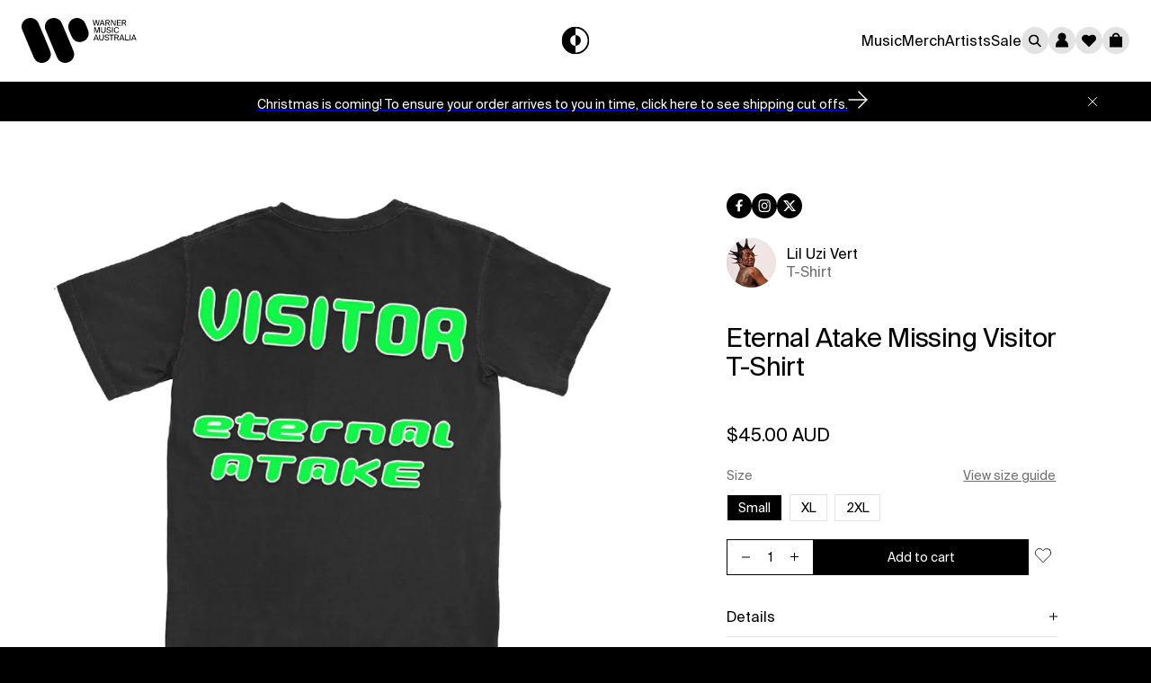

--- FILE ---
content_type: text/html; charset=utf-8
request_url: https://store.warnermusic.com.au/products/eternal-atake-missing-visitor-tshirt
body_size: 44958
content:
<!doctype html>
<html class="no-js" lang="en">
  <head>
    <meta charset="utf-8">
    <meta http-equiv="X-UA-Compatible" content="IE=edge">
    <meta name="viewport" content="width=device-width,initial-scale=1">
    <meta name="theme-color" content="">
    <link rel="canonical" href="https://store.warnermusic.com.au/products/eternal-atake-missing-visitor-tshirt">

    <meta name="robots" content="noimageai">
    <meta name="robots" content="noai"><link rel="icon" type="image/png" href="//store.warnermusic.com.au/cdn/shop/files/WMA_logo_32x32_44b80ac4-9977-4882-8dfd-fb414ada9409.png?crop=center&height=32&v=1710453961&width=32"><title>Eternal Atake Missing Visitor Tshirt | Lil Uzi Vert
 &ndash; Warner Music Australia Store</title>


    <!-- Show product in search results -->

    
    
      <meta name="description" content="The Lil Uzi Vert &quot;Missing&quot; t-shirt features the text &quot;Missing! Lil Uzi Vert&quot; around a stylized photo of Lil Uzi on the front with smaller text &quot;Goes by Renji Baby Pluto Vert&quot; and &quot; Last Seen With Extra Terrestrials&quot; on either side. The back features the text &quot;Visitor Eternal Atake&quot;. Designs are glow in the dark and pri">
    

    

<meta property="og:site_name" content="Warner Music Australia Store">
<meta property="og:url" content="https://store.warnermusic.com.au/products/eternal-atake-missing-visitor-tshirt">
<meta property="og:title" content="Eternal Atake Missing Visitor Tshirt | Lil Uzi Vert">
<meta property="og:type" content="product">
<meta property="og:description" content="The Lil Uzi Vert &quot;Missing&quot; t-shirt features the text &quot;Missing! Lil Uzi Vert&quot; around a stylized photo of Lil Uzi on the front with smaller text &quot;Goes by Renji Baby Pluto Vert&quot; and &quot; Last Seen With Extra Terrestrials&quot; on either side. The back features the text &quot;Visitor Eternal Atake&quot;. Designs are glow in the dark and pri"><meta property="og:image" content="http://store.warnermusic.com.au/cdn/shop/products/Uzi_Visitor_Tshirt3.png?v=1601002960">
  <meta property="og:image:secure_url" content="https://store.warnermusic.com.au/cdn/shop/products/Uzi_Visitor_Tshirt3.png?v=1601002960">
  <meta property="og:image:width" content="1100">
  <meta property="og:image:height" content="1100"><meta property="og:price:amount" content="45.00">
  <meta property="og:price:currency" content="AUD"><meta name="twitter:site" content="@WarnerMusicAU"><meta name="twitter:card" content="summary_large_image">
<meta name="twitter:title" content="Eternal Atake Missing Visitor Tshirt | Lil Uzi Vert">
<meta name="twitter:description" content="The Lil Uzi Vert &quot;Missing&quot; t-shirt features the text &quot;Missing! Lil Uzi Vert&quot; around a stylized photo of Lil Uzi on the front with smaller text &quot;Goes by Renji Baby Pluto Vert&quot; and &quot; Last Seen With Extra Terrestrials&quot; on either side. The back features the text &quot;Visitor Eternal Atake&quot;. Designs are glow in the dark and pri">

<!-- OneTrust Cookies Consent Notice start -->
<script
  id="onetrustcdn"
  src="https://cdn.cookielaw.org/scripttemplates/otSDKStub.js"
  data-document-language="true"
  type="text/javascript"
  charset="UTF-8"
  data-domain-script="ea3396b9-9e32-4ace-818f-14eddebc2058"
></script>

<script type="text/javascript">
  function OptanonWrapper() {
    var allLinks = document.querySelectorAll(
      'a[href*="https://www.wminewmedia.com/cookies-policy/"]:not([href*="?ot="])'
    );
    for (i = 0; i < allLinks.length; i++) {
      let href = allLinks[i].href;
      href =
        href +
        '?ot=' +
        document.getElementById('onetrustcdn').getAttribute('data-domain-script') +
        '&url=' +
        window.location.hostname;
      allLinks[i].setAttribute('href', href);
      allLinks[i].setAttribute('target', '_blank');
    }
    var eOT = new Event('OneTrustGroupsUpdated');
    document.dispatchEvent(eOT);
  }
</script>
<link rel="stylesheet" type="text/css" href="https://www.wminewmedia.com/cookies-policy/onetrust/ot.css">


    


  <script>
    var report_suite = 'wmg,wmgau';
    var artist_name = 'Warner Music Australia';
    var label_name = 'Warner Music International';
    var sublabel_name = 'Warner Music Australia';
    var devTeam = 'AKQA';
    var tracking_customer_id = '';
  </script>

  
    <script>
      // get data for product page
      var tracking_product_title = 'Eternal Atake Missing Visitor T-Shirt';
      var tracking_product_id = '4397554466858';
      var tracking_price = '45.00';

      // tracking data
      digitalData = {
        settings: {
          reportSuites: report_suite,
          currencyCode: 'AUD',
        },
        page: {
          pageInfo: {
            pageName: 'Warner Music Australia:Store:' + tracking_product_title,
            server: 'Warner Music Australia:Store',
            platform: 'Shopify',
            devTeam: 'AKQA Sydney',
            storeID: 'Warner Music Australia Store',
          },
          category: {
            primaryCategory: 'Warner Music Australia:Store',
            pageType: 'Store:Product',
          },
        },
        content: {
          artist: 'Warner Music Australia',
          label: 'Warner Music International',
          sublabel: 'Warner Music Australia',
        },
        product: [
          {
            productInfo: {
              productID: tracking_product_id,
            },
            price: tracking_price,
          },
        ],
        user: {
          profile: {
            profileID: tracking_customer_id,
          },
        },
      };
    </script>
  

  <script src="//assets.adobedtm.com/launch-EN59508fcba8384036a9ee512e0ada9b93.min.js" async defer></script>

  <script>
    // Store data layer variables for use in checkout flow
    if (typeof digitalData !== 'undefined') {
      var adobeDataLayer = {
        reportSuites: digitalData.settings.reportSuites,
        artist: digitalData.content.artist,
        label: digitalData.content.label,
        sublabel: digitalData.content.sublabel,
      };

      sessionStorage.setItem('digitalData', JSON.stringify(adobeDataLayer));
    }
  </script>



    <script src="//store.warnermusic.com.au/cdn/shop/t/31/assets/constants.js?v=58251544750838685771701381803" defer="defer"></script>
    <script src="//store.warnermusic.com.au/cdn/shop/t/31/assets/pubsub.js?v=158357773527763999511701381804" defer="defer"></script>
    <script src="//store.warnermusic.com.au/cdn/shop/t/31/assets/global.js?v=128617101434763318961705024282" defer="defer"></script>


  <link href="//store.warnermusic.com.au/cdn/shop/t/31/assets/main-5_TTFwCM.css" rel="stylesheet" type="text/css" media="all" />




  <script src="//store.warnermusic.com.au/cdn/shop/t/31/assets/main-B4G3vy9m.js" type="module" crossorigin="anonymous"></script>
  <link href="//store.warnermusic.com.au/cdn/shop/t/31/assets/main-LriLsbSV.css" rel="stylesheet" type="text/css" media="all" />

<script>window.performance && window.performance.mark && window.performance.mark('shopify.content_for_header.start');</script><meta name="facebook-domain-verification" content="g8j9nemi1at77p5nkjhp4ig87u2z8p">
<meta id="shopify-digital-wallet" name="shopify-digital-wallet" content="/7841125/digital_wallets/dialog">
<meta name="shopify-checkout-api-token" content="1e655a2c16cb0b2367ee42c099b7ff07">
<link rel="alternate" type="application/json+oembed" href="https://store.warnermusic.com.au/products/eternal-atake-missing-visitor-tshirt.oembed">
<script async="async" src="/checkouts/internal/preloads.js?locale=en-AU"></script>
<link rel="preconnect" href="https://shop.app" crossorigin="anonymous">
<script async="async" src="https://shop.app/checkouts/internal/preloads.js?locale=en-AU&shop_id=7841125" crossorigin="anonymous"></script>
<script id="apple-pay-shop-capabilities" type="application/json">{"shopId":7841125,"countryCode":"AU","currencyCode":"AUD","merchantCapabilities":["supports3DS"],"merchantId":"gid:\/\/shopify\/Shop\/7841125","merchantName":"Warner Music Australia Store","requiredBillingContactFields":["postalAddress","email"],"requiredShippingContactFields":["postalAddress","email"],"shippingType":"shipping","supportedNetworks":["visa","masterCard","amex","jcb"],"total":{"type":"pending","label":"Warner Music Australia Store","amount":"1.00"},"shopifyPaymentsEnabled":true,"supportsSubscriptions":true}</script>
<script id="shopify-features" type="application/json">{"accessToken":"1e655a2c16cb0b2367ee42c099b7ff07","betas":["rich-media-storefront-analytics"],"domain":"store.warnermusic.com.au","predictiveSearch":true,"shopId":7841125,"locale":"en"}</script>
<script>var Shopify = Shopify || {};
Shopify.shop = "warner-music-australia.myshopify.com";
Shopify.locale = "en";
Shopify.currency = {"active":"AUD","rate":"1.0"};
Shopify.country = "AU";
Shopify.theme = {"name":"Warner Music (AKQA)","id":138308944131,"schema_name":"Warner Music (AKQA)","schema_version":"1.0.0","theme_store_id":887,"role":"main"};
Shopify.theme.handle = "null";
Shopify.theme.style = {"id":null,"handle":null};
Shopify.cdnHost = "store.warnermusic.com.au/cdn";
Shopify.routes = Shopify.routes || {};
Shopify.routes.root = "/";</script>
<script type="module">!function(o){(o.Shopify=o.Shopify||{}).modules=!0}(window);</script>
<script>!function(o){function n(){var o=[];function n(){o.push(Array.prototype.slice.apply(arguments))}return n.q=o,n}var t=o.Shopify=o.Shopify||{};t.loadFeatures=n(),t.autoloadFeatures=n()}(window);</script>
<script>
  window.ShopifyPay = window.ShopifyPay || {};
  window.ShopifyPay.apiHost = "shop.app\/pay";
  window.ShopifyPay.redirectState = null;
</script>
<script id="shop-js-analytics" type="application/json">{"pageType":"product"}</script>
<script defer="defer" async type="module" src="//store.warnermusic.com.au/cdn/shopifycloud/shop-js/modules/v2/client.init-shop-cart-sync_DtuiiIyl.en.esm.js"></script>
<script defer="defer" async type="module" src="//store.warnermusic.com.au/cdn/shopifycloud/shop-js/modules/v2/chunk.common_CUHEfi5Q.esm.js"></script>
<script type="module">
  await import("//store.warnermusic.com.au/cdn/shopifycloud/shop-js/modules/v2/client.init-shop-cart-sync_DtuiiIyl.en.esm.js");
await import("//store.warnermusic.com.au/cdn/shopifycloud/shop-js/modules/v2/chunk.common_CUHEfi5Q.esm.js");

  window.Shopify.SignInWithShop?.initShopCartSync?.({"fedCMEnabled":true,"windoidEnabled":true});

</script>
<script>
  window.Shopify = window.Shopify || {};
  if (!window.Shopify.featureAssets) window.Shopify.featureAssets = {};
  window.Shopify.featureAssets['shop-js'] = {"shop-cart-sync":["modules/v2/client.shop-cart-sync_DFoTY42P.en.esm.js","modules/v2/chunk.common_CUHEfi5Q.esm.js"],"init-fed-cm":["modules/v2/client.init-fed-cm_D2UNy1i2.en.esm.js","modules/v2/chunk.common_CUHEfi5Q.esm.js"],"init-shop-email-lookup-coordinator":["modules/v2/client.init-shop-email-lookup-coordinator_BQEe2rDt.en.esm.js","modules/v2/chunk.common_CUHEfi5Q.esm.js"],"shop-cash-offers":["modules/v2/client.shop-cash-offers_3CTtReFF.en.esm.js","modules/v2/chunk.common_CUHEfi5Q.esm.js","modules/v2/chunk.modal_BewljZkx.esm.js"],"shop-button":["modules/v2/client.shop-button_C6oxCjDL.en.esm.js","modules/v2/chunk.common_CUHEfi5Q.esm.js"],"init-windoid":["modules/v2/client.init-windoid_5pix8xhK.en.esm.js","modules/v2/chunk.common_CUHEfi5Q.esm.js"],"avatar":["modules/v2/client.avatar_BTnouDA3.en.esm.js"],"init-shop-cart-sync":["modules/v2/client.init-shop-cart-sync_DtuiiIyl.en.esm.js","modules/v2/chunk.common_CUHEfi5Q.esm.js"],"shop-toast-manager":["modules/v2/client.shop-toast-manager_BYv_8cH1.en.esm.js","modules/v2/chunk.common_CUHEfi5Q.esm.js"],"pay-button":["modules/v2/client.pay-button_FnF9EIkY.en.esm.js","modules/v2/chunk.common_CUHEfi5Q.esm.js"],"shop-login-button":["modules/v2/client.shop-login-button_CH1KUpOf.en.esm.js","modules/v2/chunk.common_CUHEfi5Q.esm.js","modules/v2/chunk.modal_BewljZkx.esm.js"],"init-customer-accounts-sign-up":["modules/v2/client.init-customer-accounts-sign-up_aj7QGgYS.en.esm.js","modules/v2/client.shop-login-button_CH1KUpOf.en.esm.js","modules/v2/chunk.common_CUHEfi5Q.esm.js","modules/v2/chunk.modal_BewljZkx.esm.js"],"init-shop-for-new-customer-accounts":["modules/v2/client.init-shop-for-new-customer-accounts_NbnYRf_7.en.esm.js","modules/v2/client.shop-login-button_CH1KUpOf.en.esm.js","modules/v2/chunk.common_CUHEfi5Q.esm.js","modules/v2/chunk.modal_BewljZkx.esm.js"],"init-customer-accounts":["modules/v2/client.init-customer-accounts_ppedhqCH.en.esm.js","modules/v2/client.shop-login-button_CH1KUpOf.en.esm.js","modules/v2/chunk.common_CUHEfi5Q.esm.js","modules/v2/chunk.modal_BewljZkx.esm.js"],"shop-follow-button":["modules/v2/client.shop-follow-button_CMIBBa6u.en.esm.js","modules/v2/chunk.common_CUHEfi5Q.esm.js","modules/v2/chunk.modal_BewljZkx.esm.js"],"lead-capture":["modules/v2/client.lead-capture_But0hIyf.en.esm.js","modules/v2/chunk.common_CUHEfi5Q.esm.js","modules/v2/chunk.modal_BewljZkx.esm.js"],"checkout-modal":["modules/v2/client.checkout-modal_BBxc70dQ.en.esm.js","modules/v2/chunk.common_CUHEfi5Q.esm.js","modules/v2/chunk.modal_BewljZkx.esm.js"],"shop-login":["modules/v2/client.shop-login_hM3Q17Kl.en.esm.js","modules/v2/chunk.common_CUHEfi5Q.esm.js","modules/v2/chunk.modal_BewljZkx.esm.js"],"payment-terms":["modules/v2/client.payment-terms_CAtGlQYS.en.esm.js","modules/v2/chunk.common_CUHEfi5Q.esm.js","modules/v2/chunk.modal_BewljZkx.esm.js"]};
</script>
<script>(function() {
  var isLoaded = false;
  function asyncLoad() {
    if (isLoaded) return;
    isLoaded = true;
    var urls = ["https:\/\/dfjp7gc2z6ooe.cloudfront.net\/assets\/sky_pilot_v3.js?shop=warner-music-australia.myshopify.com"];
    for (var i = 0; i < urls.length; i++) {
      var s = document.createElement('script');
      s.type = 'text/javascript';
      s.async = true;
      s.src = urls[i];
      var x = document.getElementsByTagName('script')[0];
      x.parentNode.insertBefore(s, x);
    }
  };
  if(window.attachEvent) {
    window.attachEvent('onload', asyncLoad);
  } else {
    window.addEventListener('load', asyncLoad, false);
  }
})();</script>
<script id="__st">var __st={"a":7841125,"offset":39600,"reqid":"88b90dce-11f1-45aa-bf48-989d2b3cbcf3-1766402786","pageurl":"store.warnermusic.com.au\/products\/eternal-atake-missing-visitor-tshirt","u":"71936d39efc4","p":"product","rtyp":"product","rid":4397554466858};</script>
<script>window.ShopifyPaypalV4VisibilityTracking = true;</script>
<script id="form-persister">!function(){'use strict';const t='contact',e='new_comment',n=[[t,t],['blogs',e],['comments',e],[t,'customer']],o='password',r='form_key',c=['recaptcha-v3-token','g-recaptcha-response','h-captcha-response',o],s=()=>{try{return window.sessionStorage}catch{return}},i='__shopify_v',u=t=>t.elements[r],a=function(){const t=[...n].map((([t,e])=>`form[action*='/${t}']:not([data-nocaptcha='true']) input[name='form_type'][value='${e}']`)).join(',');var e;return e=t,()=>e?[...document.querySelectorAll(e)].map((t=>t.form)):[]}();function m(t){const e=u(t);a().includes(t)&&(!e||!e.value)&&function(t){try{if(!s())return;!function(t){const e=s();if(!e)return;const n=u(t);if(!n)return;const o=n.value;o&&e.removeItem(o)}(t);const e=Array.from(Array(32),(()=>Math.random().toString(36)[2])).join('');!function(t,e){u(t)||t.append(Object.assign(document.createElement('input'),{type:'hidden',name:r})),t.elements[r].value=e}(t,e),function(t,e){const n=s();if(!n)return;const r=[...t.querySelectorAll(`input[type='${o}']`)].map((({name:t})=>t)),u=[...c,...r],a={};for(const[o,c]of new FormData(t).entries())u.includes(o)||(a[o]=c);n.setItem(e,JSON.stringify({[i]:1,action:t.action,data:a}))}(t,e)}catch(e){console.error('failed to persist form',e)}}(t)}const f=t=>{if('true'===t.dataset.persistBound)return;const e=function(t,e){const n=function(t){return'function'==typeof t.submit?t.submit:HTMLFormElement.prototype.submit}(t).bind(t);return function(){let t;return()=>{t||(t=!0,(()=>{try{e(),n()}catch(t){(t=>{console.error('form submit failed',t)})(t)}})(),setTimeout((()=>t=!1),250))}}()}(t,(()=>{m(t)}));!function(t,e){if('function'==typeof t.submit&&'function'==typeof e)try{t.submit=e}catch{}}(t,e),t.addEventListener('submit',(t=>{t.preventDefault(),e()})),t.dataset.persistBound='true'};!function(){function t(t){const e=(t=>{const e=t.target;return e instanceof HTMLFormElement?e:e&&e.form})(t);e&&m(e)}document.addEventListener('submit',t),document.addEventListener('DOMContentLoaded',(()=>{const e=a();for(const t of e)f(t);var n;n=document.body,new window.MutationObserver((t=>{for(const e of t)if('childList'===e.type&&e.addedNodes.length)for(const t of e.addedNodes)1===t.nodeType&&'FORM'===t.tagName&&a().includes(t)&&f(t)})).observe(n,{childList:!0,subtree:!0,attributes:!1}),document.removeEventListener('submit',t)}))}()}();</script>
<script integrity="sha256-4kQ18oKyAcykRKYeNunJcIwy7WH5gtpwJnB7kiuLZ1E=" data-source-attribution="shopify.loadfeatures" defer="defer" src="//store.warnermusic.com.au/cdn/shopifycloud/storefront/assets/storefront/load_feature-a0a9edcb.js" crossorigin="anonymous"></script>
<script crossorigin="anonymous" defer="defer" src="//store.warnermusic.com.au/cdn/shopifycloud/storefront/assets/shopify_pay/storefront-65b4c6d7.js?v=20250812"></script>
<script data-source-attribution="shopify.dynamic_checkout.dynamic.init">var Shopify=Shopify||{};Shopify.PaymentButton=Shopify.PaymentButton||{isStorefrontPortableWallets:!0,init:function(){window.Shopify.PaymentButton.init=function(){};var t=document.createElement("script");t.src="https://store.warnermusic.com.au/cdn/shopifycloud/portable-wallets/latest/portable-wallets.en.js",t.type="module",document.head.appendChild(t)}};
</script>
<script data-source-attribution="shopify.dynamic_checkout.buyer_consent">
  function portableWalletsHideBuyerConsent(e){var t=document.getElementById("shopify-buyer-consent"),n=document.getElementById("shopify-subscription-policy-button");t&&n&&(t.classList.add("hidden"),t.setAttribute("aria-hidden","true"),n.removeEventListener("click",e))}function portableWalletsShowBuyerConsent(e){var t=document.getElementById("shopify-buyer-consent"),n=document.getElementById("shopify-subscription-policy-button");t&&n&&(t.classList.remove("hidden"),t.removeAttribute("aria-hidden"),n.addEventListener("click",e))}window.Shopify?.PaymentButton&&(window.Shopify.PaymentButton.hideBuyerConsent=portableWalletsHideBuyerConsent,window.Shopify.PaymentButton.showBuyerConsent=portableWalletsShowBuyerConsent);
</script>
<script data-source-attribution="shopify.dynamic_checkout.cart.bootstrap">document.addEventListener("DOMContentLoaded",(function(){function t(){return document.querySelector("shopify-accelerated-checkout-cart, shopify-accelerated-checkout")}if(t())Shopify.PaymentButton.init();else{new MutationObserver((function(e,n){t()&&(Shopify.PaymentButton.init(),n.disconnect())})).observe(document.body,{childList:!0,subtree:!0})}}));
</script>
<link id="shopify-accelerated-checkout-styles" rel="stylesheet" media="screen" href="https://store.warnermusic.com.au/cdn/shopifycloud/portable-wallets/latest/accelerated-checkout-backwards-compat.css" crossorigin="anonymous">
<style id="shopify-accelerated-checkout-cart">
        #shopify-buyer-consent {
  margin-top: 1em;
  display: inline-block;
  width: 100%;
}

#shopify-buyer-consent.hidden {
  display: none;
}

#shopify-subscription-policy-button {
  background: none;
  border: none;
  padding: 0;
  text-decoration: underline;
  font-size: inherit;
  cursor: pointer;
}

#shopify-subscription-policy-button::before {
  box-shadow: none;
}

      </style>
<script id="sections-script" data-sections="header" defer="defer" src="//store.warnermusic.com.au/cdn/shop/t/31/compiled_assets/scripts.js?18161"></script>
<script>window.performance && window.performance.mark && window.performance.mark('shopify.content_for_header.end');</script>

    <style data-shopify>
  @font-face {
    font-family: 'SuisseIntl';
    font-style: normal;
    font-weight: 500;
    src: url(//store.warnermusic.com.au/cdn/shop/t/31/assets/SuisseIntl-Regular.woff2?v=112024909356417981301704917674) format('woff2');
  }
</style>


    <script>
      if (Shopify.designMode) {
        document.documentElement.classList.add('shopify-design-mode');
      }
    </script>
  <!-- BEGIN app block: shopify://apps/minmaxify-order-limits/blocks/app-embed-block/3acfba32-89f3-4377-ae20-cbb9abc48475 --><script type="text/javascript" src="https://limits.minmaxify.com/warner-music-australia.myshopify.com?v=139a&r=20251130235007"></script>

<!-- END app block --><link href="https://monorail-edge.shopifysvc.com" rel="dns-prefetch">
<script>(function(){if ("sendBeacon" in navigator && "performance" in window) {try {var session_token_from_headers = performance.getEntriesByType('navigation')[0].serverTiming.find(x => x.name == '_s').description;} catch {var session_token_from_headers = undefined;}var session_cookie_matches = document.cookie.match(/_shopify_s=([^;]*)/);var session_token_from_cookie = session_cookie_matches && session_cookie_matches.length === 2 ? session_cookie_matches[1] : "";var session_token = session_token_from_headers || session_token_from_cookie || "";function handle_abandonment_event(e) {var entries = performance.getEntries().filter(function(entry) {return /monorail-edge.shopifysvc.com/.test(entry.name);});if (!window.abandonment_tracked && entries.length === 0) {window.abandonment_tracked = true;var currentMs = Date.now();var navigation_start = performance.timing.navigationStart;var payload = {shop_id: 7841125,url: window.location.href,navigation_start,duration: currentMs - navigation_start,session_token,page_type: "product"};window.navigator.sendBeacon("https://monorail-edge.shopifysvc.com/v1/produce", JSON.stringify({schema_id: "online_store_buyer_site_abandonment/1.1",payload: payload,metadata: {event_created_at_ms: currentMs,event_sent_at_ms: currentMs}}));}}window.addEventListener('pagehide', handle_abandonment_event);}}());</script>
<script id="web-pixels-manager-setup">(function e(e,d,r,n,o){if(void 0===o&&(o={}),!Boolean(null===(a=null===(i=window.Shopify)||void 0===i?void 0:i.analytics)||void 0===a?void 0:a.replayQueue)){var i,a;window.Shopify=window.Shopify||{};var t=window.Shopify;t.analytics=t.analytics||{};var s=t.analytics;s.replayQueue=[],s.publish=function(e,d,r){return s.replayQueue.push([e,d,r]),!0};try{self.performance.mark("wpm:start")}catch(e){}var l=function(){var e={modern:/Edge?\/(1{2}[4-9]|1[2-9]\d|[2-9]\d{2}|\d{4,})\.\d+(\.\d+|)|Firefox\/(1{2}[4-9]|1[2-9]\d|[2-9]\d{2}|\d{4,})\.\d+(\.\d+|)|Chrom(ium|e)\/(9{2}|\d{3,})\.\d+(\.\d+|)|(Maci|X1{2}).+ Version\/(15\.\d+|(1[6-9]|[2-9]\d|\d{3,})\.\d+)([,.]\d+|)( \(\w+\)|)( Mobile\/\w+|) Safari\/|Chrome.+OPR\/(9{2}|\d{3,})\.\d+\.\d+|(CPU[ +]OS|iPhone[ +]OS|CPU[ +]iPhone|CPU IPhone OS|CPU iPad OS)[ +]+(15[._]\d+|(1[6-9]|[2-9]\d|\d{3,})[._]\d+)([._]\d+|)|Android:?[ /-](13[3-9]|1[4-9]\d|[2-9]\d{2}|\d{4,})(\.\d+|)(\.\d+|)|Android.+Firefox\/(13[5-9]|1[4-9]\d|[2-9]\d{2}|\d{4,})\.\d+(\.\d+|)|Android.+Chrom(ium|e)\/(13[3-9]|1[4-9]\d|[2-9]\d{2}|\d{4,})\.\d+(\.\d+|)|SamsungBrowser\/([2-9]\d|\d{3,})\.\d+/,legacy:/Edge?\/(1[6-9]|[2-9]\d|\d{3,})\.\d+(\.\d+|)|Firefox\/(5[4-9]|[6-9]\d|\d{3,})\.\d+(\.\d+|)|Chrom(ium|e)\/(5[1-9]|[6-9]\d|\d{3,})\.\d+(\.\d+|)([\d.]+$|.*Safari\/(?![\d.]+ Edge\/[\d.]+$))|(Maci|X1{2}).+ Version\/(10\.\d+|(1[1-9]|[2-9]\d|\d{3,})\.\d+)([,.]\d+|)( \(\w+\)|)( Mobile\/\w+|) Safari\/|Chrome.+OPR\/(3[89]|[4-9]\d|\d{3,})\.\d+\.\d+|(CPU[ +]OS|iPhone[ +]OS|CPU[ +]iPhone|CPU IPhone OS|CPU iPad OS)[ +]+(10[._]\d+|(1[1-9]|[2-9]\d|\d{3,})[._]\d+)([._]\d+|)|Android:?[ /-](13[3-9]|1[4-9]\d|[2-9]\d{2}|\d{4,})(\.\d+|)(\.\d+|)|Mobile Safari.+OPR\/([89]\d|\d{3,})\.\d+\.\d+|Android.+Firefox\/(13[5-9]|1[4-9]\d|[2-9]\d{2}|\d{4,})\.\d+(\.\d+|)|Android.+Chrom(ium|e)\/(13[3-9]|1[4-9]\d|[2-9]\d{2}|\d{4,})\.\d+(\.\d+|)|Android.+(UC? ?Browser|UCWEB|U3)[ /]?(15\.([5-9]|\d{2,})|(1[6-9]|[2-9]\d|\d{3,})\.\d+)\.\d+|SamsungBrowser\/(5\.\d+|([6-9]|\d{2,})\.\d+)|Android.+MQ{2}Browser\/(14(\.(9|\d{2,})|)|(1[5-9]|[2-9]\d|\d{3,})(\.\d+|))(\.\d+|)|K[Aa][Ii]OS\/(3\.\d+|([4-9]|\d{2,})\.\d+)(\.\d+|)/},d=e.modern,r=e.legacy,n=navigator.userAgent;return n.match(d)?"modern":n.match(r)?"legacy":"unknown"}(),u="modern"===l?"modern":"legacy",c=(null!=n?n:{modern:"",legacy:""})[u],f=function(e){return[e.baseUrl,"/wpm","/b",e.hashVersion,"modern"===e.buildTarget?"m":"l",".js"].join("")}({baseUrl:d,hashVersion:r,buildTarget:u}),m=function(e){var d=e.version,r=e.bundleTarget,n=e.surface,o=e.pageUrl,i=e.monorailEndpoint;return{emit:function(e){var a=e.status,t=e.errorMsg,s=(new Date).getTime(),l=JSON.stringify({metadata:{event_sent_at_ms:s},events:[{schema_id:"web_pixels_manager_load/3.1",payload:{version:d,bundle_target:r,page_url:o,status:a,surface:n,error_msg:t},metadata:{event_created_at_ms:s}}]});if(!i)return console&&console.warn&&console.warn("[Web Pixels Manager] No Monorail endpoint provided, skipping logging."),!1;try{return self.navigator.sendBeacon.bind(self.navigator)(i,l)}catch(e){}var u=new XMLHttpRequest;try{return u.open("POST",i,!0),u.setRequestHeader("Content-Type","text/plain"),u.send(l),!0}catch(e){return console&&console.warn&&console.warn("[Web Pixels Manager] Got an unhandled error while logging to Monorail."),!1}}}}({version:r,bundleTarget:l,surface:e.surface,pageUrl:self.location.href,monorailEndpoint:e.monorailEndpoint});try{o.browserTarget=l,function(e){var d=e.src,r=e.async,n=void 0===r||r,o=e.onload,i=e.onerror,a=e.sri,t=e.scriptDataAttributes,s=void 0===t?{}:t,l=document.createElement("script"),u=document.querySelector("head"),c=document.querySelector("body");if(l.async=n,l.src=d,a&&(l.integrity=a,l.crossOrigin="anonymous"),s)for(var f in s)if(Object.prototype.hasOwnProperty.call(s,f))try{l.dataset[f]=s[f]}catch(e){}if(o&&l.addEventListener("load",o),i&&l.addEventListener("error",i),u)u.appendChild(l);else{if(!c)throw new Error("Did not find a head or body element to append the script");c.appendChild(l)}}({src:f,async:!0,onload:function(){if(!function(){var e,d;return Boolean(null===(d=null===(e=window.Shopify)||void 0===e?void 0:e.analytics)||void 0===d?void 0:d.initialized)}()){var d=window.webPixelsManager.init(e)||void 0;if(d){var r=window.Shopify.analytics;r.replayQueue.forEach((function(e){var r=e[0],n=e[1],o=e[2];d.publishCustomEvent(r,n,o)})),r.replayQueue=[],r.publish=d.publishCustomEvent,r.visitor=d.visitor,r.initialized=!0}}},onerror:function(){return m.emit({status:"failed",errorMsg:"".concat(f," has failed to load")})},sri:function(e){var d=/^sha384-[A-Za-z0-9+/=]+$/;return"string"==typeof e&&d.test(e)}(c)?c:"",scriptDataAttributes:o}),m.emit({status:"loading"})}catch(e){m.emit({status:"failed",errorMsg:(null==e?void 0:e.message)||"Unknown error"})}}})({shopId: 7841125,storefrontBaseUrl: "https://store.warnermusic.com.au",extensionsBaseUrl: "https://extensions.shopifycdn.com/cdn/shopifycloud/web-pixels-manager",monorailEndpoint: "https://monorail-edge.shopifysvc.com/unstable/produce_batch",surface: "storefront-renderer",enabledBetaFlags: ["2dca8a86"],webPixelsConfigList: [{"id":"25985283","eventPayloadVersion":"1","runtimeContext":"LAX","scriptVersion":"3","type":"CUSTOM","privacyPurposes":["ANALYTICS","MARKETING","SALE_OF_DATA"],"name":"v2 (Luke's Script) Testing"},{"id":"shopify-app-pixel","configuration":"{}","eventPayloadVersion":"v1","runtimeContext":"STRICT","scriptVersion":"0450","apiClientId":"shopify-pixel","type":"APP","privacyPurposes":["ANALYTICS","MARKETING"]},{"id":"shopify-custom-pixel","eventPayloadVersion":"v1","runtimeContext":"LAX","scriptVersion":"0450","apiClientId":"shopify-pixel","type":"CUSTOM","privacyPurposes":["ANALYTICS","MARKETING"]}],isMerchantRequest: false,initData: {"shop":{"name":"Warner Music Australia Store","paymentSettings":{"currencyCode":"AUD"},"myshopifyDomain":"warner-music-australia.myshopify.com","countryCode":"AU","storefrontUrl":"https:\/\/store.warnermusic.com.au"},"customer":null,"cart":null,"checkout":null,"productVariants":[{"price":{"amount":45.0,"currencyCode":"AUD"},"product":{"title":"Eternal Atake Missing Visitor T-Shirt","vendor":"Lil Uzi Vert","id":"4397554466858","untranslatedTitle":"Eternal Atake Missing Visitor T-Shirt","url":"\/products\/eternal-atake-missing-visitor-tshirt","type":"T-Shirt"},"id":"45968272392451","image":{"src":"\/\/store.warnermusic.com.au\/cdn\/shop\/products\/Uzi_Visitor_Tshirt3.png?v=1601002960"},"sku":"9031755049","title":"Small","untranslatedTitle":"Small"},{"price":{"amount":45.0,"currencyCode":"AUD"},"product":{"title":"Eternal Atake Missing Visitor T-Shirt","vendor":"Lil Uzi Vert","id":"4397554466858","untranslatedTitle":"Eternal Atake Missing Visitor T-Shirt","url":"\/products\/eternal-atake-missing-visitor-tshirt","type":"T-Shirt"},"id":"45909602271491","image":{"src":"\/\/store.warnermusic.com.au\/cdn\/shop\/products\/Uzi_Visitor_Tshirt3.png?v=1601002960"},"sku":"9031755055","title":"XL","untranslatedTitle":"XL"},{"price":{"amount":45.0,"currencyCode":"AUD"},"product":{"title":"Eternal Atake Missing Visitor T-Shirt","vendor":"Lil Uzi Vert","id":"4397554466858","untranslatedTitle":"Eternal Atake Missing Visitor T-Shirt","url":"\/products\/eternal-atake-missing-visitor-tshirt","type":"T-Shirt"},"id":"45968272425219","image":{"src":"\/\/store.warnermusic.com.au\/cdn\/shop\/products\/Uzi_Visitor_Tshirt3.png?v=1601002960"},"sku":"9031755058","title":"2XL","untranslatedTitle":"2XL"}],"purchasingCompany":null},},"https://store.warnermusic.com.au/cdn","1e0b1122w61c904dfpc855754am2b403ea2",{"modern":"","legacy":""},{"shopId":"7841125","storefrontBaseUrl":"https:\/\/store.warnermusic.com.au","extensionBaseUrl":"https:\/\/extensions.shopifycdn.com\/cdn\/shopifycloud\/web-pixels-manager","surface":"storefront-renderer","enabledBetaFlags":"[\"2dca8a86\"]","isMerchantRequest":"false","hashVersion":"1e0b1122w61c904dfpc855754am2b403ea2","publish":"custom","events":"[[\"page_viewed\",{}],[\"product_viewed\",{\"productVariant\":{\"price\":{\"amount\":45.0,\"currencyCode\":\"AUD\"},\"product\":{\"title\":\"Eternal Atake Missing Visitor T-Shirt\",\"vendor\":\"Lil Uzi Vert\",\"id\":\"4397554466858\",\"untranslatedTitle\":\"Eternal Atake Missing Visitor T-Shirt\",\"url\":\"\/products\/eternal-atake-missing-visitor-tshirt\",\"type\":\"T-Shirt\"},\"id\":\"45968272392451\",\"image\":{\"src\":\"\/\/store.warnermusic.com.au\/cdn\/shop\/products\/Uzi_Visitor_Tshirt3.png?v=1601002960\"},\"sku\":\"9031755049\",\"title\":\"Small\",\"untranslatedTitle\":\"Small\"}}]]"});</script><script>
  window.ShopifyAnalytics = window.ShopifyAnalytics || {};
  window.ShopifyAnalytics.meta = window.ShopifyAnalytics.meta || {};
  window.ShopifyAnalytics.meta.currency = 'AUD';
  var meta = {"product":{"id":4397554466858,"gid":"gid:\/\/shopify\/Product\/4397554466858","vendor":"Lil Uzi Vert","type":"T-Shirt","variants":[{"id":45968272392451,"price":4500,"name":"Eternal Atake Missing Visitor T-Shirt - Small","public_title":"Small","sku":"9031755049"},{"id":45909602271491,"price":4500,"name":"Eternal Atake Missing Visitor T-Shirt - XL","public_title":"XL","sku":"9031755055"},{"id":45968272425219,"price":4500,"name":"Eternal Atake Missing Visitor T-Shirt - 2XL","public_title":"2XL","sku":"9031755058"}],"remote":false},"page":{"pageType":"product","resourceType":"product","resourceId":4397554466858}};
  for (var attr in meta) {
    window.ShopifyAnalytics.meta[attr] = meta[attr];
  }
</script>
<script class="analytics">
  (function () {
    var customDocumentWrite = function(content) {
      var jquery = null;

      if (window.jQuery) {
        jquery = window.jQuery;
      } else if (window.Checkout && window.Checkout.$) {
        jquery = window.Checkout.$;
      }

      if (jquery) {
        jquery('body').append(content);
      }
    };

    var hasLoggedConversion = function(token) {
      if (token) {
        return document.cookie.indexOf('loggedConversion=' + token) !== -1;
      }
      return false;
    }

    var setCookieIfConversion = function(token) {
      if (token) {
        var twoMonthsFromNow = new Date(Date.now());
        twoMonthsFromNow.setMonth(twoMonthsFromNow.getMonth() + 2);

        document.cookie = 'loggedConversion=' + token + '; expires=' + twoMonthsFromNow;
      }
    }

    var trekkie = window.ShopifyAnalytics.lib = window.trekkie = window.trekkie || [];
    if (trekkie.integrations) {
      return;
    }
    trekkie.methods = [
      'identify',
      'page',
      'ready',
      'track',
      'trackForm',
      'trackLink'
    ];
    trekkie.factory = function(method) {
      return function() {
        var args = Array.prototype.slice.call(arguments);
        args.unshift(method);
        trekkie.push(args);
        return trekkie;
      };
    };
    for (var i = 0; i < trekkie.methods.length; i++) {
      var key = trekkie.methods[i];
      trekkie[key] = trekkie.factory(key);
    }
    trekkie.load = function(config) {
      trekkie.config = config || {};
      trekkie.config.initialDocumentCookie = document.cookie;
      var first = document.getElementsByTagName('script')[0];
      var script = document.createElement('script');
      script.type = 'text/javascript';
      script.onerror = function(e) {
        var scriptFallback = document.createElement('script');
        scriptFallback.type = 'text/javascript';
        scriptFallback.onerror = function(error) {
                var Monorail = {
      produce: function produce(monorailDomain, schemaId, payload) {
        var currentMs = new Date().getTime();
        var event = {
          schema_id: schemaId,
          payload: payload,
          metadata: {
            event_created_at_ms: currentMs,
            event_sent_at_ms: currentMs
          }
        };
        return Monorail.sendRequest("https://" + monorailDomain + "/v1/produce", JSON.stringify(event));
      },
      sendRequest: function sendRequest(endpointUrl, payload) {
        // Try the sendBeacon API
        if (window && window.navigator && typeof window.navigator.sendBeacon === 'function' && typeof window.Blob === 'function' && !Monorail.isIos12()) {
          var blobData = new window.Blob([payload], {
            type: 'text/plain'
          });

          if (window.navigator.sendBeacon(endpointUrl, blobData)) {
            return true;
          } // sendBeacon was not successful

        } // XHR beacon

        var xhr = new XMLHttpRequest();

        try {
          xhr.open('POST', endpointUrl);
          xhr.setRequestHeader('Content-Type', 'text/plain');
          xhr.send(payload);
        } catch (e) {
          console.log(e);
        }

        return false;
      },
      isIos12: function isIos12() {
        return window.navigator.userAgent.lastIndexOf('iPhone; CPU iPhone OS 12_') !== -1 || window.navigator.userAgent.lastIndexOf('iPad; CPU OS 12_') !== -1;
      }
    };
    Monorail.produce('monorail-edge.shopifysvc.com',
      'trekkie_storefront_load_errors/1.1',
      {shop_id: 7841125,
      theme_id: 138308944131,
      app_name: "storefront",
      context_url: window.location.href,
      source_url: "//store.warnermusic.com.au/cdn/s/trekkie.storefront.4b0d51228c8d1703f19d66468963c9de55bf59b0.min.js"});

        };
        scriptFallback.async = true;
        scriptFallback.src = '//store.warnermusic.com.au/cdn/s/trekkie.storefront.4b0d51228c8d1703f19d66468963c9de55bf59b0.min.js';
        first.parentNode.insertBefore(scriptFallback, first);
      };
      script.async = true;
      script.src = '//store.warnermusic.com.au/cdn/s/trekkie.storefront.4b0d51228c8d1703f19d66468963c9de55bf59b0.min.js';
      first.parentNode.insertBefore(script, first);
    };
    trekkie.load(
      {"Trekkie":{"appName":"storefront","development":false,"defaultAttributes":{"shopId":7841125,"isMerchantRequest":null,"themeId":138308944131,"themeCityHash":"17844675148476531242","contentLanguage":"en","currency":"AUD"},"isServerSideCookieWritingEnabled":true,"monorailRegion":"shop_domain","enabledBetaFlags":["65f19447"]},"Session Attribution":{},"S2S":{"facebookCapiEnabled":false,"source":"trekkie-storefront-renderer","apiClientId":580111}}
    );

    var loaded = false;
    trekkie.ready(function() {
      if (loaded) return;
      loaded = true;

      window.ShopifyAnalytics.lib = window.trekkie;

      var originalDocumentWrite = document.write;
      document.write = customDocumentWrite;
      try { window.ShopifyAnalytics.merchantGoogleAnalytics.call(this); } catch(error) {};
      document.write = originalDocumentWrite;

      window.ShopifyAnalytics.lib.page(null,{"pageType":"product","resourceType":"product","resourceId":4397554466858,"shopifyEmitted":true});

      var match = window.location.pathname.match(/checkouts\/(.+)\/(thank_you|post_purchase)/)
      var token = match? match[1]: undefined;
      if (!hasLoggedConversion(token)) {
        setCookieIfConversion(token);
        window.ShopifyAnalytics.lib.track("Viewed Product",{"currency":"AUD","variantId":45968272392451,"productId":4397554466858,"productGid":"gid:\/\/shopify\/Product\/4397554466858","name":"Eternal Atake Missing Visitor T-Shirt - Small","price":"45.00","sku":"9031755049","brand":"Lil Uzi Vert","variant":"Small","category":"T-Shirt","nonInteraction":true,"remote":false},undefined,undefined,{"shopifyEmitted":true});
      window.ShopifyAnalytics.lib.track("monorail:\/\/trekkie_storefront_viewed_product\/1.1",{"currency":"AUD","variantId":45968272392451,"productId":4397554466858,"productGid":"gid:\/\/shopify\/Product\/4397554466858","name":"Eternal Atake Missing Visitor T-Shirt - Small","price":"45.00","sku":"9031755049","brand":"Lil Uzi Vert","variant":"Small","category":"T-Shirt","nonInteraction":true,"remote":false,"referer":"https:\/\/store.warnermusic.com.au\/products\/eternal-atake-missing-visitor-tshirt"});
      }
    });


        var eventsListenerScript = document.createElement('script');
        eventsListenerScript.async = true;
        eventsListenerScript.src = "//store.warnermusic.com.au/cdn/shopifycloud/storefront/assets/shop_events_listener-3da45d37.js";
        document.getElementsByTagName('head')[0].appendChild(eventsListenerScript);

})();</script>
<script
  defer
  src="https://store.warnermusic.com.au/cdn/shopifycloud/perf-kit/shopify-perf-kit-2.1.2.min.js"
  data-application="storefront-renderer"
  data-shop-id="7841125"
  data-render-region="gcp-us-central1"
  data-page-type="product"
  data-theme-instance-id="138308944131"
  data-theme-name="Warner Music (AKQA)"
  data-theme-version="1.0.0"
  data-monorail-region="shop_domain"
  data-resource-timing-sampling-rate="10"
  data-shs="true"
  data-shs-beacon="true"
  data-shs-export-with-fetch="true"
  data-shs-logs-sample-rate="1"
  data-shs-beacon-endpoint="https://store.warnermusic.com.au/api/collect"
></script>
</head>

  <body data-theme="light" class="warner">
    
    <a class="skip-to-content-link button visually-hidden" href="#MainContent">
      Skip to content
    </a>
<script src="//store.warnermusic.com.au/cdn/shop/t/31/assets/cart.js?v=139267664399455780961707256684" defer="defer"></script>

<style>
  .drawer {
    visibility: hidden;
  }
</style>

<cart-drawer
  class="drawer is-empty"
  data-lenis-prevent
>
  <div id="CartDrawer" class="cart-drawer">
    <div id="CartDrawer-Overlay" class="cart-drawer__overlay"></div>
    <div
      class="drawer__inner"
      role="dialog"
      aria-modal="true"
      aria-label="Your cart"
      tabindex="-1"
    ><div class="drawer__inner-empty">
          <div class="cart-drawer__warnings center">
            <div class="cart-drawer__empty-content">
              <h2 class="cart__empty-text">Your cart is empty</h2>
              <button
                class="drawer__close"
                type="button"
                onclick="this.closest('cart-drawer').close()"
                aria-label="Close"
              >
                <svg
  width="16"
  height="17"
  viewBox="0 0 16 17"
  fill="none"
  xmlns="http://www.w3.org/2000/svg"
  aria-hidden="true"
  focusable="false"
  class="icon icon-close"
  aria-hidden="true"
  focusable="false"
>
  <path d="M1 15.5L15 1.5" stroke="currentColor" stroke-width="2" stroke-miterlimit="10"/>
  <path d="M15 15.5L1 1.5" stroke="currentColor" stroke-width="2" stroke-miterlimit="10"/>
</svg>

              </button>
            </div>
          </div></div><div class="drawer__header">
        <h2 class="drawer__heading">Your cart</h2>
        <button
          class="drawer__close"
          type="button"
          onclick="this.closest('cart-drawer').close()"
          aria-label="Close"
        >
          <svg
  width="16"
  height="17"
  viewBox="0 0 16 17"
  fill="none"
  xmlns="http://www.w3.org/2000/svg"
  aria-hidden="true"
  focusable="false"
  class="icon icon-close"
  aria-hidden="true"
  focusable="false"
>
  <path d="M1 15.5L15 1.5" stroke="currentColor" stroke-width="2" stroke-miterlimit="10"/>
  <path d="M15 15.5L1 1.5" stroke="currentColor" stroke-width="2" stroke-miterlimit="10"/>
</svg>

        </button>
      </div>
      <cart-drawer-items
        
          class=" is-empty"
        
      >
        <form
          action="/cart"
          id="CartDrawer-Form"
          class="cart__contents cart-drawer__form"
          method="post"
        >
          <div id="CartDrawer-CartItems" class="drawer__contents js-contents"><p id="CartDrawer-LiveRegionText" class="visually-hidden" role="status"></p>
            <p id="CartDrawer-LineItemStatus" class="visually-hidden" aria-hidden="true" role="status">
              Loading...
            </p>
          </div>
          <div id="CartDrawer-CartErrors" class="hidden" role="alert"></div>
        </form>
      </cart-drawer-items>
      <div class="drawer__footer"><!-- Start blocks -->
        <!-- Subtotals -->

        <div class="cart-drawer__footer" >
          <div></div>

          <div class="totals" role="status">
            <h2 class="totals__total">Subtotal</h2>
            <p class="totals__total-value"><span class=money>$0.00 AUD</span></p>
          </div>
        </div>

        <!-- CTAs -->

        <div class="cart__ctas" >
          <noscript>
            <button type="submit" class="cart__update-button button button--secondary" form="CartDrawer-Form">
              Update
            </button>
          </noscript>

          <button
            type="submit"
            id="CartDrawer-Checkout"
            class="cart__checkout-button button"
            name="checkout"
            form="CartDrawer-Form"
            
              disabled
            
          >
            Checkout
          </button>
        </div>
      </div>
    </div>
  </div>
</cart-drawer>

<script>
  document.addEventListener('DOMContentLoaded', function () {
    function isIE() {
      const ua = window.navigator.userAgent;
      const msie = ua.indexOf('MSIE ');
      const trident = ua.indexOf('Trident/');

      return msie > 0 || trident > 0;
    }

    if (!isIE()) return;
    const cartSubmitInput = document.createElement('input');
    cartSubmitInput.setAttribute('name', 'checkout');
    cartSubmitInput.setAttribute('type', 'hidden');
    document.querySelector('#cart').appendChild(cartSubmitInput);
    document.querySelector('#checkout').addEventListener('click', function (event) {
      document.querySelector('#cart').submit();
    });
  });
</script>
<div class="header-group">
      <!-- BEGIN sections: header-group -->
<div id="shopify-section-sections--17092345037059__header" class="shopify-section shopify-section-group-header-group section-header"><script src="//store.warnermusic.com.au/cdn/shop/t/31/assets/cart-drawer.js?v=159073037402124376131708991911" defer="defer"></script>

<sticky-header data-sticky-type="on-scroll-up" class="header-wrapper">
  <header class="header">
    <div class="container">
      <div class="header__inner">
        <div class="header__logo">
          <a href="/" class="header__logo header__logo--desktop" title="Go to the Warner Music home page">
            <svg
  width="128"
  height="50"
  viewBox="0 0 128 50"
  fill="none"
  xmlns="http://www.w3.org/2000/svg"
  aria-hidden="true"
  focusable="false"
>
  <g clip-path="url(#clip0_196_3756)">
  <path d="M44.6963 5.7545C42.5947 0.892769 36.9024 -1.23243 32.0805 0.721133C27.1103 2.73641 24.6008 8.1574 26.64 13.1599C30.8863 23.5776 35.2516 33.949 39.6968 44.2877C41.3419 48.1138 44.589 49.8533 48.242 49.998C55.5247 50.0153 60.3271 43.2367 57.761 36.8765C53.5518 26.4434 49.1631 16.0796 44.6983 5.75257L44.6963 5.7545Z" fill="currentColor"/>
  <path d="M18.7632 5.74124C16.6674 0.885295 10.9615 -1.23412 6.13766 0.72523C1.17329 2.74243 -1.32645 8.16921 0.714715 13.1736C4.96292 23.5914 9.3243 33.9666 13.7715 44.3014C15.4166 48.1237 18.6696 49.8632 22.346 50.0001C29.5389 50.0078 34.3803 43.316 31.8708 37.0349C27.6733 26.5362 23.2495 16.1242 18.7652 5.74124H18.7632Z" fill="currentColor"/>
  <path d="M70.5856 5.65439C68.3298 0.871727 62.7234 -1.24576 57.9308 0.750231C52.9918 2.80793 50.6481 8.17685 52.5722 13.2237C53.5772 15.86 54.6524 18.475 55.8428 21.0322C57.6263 24.8679 60.7974 26.6827 64.5675 26.7984C71.6511 26.7444 76.2935 20.2087 74.0493 13.9411C73.0424 11.1274 71.8618 8.36199 70.5856 5.65439Z" fill="currentColor"/>
  <path class="text" d="M81.7832 8.45636L82.9912 3.27643L84.2244 8.45636H85.3192L86.9154 2.15405H85.971L84.7904 7.44776L83.5278 2.15405H82.4701L81.2895 7.44776L80.0543 2.15405H79.0669L80.6885 8.45636H81.7832Z" fill="currentColor"/>
  <path class="text" d="M87.5945 8.45636L88.0882 7.09099H91.0251L91.5286 8.45636H92.4984L90.0904 2.15405H89.0503L86.6774 8.45636H87.5945ZM89.544 3.0508L90.7441 6.33695H88.3634L89.5459 3.0508H89.544Z" fill="currentColor"/>
  <path class="text" d="M94.1567 5.80469H95.5286C95.6086 5.80469 95.6886 5.80083 95.7705 5.79504L97.1541 8.45443H98.1591L96.6779 5.65619C97.0721 5.55205 97.3824 5.36885 97.6088 5.1085C97.8351 4.84816 97.9483 4.46824 97.9483 3.97069C97.9483 3.59464 97.882 3.28608 97.7493 3.04887C97.6166 2.81167 97.4331 2.62653 97.197 2.49347C96.9628 2.3604 96.6818 2.26976 96.354 2.22348C96.0281 2.17719 95.671 2.15405 95.2827 2.15405H93.2552V8.45636H94.1548V5.80469H94.1567ZM94.1567 2.90231H95.3568C95.593 2.90231 95.8115 2.91388 96.0145 2.93702C96.2174 2.96016 96.393 3.00837 96.5433 3.07973C96.6936 3.15301 96.8106 3.26101 96.8965 3.40564C96.9824 3.55028 97.0233 3.74506 97.0233 3.98805C97.0233 4.23104 96.9804 4.42389 96.8965 4.5666C96.8106 4.7093 96.6936 4.81537 96.5433 4.88865C96.393 4.96194 96.2174 5.00822 96.0145 5.02751C95.8115 5.04679 95.593 5.05836 95.3568 5.05836H94.1567V2.90231Z" fill="currentColor"/>
  <path class="text" d="M100.321 3.07587L103.248 8.45636H104.564V2.15405H103.664V7.51719L100.745 2.15405H99.4216V8.45636H100.321V3.07587Z" fill="currentColor"/>
  <path class="text" d="M110.42 7.69075H106.979V5.59641H110.217V4.8308H106.979V2.91966H110.42V2.15405H106.08V8.45636H110.42V7.69075Z" fill="currentColor"/>
  <path class="text" d="M112.387 5.80469H113.759C113.839 5.80469 113.919 5.80083 114.001 5.79504L115.384 8.45443H116.389L114.908 5.65619C115.302 5.55205 115.613 5.36885 115.839 5.1085C116.065 4.84816 116.179 4.46824 116.179 3.97069C116.179 3.59464 116.112 3.28608 115.98 3.04887C115.847 2.81167 115.663 2.62653 115.427 2.49347C115.193 2.3604 114.912 2.26976 114.584 2.22348C114.258 2.17719 113.901 2.15405 113.513 2.15405H111.486V8.45636H112.385V5.80469H112.387ZM112.387 2.90231H113.587C113.823 2.90231 114.042 2.91388 114.245 2.93702C114.448 2.96016 114.623 3.00837 114.774 3.07973C114.924 3.15301 115.041 3.26101 115.127 3.40564C115.213 3.55028 115.254 3.74506 115.254 3.98805C115.254 4.23104 115.211 4.42389 115.127 4.5666C115.041 4.7093 114.924 4.81537 114.774 4.88865C114.623 4.96194 114.448 5.00822 114.245 5.02751C114.042 5.04679 113.823 5.05836 113.587 5.05836H112.387V2.90231Z" fill="currentColor"/>
  <path class="text" d="M86.9697 16.5504V10.25H85.4613L83.8299 15.4994L82.1986 10.25H80.6901V16.5504H81.5897V11.058L83.3538 16.5504H84.3061L86.0701 11.058V16.5504H86.9697Z" fill="currentColor"/>
  <path class="text" d="M93.3726 15.1252C93.4663 14.7839 93.5131 14.3808 93.5131 13.918V10.25H92.6135V13.9874C92.6135 14.6084 92.4867 15.0809 92.2349 15.4087C91.9813 15.7366 91.55 15.9005 90.9392 15.9005C90.3284 15.9005 89.9147 15.752 89.665 15.4569C89.4152 15.1619 89.2903 14.7029 89.2903 14.0838V10.25H88.3907V13.9874C88.3907 14.4792 88.4414 14.8957 88.5409 15.2352C88.6405 15.5746 88.7946 15.8503 88.9995 16.0605C89.2044 16.2708 89.4698 16.425 89.7937 16.5215C90.1177 16.616 90.5002 16.6642 90.9392 16.6642C91.4036 16.6642 91.7998 16.6082 92.1257 16.4945C92.4516 16.3807 92.7189 16.211 92.9238 15.9815C93.1306 15.752 93.2789 15.4666 93.3746 15.1252H93.3726Z" fill="currentColor"/>
  <path class="text" d="M96.9807 10.1362C96.7212 10.1362 96.4558 10.169 96.1826 10.2365C95.9094 10.304 95.6616 10.4062 95.4372 10.5451C95.2128 10.6839 95.0293 10.8613 94.8849 11.0793C94.7405 11.2972 94.6683 11.5556 94.6683 11.8564C94.6683 12.1168 94.7191 12.3444 94.8186 12.5391C94.9181 12.7339 95.0508 12.8998 95.2147 13.0386C95.3786 13.1775 95.5679 13.2912 95.7787 13.378C95.9894 13.4648 96.2041 13.5323 96.4226 13.5786L97.2169 13.7444C97.4179 13.7907 97.6013 13.8428 97.7691 13.9006C97.9369 13.9585 98.0833 14.0318 98.2062 14.1186C98.3292 14.2053 98.4248 14.3095 98.4931 14.431C98.5614 14.5525 98.5946 14.6952 98.5946 14.8572C98.5946 15.1696 98.4658 15.4242 98.2062 15.6228C97.9486 15.8195 97.5798 15.9178 97.1037 15.9178C96.6275 15.9178 96.2138 15.806 95.9133 15.5823C95.6128 15.3586 95.4235 15.0307 95.3396 14.5949H94.4576C94.4986 14.9073 94.5883 15.1908 94.7269 15.4473C94.8654 15.7019 95.045 15.9198 95.2694 16.0991C95.4918 16.2785 95.7572 16.4173 96.0636 16.5157C96.37 16.614 96.7095 16.6642 97.0861 16.6642C97.4042 16.6642 97.7086 16.6237 98.0033 16.5427C98.2979 16.4617 98.5555 16.3421 98.7799 16.1821C99.0044 16.022 99.1819 15.8253 99.3185 15.5919C99.4532 15.3567 99.5215 15.0867 99.5215 14.78C99.5215 14.4734 99.4551 14.1957 99.3224 13.9855C99.1897 13.7734 99.02 13.5979 98.8112 13.459C98.6024 13.3202 98.3721 13.2122 98.1184 13.1331C97.8647 13.054 97.615 12.9904 97.3691 12.9383L96.6275 12.7725C96.327 12.7088 96.0792 12.6008 95.8821 12.4504C95.685 12.3 95.5874 12.0859 95.5874 11.8063C95.5874 11.6327 95.6343 11.4862 95.7279 11.3666C95.8216 11.247 95.9387 11.1525 96.0811 11.0793C96.2216 11.006 96.37 10.9558 96.5261 10.9269C96.6822 10.898 96.8207 10.8826 96.9456 10.8826C97.1037 10.8826 97.2657 10.898 97.4315 10.9308C97.5954 10.9616 97.7515 11.0176 97.8999 11.0966C98.0462 11.1757 98.177 11.276 98.2882 11.4013C98.3994 11.5267 98.4814 11.6771 98.536 11.8584H99.4083C99.3439 11.5575 99.2346 11.2972 99.0824 11.0812C98.9302 10.8633 98.7468 10.6859 98.5321 10.547C98.3175 10.4081 98.0774 10.3059 97.814 10.2384C97.5486 10.1729 97.2735 10.1382 96.9846 10.1382L96.9807 10.1362Z" fill="currentColor"/>
  <path class="text" d="M101.487 10.25H100.587V16.5523H101.487V10.25Z" fill="currentColor"/>
  <path class="text" d="M106.88 15.5341C106.572 15.7886 106.162 15.9159 105.651 15.9159C105.35 15.9159 105.077 15.86 104.831 15.7462C104.583 15.6324 104.371 15.4685 104.187 15.2506C104.006 15.0327 103.863 14.7685 103.764 14.4561C103.664 14.1436 103.614 13.7869 103.614 13.3877C103.614 12.9885 103.664 12.6221 103.768 12.3096C103.871 11.9972 104.014 11.7349 104.195 11.5228C104.377 11.3107 104.591 11.1525 104.835 11.0445C105.079 10.9366 105.343 10.8845 105.625 10.8845C105.879 10.8845 106.107 10.9192 106.312 10.9886C106.517 11.058 106.697 11.1545 106.851 11.276C107.003 11.3975 107.132 11.5421 107.235 11.7099C107.339 11.8777 107.413 12.0609 107.46 12.2576H108.332C108.262 11.922 108.145 11.6212 107.983 11.357C107.821 11.0928 107.624 10.871 107.391 10.6916C107.159 10.5123 106.896 10.3754 106.601 10.2789C106.307 10.1825 105.996 10.1362 105.666 10.1362C105.214 10.1362 104.806 10.2153 104.441 10.3715C104.076 10.5277 103.766 10.7476 103.506 11.033C103.249 11.3165 103.048 11.6597 102.907 12.0589C102.767 12.4581 102.694 12.9017 102.694 13.3896C102.694 13.8775 102.759 14.3114 102.888 14.7106C103.016 15.1098 103.208 15.455 103.455 15.7443C103.705 16.0336 104.01 16.2592 104.369 16.4231C104.728 16.5851 105.136 16.6661 105.594 16.6661C105.942 16.6661 106.267 16.6217 106.574 16.5311C106.88 16.4405 107.153 16.3055 107.393 16.1261C107.635 15.9468 107.838 15.725 108.006 15.4608C108.174 15.1966 108.293 14.8919 108.363 14.5448H107.491C107.391 14.9497 107.187 15.2814 106.878 15.536L106.88 15.5341Z" fill="currentColor"/>
  <path class="text" d="M82.3394 18.585L79.9665 24.8873H80.8836L81.3774 23.5219H84.3142L84.8177 24.8873H85.7875L83.3795 18.585H82.3394ZM81.6525 22.7659L82.835 19.4798L84.0352 22.7659H81.6545H81.6525Z" fill="currentColor"/>
  <path class="text" d="M111.031 18.585L108.658 24.8873H109.575L110.069 23.5219H113.006L113.509 24.8873H114.479L112.071 18.585H111.031ZM110.344 22.7659L111.527 19.4798L112.727 22.7659H110.346H110.344Z" fill="currentColor"/>
  <path class="text" d="M125.369 18.585H124.329L121.956 24.8873H122.874L123.367 23.5219H126.304L126.808 24.8873H127.777L125.369 18.585ZM123.64 22.7659L124.823 19.4798L126.023 22.7659H123.642H123.64Z" fill="currentColor"/>
  <path class="text" d="M90.5236 22.3224C90.5236 22.9434 90.3967 23.4158 90.145 23.7437C89.8913 24.0715 89.46 24.2354 88.8493 24.2354C88.2385 24.2354 87.8248 24.0869 87.575 23.7919C87.3252 23.4968 87.2003 23.0378 87.2003 22.4188V18.585H86.3007V22.3224C86.3007 22.8141 86.3515 23.2307 86.451 23.5701C86.5505 23.9095 86.7047 24.1853 86.9096 24.3955C87.1145 24.6057 87.3798 24.76 87.7038 24.8564C88.0277 24.9509 88.4102 24.9991 88.8493 24.9991C89.3137 24.9991 89.7098 24.9432 90.0357 24.8294C90.3616 24.7156 90.6289 24.5459 90.8338 24.3164C91.0407 24.0869 91.189 23.8015 91.2846 23.4602C91.3783 23.1188 91.4251 22.7158 91.4251 22.253V18.585H90.5255V22.3224H90.5236Z" fill="currentColor"/>
  <path class="text" d="M96.6837 21.7921C96.4749 21.6532 96.2446 21.5452 95.9909 21.4661C95.7372 21.3871 95.4874 21.3234 95.2416 21.2714L94.5 21.1055C94.1995 21.0419 93.9517 20.9339 93.7546 20.7835C93.5575 20.633 93.4599 20.419 93.4599 20.1393C93.4599 19.9658 93.5068 19.8192 93.6004 19.6996C93.6941 19.5801 93.8112 19.4856 93.9536 19.4123C94.0941 19.339 94.2425 19.2889 94.3986 19.2599C94.5547 19.231 94.6932 19.2156 94.8181 19.2156C94.9762 19.2156 95.1381 19.231 95.304 19.2638C95.4679 19.2947 95.624 19.3506 95.7724 19.4297C95.9187 19.5087 96.0495 19.609 96.1607 19.7344C96.2719 19.8597 96.3539 20.0101 96.4085 20.1914H97.2808C97.2164 19.8906 97.1071 19.6302 96.9549 19.4142C96.8027 19.1963 96.6193 19.0189 96.4046 18.88C96.19 18.7412 95.9499 18.639 95.6865 18.5715C95.4211 18.5059 95.146 18.4712 94.8571 18.4712C94.5976 18.4712 94.3322 18.504 94.059 18.5715C93.7858 18.639 93.538 18.7412 93.3136 18.88C93.0892 19.0189 92.9057 19.1963 92.7613 19.4142C92.6169 19.6321 92.5447 19.8906 92.5447 20.1914C92.5447 20.4518 92.5955 20.6793 92.695 20.8741C92.7945 21.0689 92.9272 21.2347 93.0911 21.3736C93.255 21.5124 93.4443 21.6262 93.6551 21.713C93.8658 21.7998 94.0805 21.8673 94.299 21.9135L95.0933 22.0794C95.2943 22.1257 95.4777 22.1778 95.6455 22.2356C95.8133 22.2935 95.9597 22.3667 96.0826 22.4535C96.2056 22.5403 96.3012 22.6444 96.3695 22.7659C96.4378 22.8874 96.471 23.0301 96.471 23.1921C96.471 23.5046 96.3422 23.7591 96.0826 23.9578C95.825 24.1545 95.4562 24.2528 94.9801 24.2528C94.5039 24.2528 94.0902 24.141 93.7897 23.9173C93.4892 23.6935 93.2999 23.3657 93.216 22.9299H92.334C92.375 23.2423 92.4647 23.5258 92.6033 23.7823C92.7418 24.0368 92.9214 24.2547 93.1458 24.4341C93.3682 24.6134 93.6336 24.7523 93.94 24.8506C94.2464 24.949 94.5859 24.9991 94.9625 24.9991C95.2806 24.9991 95.585 24.9586 95.8797 24.8776C96.1743 24.7966 96.4319 24.6771 96.6563 24.517C96.8807 24.3569 97.0583 24.1602 97.1949 23.9269C97.3296 23.6916 97.3979 23.4216 97.3979 23.115C97.3979 22.8084 97.3315 22.5307 97.1988 22.3205C97.0661 22.1083 96.8964 21.9328 96.6876 21.794L96.6837 21.7921Z" fill="currentColor"/>
  <path class="text" d="M107.62 21.5414C107.846 21.281 107.959 20.9011 107.959 20.4036C107.959 20.0275 107.893 19.7189 107.76 19.4817C107.628 19.2445 107.444 19.0594 107.208 18.9263C106.974 18.7933 106.693 18.7026 106.365 18.6563C106.039 18.6101 105.682 18.5869 105.294 18.5869H103.266V24.8892H104.166V22.2375H105.538C105.618 22.2375 105.698 22.2337 105.78 22.2279L107.163 24.8873H108.168L106.687 22.0891C107.081 21.9849 107.391 21.8017 107.618 21.5414H107.62ZM106.024 21.4584C105.821 21.4777 105.602 21.4893 105.366 21.4893H104.166V19.3332H105.366C105.602 19.3332 105.821 19.3448 106.024 19.368C106.227 19.3911 106.402 19.4393 106.552 19.5107C106.703 19.5839 106.82 19.6919 106.906 19.8366C106.991 19.9812 107.032 20.176 107.032 20.419C107.032 20.662 106.99 20.8548 106.906 20.9975C106.82 21.1402 106.703 21.2463 106.552 21.3196C106.402 21.3929 106.227 21.4392 106.024 21.4584Z" fill="currentColor"/>
  <path class="text" d="M100.446 18.585H99.5469V18.5869H97.451V19.4759H99.5469V24.8873H100.446V19.4759H102.542V18.5869H100.446V18.585Z" fill="currentColor"/>
  <path class="text" d="M116.112 18.585H115.213V24.8873H115.221H119.504V23.9982H116.112V18.585Z" fill="currentColor"/>
  <path class="text" d="M121.169 18.585H120.269V24.8873H121.169V18.585Z" fill="currentColor"/>
  </g>
  <defs>
  <clipPath id="clip0_196_3756">
  <rect width="127.778" height="50" fill="white"/>
  </clipPath>
  </defs>
</svg>

          </a>

          <a href="/" class="header__logo header__logo--mobile no-print" title="Go to the Warner Music home page">
            <svg
  width="54"
  height="36"
  viewBox="0 0 54 36"
  fill="none"
  xmlns="http://www.w3.org/2000/svg"
  aria-hidden="true"
  focusable="false"
>
  <g clip-path="url(#clip0_203_6140)">
  <path d="M31.8039 4.14329C30.3085 0.642847 26.2582 -0.887295 22.8272 0.519269C19.2906 1.97027 17.505 5.87338 18.956 9.47518C21.9774 16.9759 25.0835 24.4434 28.2465 31.8872C29.4171 34.642 31.7275 35.8944 34.3268 35.9986C39.5088 36.0111 42.9259 31.1304 41.1 26.5511C38.105 19.0393 34.9822 11.5774 31.8053 4.1419L31.8039 4.14329Z" fill="currentColor"/>
  <path d="M13.3507 4.13343C11.8594 0.637153 7.79943 -0.888823 4.36703 0.521907C0.834648 1.97429 -0.944039 5.88157 0.508347 9.48476C3.53114 16.9855 6.63447 24.4557 9.79889 31.8968C10.9694 34.6488 13.2841 35.9012 15.9 35.9998C21.0181 36.0054 24.463 31.1872 22.6774 26.6648C19.6907 19.1058 16.5429 11.6092 13.3521 4.13343H13.3507Z" fill="currentColor"/>
  <path d="M50.2253 4.07115C48.6202 0.627633 44.631 -0.896955 41.2208 0.540157C37.7065 2.0217 36.0389 5.88732 37.408 9.52107C38.1231 11.4192 38.8881 13.302 39.7351 15.1432C41.0042 17.9049 43.2606 19.2115 45.9432 19.2948C50.9835 19.2559 54.2867 14.5503 52.69 10.0376C51.9735 8.01175 51.1334 6.02062 50.2253 4.07115Z" fill="currentColor"/>
  </g>
  <defs>
  <clipPath id="clip0_203_6140">
  <rect width="53.094" height="36" fill="white"/>
  </clipPath>
  </defs>
</svg>

          </a>
        </div>

        <div class="header__mobile-menu">
          <button class="header__menu-button color--primary" aria-expanded="false" aria-controls="header-menu">
            <span class="visually-hidden">Menu</span>
            <svg width="18" height="17" viewBox="0 0 18 17" fill="none" xmlns="http://www.w3.org/2000/svg" aria-hidden="true" class="icon icon-hamburger">
<line y1="1.5" x2="18" y2="1.5" stroke="currentColor" stroke-width="2"/>
<line y1="8.5" x2="18" y2="8.5" stroke="currentColor" stroke-width="2"/>
<line y1="15.5" x2="13" y2="15.5" stroke="currentColor" stroke-width="2"/>
</svg>

            <svg
  width="16"
  height="17"
  viewBox="0 0 16 17"
  fill="none"
  xmlns="http://www.w3.org/2000/svg"
  aria-hidden="true"
  focusable="false"
  class="icon icon-close"
  aria-hidden="true"
  focusable="false"
>
  <path d="M1 15.5L15 1.5" stroke="currentColor" stroke-width="2" stroke-miterlimit="10"/>
  <path d="M15 15.5L1 1.5" stroke="currentColor" stroke-width="2" stroke-miterlimit="10"/>
</svg>

          </button>
        </div>

        <div class="header__theme-toggle">
          
            <button data-theme-toggle="true" title="Toggle theme">
              <svg width="31" height="31" viewBox="0 0 31 31" fill="none" xmlns="http://www.w3.org/2000/svg" aria-hidden="true" focusable="false" class="icon icon-theme">
<g clip-path="url(#clip0_314_17750)">
<path d="M15.5 1.14811C7.57365 1.14811 1.14811 7.57365 1.14811 15.5C1.14811 23.4263 7.57365 29.8518 15.5 29.8518C23.4263 29.8518 29.8518 23.4263 29.8518 15.5C29.8518 7.57365 23.4263 1.14811 15.5 1.14811Z" fill="black" stroke="black" stroke-width="2"/>
<path d="M15.5 29.0067L15.5 1.99194C19.0813 1.99589 22.5148 3.42032 25.0472 5.9527C27.5796 8.48508 29.004 11.9186 29.008 15.4999C29.0037 19.081 27.5791 22.5142 25.0468 25.0464C22.5145 27.5785 19.0811 29.0028 15.5 29.0067Z" fill="white"/>
<path d="M15.5 29.0079L15.5 1.99316C11.9189 1.99711 8.48554 3.42138 5.9532 5.95351C3.42085 8.48564 1.99629 11.9188 1.99204 15.5C1.99599 19.0813 3.42041 22.5148 5.95279 25.0472C8.48517 27.5796 11.9187 29.004 15.5 29.0079Z" fill="black"/>
<path d="M15.5 9.59039L15.5 21.4094C13.9333 21.4076 12.4312 20.7844 11.3234 19.6766C10.2155 18.5687 9.5923 17.0666 9.59048 15.4999C9.5923 13.9332 10.2155 12.4311 11.3234 11.3233C12.4312 10.2154 13.9333 9.59221 15.5 9.59039Z" fill="white"/>
<path d="M15.5 9.59045L15.5 21.4095C17.0667 21.4077 18.5688 20.7845 19.6766 19.6766C20.7845 18.5688 21.4077 17.0667 21.4095 15.5C21.4077 13.9332 20.7845 12.4312 19.6766 11.3233C18.5688 10.2155 17.0667 9.59228 15.5 9.59045Z" fill="black"/>
</g>
<defs>
<clipPath id="clip0_314_17750">
<rect width="31" height="31" fill="white"/>
</clipPath>
</defs>
</svg>

              <svg width="31" height="31" viewBox="0 0 31 31" fill="none" xmlns="http://www.w3.org/2000/svg" aria-hidden="true" focusable="false" class="icon icon-theme-dark">
<g clip-path="url(#clip0_553_4193)">
<path d="M15.5002 1.14811C7.57389 1.14811 1.14835 7.57365 1.14835 15.5C1.14835 23.4263 7.57389 29.8518 15.5002 29.8518C23.4265 29.8518 29.8521 23.4263 29.8521 15.5C29.8521 7.57365 23.4265 1.14811 15.5002 1.14811Z" fill="white" stroke="white" stroke-width="2"/>
<path d="M15.5 29.0067L15.5 1.99194C19.0813 1.99589 22.5148 3.42032 25.0472 5.9527C27.5796 8.48508 29.004 11.9186 29.008 15.4999C29.0037 19.081 27.5791 22.5142 25.0468 25.0464C22.5145 27.5785 19.0811 29.0028 15.5 29.0067Z" fill="black"/>
<path d="M15.5 29.0078L15.5 1.99304C11.9189 1.99699 8.48554 3.42126 5.9532 5.95338C3.42085 8.48552 1.99629 11.9187 1.99204 15.4999C1.99599 19.0812 3.42041 22.5147 5.95279 25.0471C8.48517 27.5794 11.9187 29.0039 15.5 29.0078Z" fill="white"/>
<path d="M15.5 9.59039L15.5 21.4094C13.9333 21.4076 12.4312 20.7844 11.3234 19.6766C10.2155 18.5687 9.5923 17.0666 9.59048 15.4999C9.5923 13.9332 10.2155 12.4311 11.3234 11.3233C12.4312 10.2154 13.9333 9.59221 15.5 9.59039Z" fill="black"/>
<path d="M15.5 9.59033L15.5 21.4094C17.0667 21.4075 18.5688 20.7844 19.6766 19.6765C20.7845 18.5686 21.4077 17.0666 21.4095 15.4999C21.4077 13.9331 20.7845 12.4311 19.6766 11.3232C18.5688 10.2153 17.0667 9.59216 15.5 9.59033Z" fill="white"/>
</g>
<defs>
<clipPath id="clip0_553_4193">
<rect width="31" height="31" fill="white"/>
</clipPath>
</defs>
</svg>

            </button>
          
        </div>

        <div class="header__menu">
          

<nav class="header__inline-menu">
  <ul class="list-menu list-menu--inline" role="list"><li><a
            id="HeaderMenu-music"
            href="/collections/all-music"
            class="header__menu-item list-menu__item link link--text focus-inset"
            
          >
            <span
            >Music</span>
          </a></li><li><a
            id="HeaderMenu-merch"
            href="/collections/merch"
            class="header__menu-item list-menu__item link link--text focus-inset"
            
          >
            <span
            >Merch</span>
          </a></li><li><a
            id="HeaderMenu-artists"
            href="/collections"
            class="header__menu-item list-menu__item link link--text focus-inset"
            
          >
            <span
            >Artists</span>
          </a></li><li><a
            id="HeaderMenu-sale"
            href="/collections/sale"
            class="header__menu-item list-menu__item link link--text focus-inset"
            
          >
            <span
            >Sale</span>
          </a></li></ul>
</nav>


          <div class="header__icons">
            <div class="header__search">
              <div class="header__search-inline" tabindex="-1">
                <predictive-search class="search-modal__form" data-loading-text="Loading...">
  <form action="/search" method="get" role="search" class="search search-modal__form">
    <div class="field">
      <svg
  width="14"
  height="15"
  aria-hidden="true"
  focusable="false"
  viewBox="0 0 14 15"
  fill="none"
  xmlns="http://www.w3.org/2000/svg"
  class="icon icon-search"
>
  <g clip-path="url(#clip0_203_6107)">
  <path d="M14 13.3682L10.0966 9.46472C10.7985 8.52885 11.2164 7.36502 11.2164 6.1072C11.2144 3.01564 8.69876 0.5 5.6072 0.5C2.51564 0.5 0 3.01564 0 6.1072C0 9.19876 2.51564 11.7144 5.6072 11.7144C6.86502 11.7144 8.02885 11.2985 8.96472 10.5946L12.8682 14.498L14 13.3662V13.3682ZM1.59977 6.1072C1.59977 3.89751 3.39751 2.09977 5.6072 2.09977C7.81688 2.09977 9.61463 3.89751 9.61463 6.1072C9.61463 8.31688 7.81688 10.1146 5.6072 10.1146C3.39751 10.1146 1.59977 8.31688 1.59977 6.1072Z" fill="currentColor"/>
  </g>
  <defs>
  <clipPath id="clip0_203_6107">
  <rect width="14" height="14" fill="white" transform="translate(0 0.5)"/>
  </clipPath>
  </defs>
</svg>


      <input
        class="search__input field__input"
        id=""
        type="text"
        name="q"
        value=""
        placeholder="Search for an artist or product"
        role="combobox"
        aria-expanded="false"
        aria-owns="predictive-search-results"
        aria-controls="predictive-search-results"
        aria-haspopup="listbox"
        aria-autocomplete="list"
        autocorrect="off"
        autocomplete="off"
        autocapitalize="off"
        spellcheck="false"
      >
      <input type="hidden" name="options[prefix]" value="last">
    </div>

    <div class="predictive-search predictive-search--header" tabindex="-1" data-predictive-search>
      <loading-component class="predictive-search__loading-state"> </loading-component>
    </div>

    <span class="predictive-search-status visually-hidden" role="status" aria-hidden="true"></span>
  </form>
</predictive-search>

              </div>

              <a class="header__search-toggle header__icon" tite="Toggle website search">
                <svg
  width="14"
  height="15"
  aria-hidden="true"
  focusable="false"
  viewBox="0 0 14 15"
  fill="none"
  xmlns="http://www.w3.org/2000/svg"
  class="icon icon-search"
>
  <g clip-path="url(#clip0_203_6107)">
  <path d="M14 13.3682L10.0966 9.46472C10.7985 8.52885 11.2164 7.36502 11.2164 6.1072C11.2144 3.01564 8.69876 0.5 5.6072 0.5C2.51564 0.5 0 3.01564 0 6.1072C0 9.19876 2.51564 11.7144 5.6072 11.7144C6.86502 11.7144 8.02885 11.2985 8.96472 10.5946L12.8682 14.498L14 13.3662V13.3682ZM1.59977 6.1072C1.59977 3.89751 3.39751 2.09977 5.6072 2.09977C7.81688 2.09977 9.61463 3.89751 9.61463 6.1072C9.61463 8.31688 7.81688 10.1146 5.6072 10.1146C3.39751 10.1146 1.59977 8.31688 1.59977 6.1072Z" fill="currentColor"/>
  </g>
  <defs>
  <clipPath id="clip0_203_6107">
  <rect width="14" height="14" fill="white" transform="translate(0 0.5)"/>
  </clipPath>
  </defs>
</svg>

                <svg
  width="16"
  height="17"
  viewBox="0 0 16 17"
  fill="none"
  xmlns="http://www.w3.org/2000/svg"
  aria-hidden="true"
  focusable="false"
  class="icon icon-close"
  aria-hidden="true"
  focusable="false"
>
  <path d="M1 15.5L15 1.5" stroke="currentColor" stroke-width="2" stroke-miterlimit="10"/>
  <path d="M15 15.5L1 1.5" stroke="currentColor" stroke-width="2" stroke-miterlimit="10"/>
</svg>

              </a>
            </div>

            
              <a
                href="/account/login"
                class="header__icon header__icon--account"
                title="Login to your account"
              ><svg
  width="14"
  height="17"
  viewBox="0 0 14 17"
  fill="none"
  xmlns="http://www.w3.org/2000/svg"
  aria-hidden="true"
  focusable="false"
  class="icon icon-account"
>
  <path d="M9.81941 8.53217C10.8373 7.70298 11.4883 6.43775 11.4883 5.01765C11.4883 2.52293 9.47853 0.5 7 0.5C4.52147 0.5 2.5093 2.52293 2.5093 5.01765C2.5093 6.43775 3.1603 7.70298 4.17822 8.53217C1.73757 9.45428 0 11.8251 0 14.6033V16.5H14V14.6033C14 11.8251 12.2624 9.45428 9.81941 8.53217Z" fill="currentColor"/>
</svg>
</a>
            

            <a
              href="/pages/wishlist"
              class="header__icon header__icon--wishlist wishlist-toggle"
              title="View your wishlist"
            >
              <svg
  width="16"
  height="15"
  viewBox="0 0 16 15"
  fill="none"
  xmlns="http://www.w3.org/2000/svg"
  aria-hidden="true"
  focusable="false"
>
  <g clip-path="url(#clip0_1271_8693)">
  <path d="M14.7575 1.74205C13.0991 0.0840316 10.4116 0.0840316 8.75552 1.74205L8.0013 2.4961L7.24707 1.74205C5.58869 0.0863029 2.9012 0.0863029 1.24281 1.74205C-0.415573 3.40006 -0.415573 6.08695 1.24281 7.74269L7.99902 14.4974L14.7552 7.74269C16.4136 6.08468 16.4136 3.39779 14.7552 1.74205H14.7575Z" fill="black"/>
  </g>
  <defs>
  <clipPath id="clip0_1271_8693">
  <rect width="16" height="14" fill="white" transform="translate(0 0.5)"/>
  </clipPath>
  </defs>
</svg>


              <div class="count-bubble hidden" id="wishlist-count">
                <span aria-hidden="true"></span>
              </div>
            </a>

            <a
              href="/cart"
              class="header__icon header__icon--cart link focus-inset"
              id="cart-icon-bubble"
              title="View your cart"
            ><svg
  width="14"
  height="17"
  viewBox="0 0 14 17"
  fill="none"
  xmlns="http://www.w3.org/2000/svg"
  class="icon icon-cart-empty"
  aria-hidden="true"
  focusable="false"
>
  <path d="M11.3203 4.82226C11.3061 2.43716 9.37437 0.5 7 0.5C4.62563 0.5 2.69395 2.43716 2.67974 4.82226H0V16.5H14V4.82226H11.3203ZM4.57355 4.82226C4.58776 3.48794 5.6696 2.40618 7 2.40618C8.3304 2.40618 9.41224 3.48794 9.42645 4.82226H4.57355Z" fill="black"/>
</svg>
<span class="visually-hidden">Cart</span></a>
          </div>
        </div>
      </div>
    </div>
  </header>

  <div id="menu-drawer" class="menu-drawer motion-reduce" tabindex="-1">
  <div class="menu-drawer__inner-container">
    <div class="menu-drawer__navigation-container">
      <nav class="menu-drawer__navigation">
        <ul class="menu-drawer__menu has-submenu list-menu" role="list">
          
            <li>
              <button data-theme-toggle="true" title="Toggle theme">
                <svg width="31" height="31" viewBox="0 0 31 31" fill="none" xmlns="http://www.w3.org/2000/svg" aria-hidden="true" focusable="false" class="icon icon-theme">
<g clip-path="url(#clip0_314_17750)">
<path d="M15.5 1.14811C7.57365 1.14811 1.14811 7.57365 1.14811 15.5C1.14811 23.4263 7.57365 29.8518 15.5 29.8518C23.4263 29.8518 29.8518 23.4263 29.8518 15.5C29.8518 7.57365 23.4263 1.14811 15.5 1.14811Z" fill="black" stroke="black" stroke-width="2"/>
<path d="M15.5 29.0067L15.5 1.99194C19.0813 1.99589 22.5148 3.42032 25.0472 5.9527C27.5796 8.48508 29.004 11.9186 29.008 15.4999C29.0037 19.081 27.5791 22.5142 25.0468 25.0464C22.5145 27.5785 19.0811 29.0028 15.5 29.0067Z" fill="white"/>
<path d="M15.5 29.0079L15.5 1.99316C11.9189 1.99711 8.48554 3.42138 5.9532 5.95351C3.42085 8.48564 1.99629 11.9188 1.99204 15.5C1.99599 19.0813 3.42041 22.5148 5.95279 25.0472C8.48517 27.5796 11.9187 29.004 15.5 29.0079Z" fill="black"/>
<path d="M15.5 9.59039L15.5 21.4094C13.9333 21.4076 12.4312 20.7844 11.3234 19.6766C10.2155 18.5687 9.5923 17.0666 9.59048 15.4999C9.5923 13.9332 10.2155 12.4311 11.3234 11.3233C12.4312 10.2154 13.9333 9.59221 15.5 9.59039Z" fill="white"/>
<path d="M15.5 9.59045L15.5 21.4095C17.0667 21.4077 18.5688 20.7845 19.6766 19.6766C20.7845 18.5688 21.4077 17.0667 21.4095 15.5C21.4077 13.9332 20.7845 12.4312 19.6766 11.3233C18.5688 10.2155 17.0667 9.59228 15.5 9.59045Z" fill="black"/>
</g>
<defs>
<clipPath id="clip0_314_17750">
<rect width="31" height="31" fill="white"/>
</clipPath>
</defs>
</svg>

                <svg width="31" height="31" viewBox="0 0 31 31" fill="none" xmlns="http://www.w3.org/2000/svg" aria-hidden="true" focusable="false" class="icon icon-theme-dark">
<g clip-path="url(#clip0_553_4193)">
<path d="M15.5002 1.14811C7.57389 1.14811 1.14835 7.57365 1.14835 15.5C1.14835 23.4263 7.57389 29.8518 15.5002 29.8518C23.4265 29.8518 29.8521 23.4263 29.8521 15.5C29.8521 7.57365 23.4265 1.14811 15.5002 1.14811Z" fill="white" stroke="white" stroke-width="2"/>
<path d="M15.5 29.0067L15.5 1.99194C19.0813 1.99589 22.5148 3.42032 25.0472 5.9527C27.5796 8.48508 29.004 11.9186 29.008 15.4999C29.0037 19.081 27.5791 22.5142 25.0468 25.0464C22.5145 27.5785 19.0811 29.0028 15.5 29.0067Z" fill="black"/>
<path d="M15.5 29.0078L15.5 1.99304C11.9189 1.99699 8.48554 3.42126 5.9532 5.95338C3.42085 8.48552 1.99629 11.9187 1.99204 15.4999C1.99599 19.0812 3.42041 22.5147 5.95279 25.0471C8.48517 27.5794 11.9187 29.0039 15.5 29.0078Z" fill="white"/>
<path d="M15.5 9.59039L15.5 21.4094C13.9333 21.4076 12.4312 20.7844 11.3234 19.6766C10.2155 18.5687 9.5923 17.0666 9.59048 15.4999C9.5923 13.9332 10.2155 12.4311 11.3234 11.3233C12.4312 10.2154 13.9333 9.59221 15.5 9.59039Z" fill="black"/>
<path d="M15.5 9.59033L15.5 21.4094C17.0667 21.4075 18.5688 20.7844 19.6766 19.6765C20.7845 18.5686 21.4077 17.0666 21.4095 15.4999C21.4077 13.9331 20.7845 12.4311 19.6766 11.3232C18.5688 10.2153 17.0667 9.59216 15.5 9.59033Z" fill="white"/>
</g>
<defs>
<clipPath id="clip0_553_4193">
<rect width="31" height="31" fill="white"/>
</clipPath>
</defs>
</svg>


                <span class="color--primary" data-theme-label>Dark mode</span>
              </button>
            </li>
          

          <li>
            <predictive-search class="search-modal__form" data-loading-text="Loading...">
  <form action="/search" method="get" role="search" class="search search-modal__form">
    <div class="field">
      <svg
  width="14"
  height="15"
  aria-hidden="true"
  focusable="false"
  viewBox="0 0 14 15"
  fill="none"
  xmlns="http://www.w3.org/2000/svg"
  class="icon icon-search"
>
  <g clip-path="url(#clip0_203_6107)">
  <path d="M14 13.3682L10.0966 9.46472C10.7985 8.52885 11.2164 7.36502 11.2164 6.1072C11.2144 3.01564 8.69876 0.5 5.6072 0.5C2.51564 0.5 0 3.01564 0 6.1072C0 9.19876 2.51564 11.7144 5.6072 11.7144C6.86502 11.7144 8.02885 11.2985 8.96472 10.5946L12.8682 14.498L14 13.3662V13.3682ZM1.59977 6.1072C1.59977 3.89751 3.39751 2.09977 5.6072 2.09977C7.81688 2.09977 9.61463 3.89751 9.61463 6.1072C9.61463 8.31688 7.81688 10.1146 5.6072 10.1146C3.39751 10.1146 1.59977 8.31688 1.59977 6.1072Z" fill="currentColor"/>
  </g>
  <defs>
  <clipPath id="clip0_203_6107">
  <rect width="14" height="14" fill="white" transform="translate(0 0.5)"/>
  </clipPath>
  </defs>
</svg>


      <input
        class="search__input field__input"
        id=""
        type="text"
        name="q"
        value=""
        placeholder="Search for an artist or product"
        role="combobox"
        aria-expanded="false"
        aria-owns="predictive-search-results"
        aria-controls="predictive-search-results"
        aria-haspopup="listbox"
        aria-autocomplete="list"
        autocorrect="off"
        autocomplete="off"
        autocapitalize="off"
        spellcheck="false"
      >
      <input type="hidden" name="options[prefix]" value="last">
    </div>

    <div class="predictive-search predictive-search--header" tabindex="-1" data-predictive-search>
      <loading-component class="predictive-search__loading-state"> </loading-component>
    </div>

    <span class="predictive-search-status visually-hidden" role="status" aria-hidden="true"></span>
  </form>
</predictive-search>

          </li><li><a
                  id="HeaderDrawer-music"
                  href="/collections/all-music"
                  class="menu-drawer__menu-item list-menu__item link link--text focus-inset"
                  
                >
                  Music
                </a></li><li><a
                  id="HeaderDrawer-merch"
                  href="/collections/merch"
                  class="menu-drawer__menu-item list-menu__item link link--text focus-inset"
                  
                >
                  Merch
                </a></li><li><a
                  id="HeaderDrawer-artists"
                  href="/collections"
                  class="menu-drawer__menu-item list-menu__item link link--text focus-inset"
                  
                >
                  Artists
                </a></li><li><a
                  id="HeaderDrawer-sale"
                  href="/collections/sale"
                  class="menu-drawer__menu-item list-menu__item link link--text focus-inset"
                  
                >
                  Sale
                </a></li></ul>
      </nav>
      <div class="menu-drawer__utility-links">
        <a
          href="/account/login"
          class="menu-drawer__account body-sm color--primary"
        >
          <div class="menu-drawer__account-avatar">
            <svg
  width="14"
  height="17"
  viewBox="0 0 14 17"
  fill="none"
  xmlns="http://www.w3.org/2000/svg"
  aria-hidden="true"
  focusable="false"
  class="icon icon-account"
>
  <path d="M9.81941 8.53217C10.8373 7.70298 11.4883 6.43775 11.4883 5.01765C11.4883 2.52293 9.47853 0.5 7 0.5C4.52147 0.5 2.5093 2.52293 2.5093 5.01765C2.5093 6.43775 3.1603 7.70298 4.17822 8.53217C1.73757 9.45428 0 11.8251 0 14.6033V16.5H14V14.6033C14 11.8251 12.2624 9.45428 9.81941 8.53217Z" fill="currentColor"/>
</svg>

          </div>Log in</a>

        <ul class="list list-social list-unstyled" role="list"><li class="list-social__item">
              <a href="https://twitter.com/WarnerMusicAU" class="list-social__link link"><svg aria-hidden="true" focusable="false" class="icon icon-twitter"  xmlns="http://www.w3.org/2000/svg" shape-rendering="geometricPrecision" text-rendering="geometricPrecision" image-rendering="optimizeQuality" fill-rule="evenodd" clip-rule="evenodd" viewBox="0 0 512 462.799"><path fill="currentColor" fill-rule="nonzero" d="M403.229 0h78.506L310.219 196.04 512 462.799H354.002L230.261 301.007 88.669 462.799h-78.56l183.455-209.683L0 0h161.999l111.856 147.88L403.229 0zm-27.556 415.805h43.505L138.363 44.527h-46.68l283.99 371.278z"/></svg>
<span class="visually-hidden">Twitter</span>
              </a>
            </li><li class="list-social__item">
              <a href="https://www.facebook.com/WarnerMusicAU" class="list-social__link link"><svg aria-hidden="true" focusable="false" class="icon icon-facebook" width="8" height="15" viewBox="0 0 8 15" fill="none" xmlns="http://www.w3.org/2000/svg">
<path d="M4.94225 8.26825V14.2222H2.2427V8.26825H0V5.85404H2.2427V4.97567C2.2427 1.71466 3.58728 0 6.43219 0C7.30435 0 7.52239 0.142012 8 0.257725V2.64563C7.46528 2.55095 7.31473 2.49836 6.75925 2.49836C6.09993 2.49836 5.74692 2.68771 5.42505 3.06114C5.10318 3.43458 4.94225 4.08153 4.94225 5.00723V5.8593H8L7.17975 8.27351H4.94225V8.26825Z" fill="currentColor"/>
</svg>
<span class="visually-hidden">Facebook</span>
              </a>
            </li><li class="list-social__item">
              <a href="https://www.instagram.com/warnermusicaustralia" class="list-social__link link"><svg aria-hidden="true" focusable="false" class="icon icon-instagram" width="15" height="14" viewBox="0 0 15 14" fill="none" xmlns="http://www.w3.org/2000/svg">
<g clip-path="url(#clip0_449_12948)">
<path d="M7.66675 1.26055C9.53706 1.26055 9.75855 1.26875 10.4941 1.30156C11.1777 1.33164 11.5468 1.44648 11.7929 1.54219C12.1183 1.66797 12.3535 1.82109 12.5968 2.06445C12.8429 2.31055 12.9933 2.54297 13.1191 2.86836C13.2148 3.11445 13.3296 3.48633 13.3597 4.16719C13.3925 4.90547 13.4007 5.12695 13.4007 6.99453C13.4007 8.86484 13.3925 9.08633 13.3597 9.82188C13.3296 10.5055 13.2148 10.8746 13.1191 11.1207C12.9933 11.4461 12.8402 11.6813 12.5968 11.9246C12.3507 12.1707 12.1183 12.3211 11.7929 12.4469C11.5468 12.5426 11.175 12.6574 10.4941 12.6875C9.75581 12.7203 9.53433 12.7285 7.66675 12.7285C5.79644 12.7285 5.57495 12.7203 4.83941 12.6875C4.15581 12.6574 3.78667 12.5426 3.54058 12.4469C3.21519 12.3211 2.98003 12.168 2.73667 11.9246C2.49058 11.6785 2.34019 11.4461 2.2144 11.1207C2.1187 10.8746 2.00386 10.5027 1.97378 9.82188C1.94097 9.0836 1.93276 8.86211 1.93276 6.99453C1.93276 5.12422 1.94097 4.90273 1.97378 4.16719C2.00386 3.48359 2.1187 3.11445 2.2144 2.86836C2.34019 2.54297 2.49331 2.30781 2.73667 2.06445C2.98276 1.81836 3.21519 1.66797 3.54058 1.54219C3.78667 1.44648 4.15855 1.33164 4.83941 1.30156C5.57495 1.26875 5.79644 1.26055 7.66675 1.26055ZM7.66675 0C5.76636 0 5.52847 0.00820312 4.78198 0.0410156C4.03823 0.0738281 3.5269 0.194141 3.08394 0.366406C2.62183 0.546875 2.23081 0.784766 1.84253 1.17578C1.45151 1.56406 1.21362 1.95508 1.03315 2.41445C0.860889 2.86016 0.740576 3.36875 0.707764 4.1125C0.674951 4.86172 0.666748 5.09961 0.666748 7C0.666748 8.90039 0.674951 9.13828 0.707764 9.88477C0.740576 10.6285 0.860889 11.1398 1.03315 11.5828C1.21362 12.0449 1.45151 12.4359 1.84253 12.8242C2.23081 13.2125 2.62183 13.4531 3.0812 13.6309C3.5269 13.8031 4.0355 13.9234 4.77925 13.9563C5.52573 13.9891 5.76362 13.9973 7.66401 13.9973C9.56441 13.9973 9.8023 13.9891 10.5488 13.9563C11.2925 13.9234 11.8039 13.8031 12.2468 13.6309C12.7062 13.4531 13.0972 13.2125 13.4855 12.8242C13.8738 12.4359 14.1144 12.0449 14.2921 11.5855C14.4644 11.1398 14.5847 10.6313 14.6175 9.8875C14.6503 9.14102 14.6585 8.90313 14.6585 7.00274C14.6585 5.10234 14.6503 4.86445 14.6175 4.11797C14.5847 3.37422 14.4644 2.86289 14.2921 2.41992C14.1199 1.95508 13.882 1.56406 13.491 1.17578C13.1027 0.7875 12.7117 0.546875 12.2523 0.369141C11.8066 0.196875 11.298 0.0765625 10.5542 0.04375C9.80503 0.00820313 9.56714 0 7.66675 0Z" fill="currentColor"/>
<path d="M7.66675 3.4043C5.68159 3.4043 4.07104 5.01484 4.07104 7C4.07104 8.98516 5.68159 10.5957 7.66675 10.5957C9.6519 10.5957 11.2625 8.98516 11.2625 7C11.2625 5.01484 9.6519 3.4043 7.66675 3.4043ZM7.66675 9.33242C6.37886 9.33242 5.33433 8.28789 5.33433 7C5.33433 5.71211 6.37886 4.66758 7.66675 4.66758C8.95464 4.66758 9.99917 5.71211 9.99917 7C9.99917 8.28789 8.95464 9.33242 7.66675 9.33242Z" fill="currentColor"/>
<path d="M12.2441 3.26206C12.2441 3.72691 11.8667 4.10152 11.4046 4.10152C10.9398 4.10152 10.5652 3.72417 10.5652 3.26206C10.5652 2.79722 10.9425 2.42261 11.4046 2.42261C11.8667 2.42261 12.2441 2.79995 12.2441 3.26206Z" fill="currentColor"/>
</g>
<defs>
<clipPath id="clip0_449_12948">
<rect width="14" height="14" fill="white" transform="translate(0.666748)"/>
</clipPath>
</defs>
</svg>
<span class="visually-hidden">Instagram</span>
              </a>
            </li><li class="list-social__item">
              <a href="https://www.youtube.com/user/WarnerMusicAU?sub_confirmation=1" class="list-social__link link"><svg aria-hidden="true" focusable="false" class="icon icon-youtube" viewBox="0 0 20 20">
  <path fill="currentColor" d="M18.16 5.87c.34 1.309.34 4.08.34 4.08s0 2.771-.34 4.08a2.125 2.125 0 0 1-1.53 1.53c-1.309.34-6.63.34-6.63.34s-5.321 0-6.63-.34a2.125 2.125 0 0 1-1.53-1.53c-.34-1.309-.34-4.08-.34-4.08s0-2.771.34-4.08a2.173 2.173 0 0 1 1.53-1.53C4.679 4 10 4 10 4s5.321 0 6.63.34a2.173 2.173 0 0 1 1.53 1.53ZM8.3 12.5l4.42-2.55L8.3 7.4v5.1Z"/>
</svg>
<span class="visually-hidden">YouTube</span>
              </a>
            </li></ul>
      </div>
    </div>
  </div>
</div>

</sticky-header>



<script type="application/ld+json">
  {
    "@context": "http://schema.org",
    "@type": "Organization",
    "name": "Warner Music Australia Store",
    
    "sameAs": [
      "https:\/\/twitter.com\/WarnerMusicAU",
      "https:\/\/www.facebook.com\/WarnerMusicAU",
      "",
      "https:\/\/www.instagram.com\/warnermusicaustralia",
      "",
      "",
      "",
      "https:\/\/www.youtube.com\/user\/WarnerMusicAU?sub_confirmation=1",
      ""
    ],
    "url": "https:\/\/store.warnermusic.com.au"
  }
</script>
</div><div id="shopify-section-sections--17092345037059__announcement_bar_9L8JEV" class="shopify-section shopify-section-group-header-group announcement-bar-section"><div
  class="utility-bar"
  
>
  <div class="page-width utility-bar__grid">
    <div
      class="announcement-bar"
      role="region"
      aria-label="Announcement"
      
    ><a
            href="/pages/shipping"
            class="announcement-bar__link link link--text focus-inset animate-arrow"
          ><p class="announcement-bar__message h5">
          <span>Christmas is coming! To ensure your order arrives to you in time, click here to see shipping cut offs.</span><svg width="22" height="20" viewBox="0 0 22 20" fill="none" xmlns="http://www.w3.org/2000/svg"   aria-hidden="true" focusable="false">
<g clip-path="url(#clip0_385_14843)">
<path d="M12.0134 1.12308L20.8904 10L12.0134 18.8769" stroke="currentColor" stroke-width="1.5" stroke-linecap="round" stroke-linejoin="round"/>
<path d="M20.8904 10H1.10962" stroke="currentColor" stroke-width="1.5" stroke-linecap="round" stroke-linejoin="round"/>
</g>
<defs>
<clipPath id="clip0_385_14843">
<rect width="22" height="19.9731" fill="white" transform="translate(0 0.0134583)"/>
</clipPath>
</defs>
</svg>

</p></a><button class="announcement-bar__close" title="Close announcement">
        <svg
          width="10"
          height="10"
          viewBox="0 0 10 10"
          fill="none"
          xmlns="http://www.w3.org/2000/svg"
          aria-hidden="true"
          focusable="false"
        >
          <g clip-path="url(#clip0_387_799)">
          <path d="M0.227051 9.7728L9.7728 0.227051" stroke="currentColor" stroke-miterlimit="10"/>
          <path d="M9.7728 9.7728L0.227051 0.227051" stroke="currentColor" stroke-miterlimit="10"/>
          </g>
          <defs>
          <clipPath id="clip0_387_799">
          <rect width="10" height="10" fill="currentColor"/>
          </clipPath>
          </defs>
        </svg>
      </button>
    </div>
  </div>
</div>


</div>
<!-- END sections: header-group -->
    </div>

    <main id="MainContent" class="content-for-layout focus-none template-product" role="main" tabindex="-1">
      <section id="shopify-section-template--17092344152323__main" class="shopify-section section"><section
  id="MainProduct-template--17092344152323__main"
  class="section-template--17092344152323__main-padding main-product"
  data-section="template--17092344152323__main"
>
  <script src="//store.warnermusic.com.au/cdn/shop/t/31/assets/product-info.js?v=81873523020508815201701381804" defer="defer"></script>
  <script src="//store.warnermusic.com.au/cdn/shop/t/31/assets/product-form.js?v=133081758708377679181701381804" defer="defer"></script>

  <div class="product">
    <div class="product__media">
      <div class="product__media-gallery"><div class="product__media-item"><img src="//store.warnermusic.com.au/cdn/shop/products/Uzi_Visitor_Tshirt3.png?v=1601002960&amp;width=800" alt="Eternal Atake Missing Visitor T-Shirt" srcset="//store.warnermusic.com.au/cdn/shop/products/Uzi_Visitor_Tshirt3.png?v=1601002960&amp;width=352 352w, //store.warnermusic.com.au/cdn/shop/products/Uzi_Visitor_Tshirt3.png?v=1601002960&amp;width=800 800w" width="800" height="800">
    </div><div class="product__media-item"><img src="//store.warnermusic.com.au/cdn/shop/products/Uzi_Visitor_Tshirt1.png?v=1601002960&amp;width=800" alt="Eternal Atake Missing Visitor T-Shirt" srcset="//store.warnermusic.com.au/cdn/shop/products/Uzi_Visitor_Tshirt1.png?v=1601002960&amp;width=352 352w, //store.warnermusic.com.au/cdn/shop/products/Uzi_Visitor_Tshirt1.png?v=1601002960&amp;width=800 800w" width="800" height="800" loading="true">
    </div></div>

    </div>

    <div class="product__info product__info--centered">
      <product-info
        id="ProductInfo-template--17092344152323__main"
        data-section="template--17092344152323__main"
        data-url="/products/eternal-atake-missing-visitor-tshirt"
        class="product__info-container product__column-sticky"
      >


<div class="share">
  <!-- Share button -->
  <ul class="list-unstyled list-social">
    <li class="list-social__item">
      <a
        href="https://www.facebook.com/sharer/sharer.php?u=store.warnermusic.com.au%2Fproducts%2Feternal-atake-missing-visitor-tshirt"
        class="link list-social__link scheme-secondary"
        target="_blank"
      ><svg aria-hidden="true" focusable="false" class="icon icon-facebook" width="8" height="15" viewBox="0 0 8 15" fill="none" xmlns="http://www.w3.org/2000/svg">
<path d="M4.94225 8.26825V14.2222H2.2427V8.26825H0V5.85404H2.2427V4.97567C2.2427 1.71466 3.58728 0 6.43219 0C7.30435 0 7.52239 0.142012 8 0.257725V2.64563C7.46528 2.55095 7.31473 2.49836 6.75925 2.49836C6.09993 2.49836 5.74692 2.68771 5.42505 3.06114C5.10318 3.43458 4.94225 4.08153 4.94225 5.00723V5.8593H8L7.17975 8.27351H4.94225V8.26825Z" fill="currentColor"/>
</svg>
<span class="visually-hidden">Facebook</span>
      </a>
    </li>

    <li>
      <a
        href="https://www.instagram.com/?url=store.warnermusic.com.au%2Fproducts%2Feternal-atake-missing-visitor-tshirt"
        class="link list-social__link scheme-secondary"
        target="_blank"
      ><svg aria-hidden="true" focusable="false" class="icon icon-instagram" width="15" height="14" viewBox="0 0 15 14" fill="none" xmlns="http://www.w3.org/2000/svg">
<g clip-path="url(#clip0_449_12948)">
<path d="M7.66675 1.26055C9.53706 1.26055 9.75855 1.26875 10.4941 1.30156C11.1777 1.33164 11.5468 1.44648 11.7929 1.54219C12.1183 1.66797 12.3535 1.82109 12.5968 2.06445C12.8429 2.31055 12.9933 2.54297 13.1191 2.86836C13.2148 3.11445 13.3296 3.48633 13.3597 4.16719C13.3925 4.90547 13.4007 5.12695 13.4007 6.99453C13.4007 8.86484 13.3925 9.08633 13.3597 9.82188C13.3296 10.5055 13.2148 10.8746 13.1191 11.1207C12.9933 11.4461 12.8402 11.6813 12.5968 11.9246C12.3507 12.1707 12.1183 12.3211 11.7929 12.4469C11.5468 12.5426 11.175 12.6574 10.4941 12.6875C9.75581 12.7203 9.53433 12.7285 7.66675 12.7285C5.79644 12.7285 5.57495 12.7203 4.83941 12.6875C4.15581 12.6574 3.78667 12.5426 3.54058 12.4469C3.21519 12.3211 2.98003 12.168 2.73667 11.9246C2.49058 11.6785 2.34019 11.4461 2.2144 11.1207C2.1187 10.8746 2.00386 10.5027 1.97378 9.82188C1.94097 9.0836 1.93276 8.86211 1.93276 6.99453C1.93276 5.12422 1.94097 4.90273 1.97378 4.16719C2.00386 3.48359 2.1187 3.11445 2.2144 2.86836C2.34019 2.54297 2.49331 2.30781 2.73667 2.06445C2.98276 1.81836 3.21519 1.66797 3.54058 1.54219C3.78667 1.44648 4.15855 1.33164 4.83941 1.30156C5.57495 1.26875 5.79644 1.26055 7.66675 1.26055ZM7.66675 0C5.76636 0 5.52847 0.00820312 4.78198 0.0410156C4.03823 0.0738281 3.5269 0.194141 3.08394 0.366406C2.62183 0.546875 2.23081 0.784766 1.84253 1.17578C1.45151 1.56406 1.21362 1.95508 1.03315 2.41445C0.860889 2.86016 0.740576 3.36875 0.707764 4.1125C0.674951 4.86172 0.666748 5.09961 0.666748 7C0.666748 8.90039 0.674951 9.13828 0.707764 9.88477C0.740576 10.6285 0.860889 11.1398 1.03315 11.5828C1.21362 12.0449 1.45151 12.4359 1.84253 12.8242C2.23081 13.2125 2.62183 13.4531 3.0812 13.6309C3.5269 13.8031 4.0355 13.9234 4.77925 13.9563C5.52573 13.9891 5.76362 13.9973 7.66401 13.9973C9.56441 13.9973 9.8023 13.9891 10.5488 13.9563C11.2925 13.9234 11.8039 13.8031 12.2468 13.6309C12.7062 13.4531 13.0972 13.2125 13.4855 12.8242C13.8738 12.4359 14.1144 12.0449 14.2921 11.5855C14.4644 11.1398 14.5847 10.6313 14.6175 9.8875C14.6503 9.14102 14.6585 8.90313 14.6585 7.00274C14.6585 5.10234 14.6503 4.86445 14.6175 4.11797C14.5847 3.37422 14.4644 2.86289 14.2921 2.41992C14.1199 1.95508 13.882 1.56406 13.491 1.17578C13.1027 0.7875 12.7117 0.546875 12.2523 0.369141C11.8066 0.196875 11.298 0.0765625 10.5542 0.04375C9.80503 0.00820313 9.56714 0 7.66675 0Z" fill="currentColor"/>
<path d="M7.66675 3.4043C5.68159 3.4043 4.07104 5.01484 4.07104 7C4.07104 8.98516 5.68159 10.5957 7.66675 10.5957C9.6519 10.5957 11.2625 8.98516 11.2625 7C11.2625 5.01484 9.6519 3.4043 7.66675 3.4043ZM7.66675 9.33242C6.37886 9.33242 5.33433 8.28789 5.33433 7C5.33433 5.71211 6.37886 4.66758 7.66675 4.66758C8.95464 4.66758 9.99917 5.71211 9.99917 7C9.99917 8.28789 8.95464 9.33242 7.66675 9.33242Z" fill="currentColor"/>
<path d="M12.2441 3.26206C12.2441 3.72691 11.8667 4.10152 11.4046 4.10152C10.9398 4.10152 10.5652 3.72417 10.5652 3.26206C10.5652 2.79722 10.9425 2.42261 11.4046 2.42261C11.8667 2.42261 12.2441 2.79995 12.2441 3.26206Z" fill="currentColor"/>
</g>
<defs>
<clipPath id="clip0_449_12948">
<rect width="14" height="14" fill="white" transform="translate(0.666748)"/>
</clipPath>
</defs>
</svg>
<span class="visually-hidden">Instagram</span>
      </a>
    </li>

    <li>
      <a
        href="https://twitter.com/intent/tweet?text=Eternal+Atake+Missing+Visitor+Tshirt+%7C+Lil+Uzi+Vert&url=store.warnermusic.com.au%2Fproducts%2Feternal-atake-missing-visitor-tshirt"
        class="link list-social__link scheme-secondary"
        target="_blank"
      ><svg aria-hidden="true" focusable="false" class="icon icon-twitter"  xmlns="http://www.w3.org/2000/svg" shape-rendering="geometricPrecision" text-rendering="geometricPrecision" image-rendering="optimizeQuality" fill-rule="evenodd" clip-rule="evenodd" viewBox="0 0 512 462.799"><path fill="currentColor" fill-rule="nonzero" d="M403.229 0h78.506L310.219 196.04 512 462.799H354.002L230.261 301.007 88.669 462.799h-78.56l183.455-209.683L0 0h161.999l111.856 147.88L403.229 0zm-27.556 415.805h43.505L138.363 44.527h-46.68l283.99 371.278z"/></svg>
<span class="visually-hidden">Twitter</span>
      </a>
    </li>
  </ul>
</div>

<div class="product__title" >
                
  <a class="product__artist" href="/collections/lil-uzi-vert" data-collection="Lil Uzi Vert">
    <div class="product__artist-image-wrapper">
      
        <img
          class="product__artist-image"
          src="//store.warnermusic.com.au/cdn/shop/files/lil_uzi_92_x_92_55x.png?v=1708915507"
          alt=""
          width="55"
          loading="eager"
          height="55"
        >
      
    </div>

    <strong>Lil Uzi Vert</strong>

    
      <span class="product__artist-subtitle">T-Shirt</span>
    
  </a>



                


                <h1 class="heading-md">Eternal Atake Missing Visitor T-Shirt</h1>
              </div><div class="no-js-hidden" id="price-template--17092344152323__main" role="status" >
<div
  class="
    price price--large"
>
  <div class="price__container"><div class="price__regular"><span class="visually-hidden visually-hidden--inline">Regular price</span>
        <span class="price-item price-item--regular">
          <span class=money>$45.00 AUD</span>
        </span></div>
    <div class="price__sale">
        <span class="visually-hidden visually-hidden--inline">Regular price</span>
        <span>
          <s class="price-item price-item--regular">
            
              
            
          </s>
        </span><span class="visually-hidden visually-hidden--inline">Sale price</span>
      <span class="price-item price-item--sale price-item--last">
        <span class=money>$45.00 AUD</span>
      </span>
    </div>
    <small class="unit-price caption hidden">
      <span class="visually-hidden">Unit price</span>
      <span class="price-item price-item--last">
        <span></span>

        <span class="visually-hidden">&nbsp;per&nbsp;</span>
        <span>
        </span>
      </span>
    </small>
  </div>
</div>
</div>
<variant-radios
    id="variant-radios-template--17092344152323__main"
    class="no-js-hidden"
    data-section="template--17092344152323__main"
    data-url="/products/eternal-atake-missing-visitor-tshirt"
    
    
  ><fieldset class="js product-form__input">
        <legend class="form__label">
          Size
          <a href="/pages/sizing">View size guide</a>
        </legend>

        <div class="product-form__options" data-count="3">
          
<input
      type="radio"
      id="template--17092344152323__main-1-0"
      name="Size"
      value="Small"
      form="product-form-template--17092344152323__main"
      
        checked
      
      
    >
    <label for="template--17092344152323__main-1-0">
      Small<span class="visually-hidden">Variant sold out or unavailable</span>
    </label><input
      type="radio"
      id="template--17092344152323__main-1-1"
      name="Size"
      value="XL"
      form="product-form-template--17092344152323__main"
      
      
        class="disabled"
      
    >
    <label for="template--17092344152323__main-1-1">
      XL<span class="visually-hidden">Variant sold out or unavailable</span>
    </label><input
      type="radio"
      id="template--17092344152323__main-1-2"
      name="Size"
      value="2XL"
      form="product-form-template--17092344152323__main"
      
      
    >
    <label for="template--17092344152323__main-1-2">
      2XL<span class="visually-hidden">Variant sold out or unavailable</span>
    </label>
        </div>
      </fieldset><script type="application/json">
      [{"id":45968272392451,"title":"Small","option1":"Small","option2":null,"option3":null,"sku":"9031755049","requires_shipping":true,"taxable":true,"featured_image":null,"available":true,"name":"Eternal Atake Missing Visitor T-Shirt - Small","public_title":"Small","options":["Small"],"price":4500,"weight":300,"compare_at_price":null,"inventory_quantity":2,"inventory_management":"shopify","inventory_policy":"deny","barcode":"0090317550497","requires_selling_plan":false,"selling_plan_allocations":[],"quantity_rule":{"min":1,"max":null,"increment":1}},{"id":45909602271491,"title":"XL","option1":"XL","option2":null,"option3":null,"sku":"9031755055","requires_shipping":true,"taxable":true,"featured_image":null,"available":false,"name":"Eternal Atake Missing Visitor T-Shirt - XL","public_title":"XL","options":["XL"],"price":4500,"weight":300,"compare_at_price":null,"inventory_quantity":0,"inventory_management":"shopify","inventory_policy":"deny","barcode":"0090317550558","requires_selling_plan":false,"selling_plan_allocations":[],"quantity_rule":{"min":1,"max":null,"increment":1}},{"id":45968272425219,"title":"2XL","option1":"2XL","option2":null,"option3":null,"sku":"9031755058","requires_shipping":true,"taxable":true,"featured_image":null,"available":true,"name":"Eternal Atake Missing Visitor T-Shirt - 2XL","public_title":"2XL","options":["2XL"],"price":4500,"weight":300,"compare_at_price":null,"inventory_quantity":1,"inventory_management":"shopify","inventory_policy":"deny","barcode":"0090317550589","requires_selling_plan":false,"selling_plan_allocations":[],"quantity_rule":{"min":1,"max":null,"increment":1}}]
    </script>
  </variant-radios>

<div class="product__actions">
  <div
    id="Quantity-Form-template--17092344152323__main"
    class="product-form__input product-form__quantity quantity__wrapper"
  ><label class="quantity__label form__label" for="Quantity-template--17092344152323__main">
      Quantity
      <span class="quantity__rules-cart no-js-hidden hidden">

<link href="//store.warnermusic.com.au/cdn/shop/t/31/assets/component-loading-spinner.css?v=150130134698959357261707859972" rel="stylesheet" type="text/css" media="all" />

<div class="loading__spinner hidden">
  <svg
    aria-hidden="true"
    focusable="false"
    class="spinner"
    viewBox="0 0 66 66"
    xmlns="http://www.w3.org/2000/svg"
  >
    <circle class="path" fill="none" stroke-width="6" cx="33" cy="33" r="30"></circle>
  </svg>
</div>
<span
          >(<span class="quantity-cart">0</span> in cart)</span
        >
      </span>
    </label>

    <div class="price-per-item__container">
      <quantity-input class="quantity" data-url="/products/eternal-atake-missing-visitor-tshirt" data-section="template--17092344152323__main">
        <button class="quantity__button no-js-hidden" name="minus" type="button">
          <span class="visually-hidden">Decrease quantity for Eternal Atake Missing Visitor T-Shirt</span>
          <svg
  xmlns="http://www.w3.org/2000/svg"
  aria-hidden="true"
  focusable="false"
  class="icon icon-minus"
  fill="none"
  width="9"
  height="2"
  viewBox="0 0 9 2"
>
  <path d="M0 1H9" stroke="currentColor" stroke-miterlimit="10"/>
</svg>

        </button>
        <input
          class="quantity__input"
          type="number"
          name="quantity"
          id="Quantity-template--17092344152323__main"
          data-cart-quantity="0"
          data-min="1"
          min="1"
          
          step="1"
          value="1"
          form="product-form-template--17092344152323__main"
        >
        <button class="quantity__button no-js-hidden" name="plus" type="button">
          <span class="visually-hidden">Increase quantity for Eternal Atake Missing Visitor T-Shirt</span>
          <svg width="9" height="9" viewBox="0 0 9 9" fill="none" aria-hidden="true" focusable="false" class="icon icon-plus" xmlns="http://www.w3.org/2000/svg">
<path d="M0 4.5H9" stroke="currentColor" stroke-miterlimit="10"/>
<path d="M4.5 9L4.5 3.09089e-07" stroke="currentColor" stroke-miterlimit="10"/>
</svg>

        </button>
      </quantity-input>
    </div>
  </div><product-form
      class="product-form"
      data-hide-errors=""
      data-section-id="template--17092344152323__main"
    >
      <div class="product-form__error-message-wrapper" role="alert" hidden>
        <svg
          aria-hidden="true"
          focusable="false"
          class="icon icon-error"
          viewBox="0 0 13 13"
        >
          <circle cx="6.5" cy="6.50049" r="5.5" stroke="white" stroke-width="2"/>
          <circle cx="6.5" cy="6.5" r="5.5" fill="#EB001B" stroke="#EB001B" stroke-width="0.7"/>
          <path d="M5.87413 3.52832L5.97439 7.57216H7.02713L7.12739 3.52832H5.87413ZM6.50076 9.66091C6.88091 9.66091 7.18169 9.37267 7.18169 9.00504C7.18169 8.63742 6.88091 8.34917 6.50076 8.34917C6.12061 8.34917 5.81982 8.63742 5.81982 9.00504C5.81982 9.37267 6.12061 9.66091 6.50076 9.66091Z" fill="white"/>
          <path d="M5.87413 3.17832H5.51535L5.52424 3.537L5.6245 7.58083L5.63296 7.92216H5.97439H7.02713H7.36856L7.37702 7.58083L7.47728 3.537L7.48617 3.17832H7.12739H5.87413ZM6.50076 10.0109C7.06121 10.0109 7.5317 9.57872 7.5317 9.00504C7.5317 8.43137 7.06121 7.99918 6.50076 7.99918C5.94031 7.99918 5.46982 8.43137 5.46982 9.00504C5.46982 9.57872 5.94031 10.0109 6.50076 10.0109Z" fill="white" stroke="#EB001B" stroke-width="0.7">
        </svg>
        <span class="product-form__error-message"></span>
      </div><form method="post" action="/cart/add" id="product-form-template--17092344152323__main" accept-charset="UTF-8" class="form" enctype="multipart/form-data" novalidate="novalidate" data-type="add-to-cart-form"><input type="hidden" name="form_type" value="product" /><input type="hidden" name="utf8" value="✓" /><input
          type="hidden"
          name="id"
          value="45968272392451"
          
          class="product-variant-id"
        >
        <div class="product-form__buttons"><button
            id="ProductSubmitButton-template--17092344152323__main"
            type="submit"
            name="add"
            data-add-to-cart
            data-product-title="Eternal Atake Missing Visitor T-Shirt"
            data-product-id="4397554466858"
            data-product-price="<span class=money>$45.00</span>"
            class="product-form__submit button button--full-width button--secondary"
            
          >
            <span class="button--text">Add to cart
</span>

<link href="//store.warnermusic.com.au/cdn/shop/t/31/assets/component-loading-spinner.css?v=150130134698959357261707859972" rel="stylesheet" type="text/css" media="all" />

<div class="loading__spinner hidden">
  <svg
    aria-hidden="true"
    focusable="false"
    class="spinner"
    viewBox="0 0 66 66"
    xmlns="http://www.w3.org/2000/svg"
  >
    <circle class="path" fill="none" stroke-width="6" cx="33" cy="33" r="30"></circle>
  </svg>
</div>
</button></div><input type="hidden" name="product-id" value="4397554466858" /><input type="hidden" name="section-id" value="template--17092344152323__main" /></form></product-form><div class="product__actions-wishlist"><button
      class="wishlist-trigger"
      data-product-handle="eternal-atake-missing-visitor-tshirt"
      data-product-title=""
      data-product-price="<span class=money>$45.00</span>"
      data-product-image="//store.warnermusic.com.au/cdn/shop/products/Uzi_Visitor_Tshirt3.png?v=1601002960&width=330"
      data-product-description="Eternal Atake Missing Visitor T-Shirt"
    >
      <svg
        xmlns="http://www.w3.org/2000/svg"
        width="20"
        height="20"
        viewBox="0 0 24 24"
        fill="none"
        aria-hidden="true"
        stroke="currentColor"
        stroke-width="1"
        stroke-linecap="square"
        stroke-linejoin="arcs"
      >
        <path d="M20.84 4.61a5.5 5.5 0 0 0-7.78 0L12 5.67l-1.06-1.06a5.5 5.5 0 0 0-7.78 7.78l1.06 1.06L12 21.23l7.78-7.78 1.06-1.06a5.5 5.5 0 0 0 0-7.78z"></path>
      </svg>
    </button>
  </div>
</div>
<div class="product__accordion accordion quick-add-hidden">
                  <details id="Details-description">
                    <summary>
                      <div class="summary__title">
                        <h2 class="body-md accordion__title inline-richtext">Details</h2>
                      </div>

                      <svg width="9" height="9" viewBox="0 0 9 9" fill="none" aria-hidden="true" focusable="false" class="icon icon-plus" xmlns="http://www.w3.org/2000/svg">
<path d="M0 4.5H9" stroke="currentColor" stroke-miterlimit="10"/>
<path d="M4.5 9L4.5 3.09089e-07" stroke="currentColor" stroke-miterlimit="10"/>
</svg>

                      <svg
  xmlns="http://www.w3.org/2000/svg"
  aria-hidden="true"
  focusable="false"
  class="icon icon-minus"
  fill="none"
  width="9"
  height="2"
  viewBox="0 0 9 2"
>
  <path d="M0 1H9" stroke="currentColor" stroke-miterlimit="10"/>
</svg>

                    </summary>
                    <div class="accordion__content rte" id="ProductAccordion-description">
                      The Lil Uzi Vert "Missing" t-shirt features the text "Missing! Lil Uzi Vert" around a stylized photo of Lil Uzi on the front with smaller text "Goes by Renji Baby Pluto Vert" and " Last Seen With Extra Terrestrials" on either side. The back features the text "Visitor Eternal Atake". Designs are glow in the dark and printed in green on a black unisex t-shirt.
                    </div>
                  </details>
                </div><div class="product__accordion accordion quick-add-hidden" >
                <details id="Details-collapsible-row-1-template--17092344152323__main">
                  <summary>
                    <div class="summary__title">
                      <h2 class="body-md accordion__title inline-richtext">
                        Shipping
                      </h2>
                    </div>

                    <svg width="9" height="9" viewBox="0 0 9 9" fill="none" aria-hidden="true" focusable="false" class="icon icon-plus" xmlns="http://www.w3.org/2000/svg">
<path d="M0 4.5H9" stroke="currentColor" stroke-miterlimit="10"/>
<path d="M4.5 9L4.5 3.09089e-07" stroke="currentColor" stroke-miterlimit="10"/>
</svg>

                    <svg
  xmlns="http://www.w3.org/2000/svg"
  aria-hidden="true"
  focusable="false"
  class="icon icon-minus"
  fill="none"
  width="9"
  height="2"
  viewBox="0 0 9 2"
>
  <path d="M0 1H9" stroke="currentColor" stroke-miterlimit="10"/>
</svg>

                  </summary>
                  <div class="accordion__content rte" id="ProductAccordion-collapsible-row-1-template--17092344152323__main">
                    <p>All orders are generally sent within 4-5 business days once payment has been received, or, in the case of a pre order, when the product becomes available, however please allow up to 10 business days once payment has been received for us to send your order. If we are unable to deliver your order to you within 30 days of the date of your Order Confirmation, you will have the option to cancel the order and are entitled to receive a full refund. Shipping may occur after 5 days if a later shipping date is specified.</p>
                    
                  </div>
                </details>
              </div><div class="product__accordion accordion quick-add-hidden" >
                <details id="Details-collapsible-row-2-template--17092344152323__main">
                  <summary>
                    <div class="summary__title">
                      <h2 class="body-md accordion__title inline-richtext">
                        Return policy
                      </h2>
                    </div>

                    <svg width="9" height="9" viewBox="0 0 9 9" fill="none" aria-hidden="true" focusable="false" class="icon icon-plus" xmlns="http://www.w3.org/2000/svg">
<path d="M0 4.5H9" stroke="currentColor" stroke-miterlimit="10"/>
<path d="M4.5 9L4.5 3.09089e-07" stroke="currentColor" stroke-miterlimit="10"/>
</svg>

                    <svg
  xmlns="http://www.w3.org/2000/svg"
  aria-hidden="true"
  focusable="false"
  class="icon icon-minus"
  fill="none"
  width="9"
  height="2"
  viewBox="0 0 9 2"
>
  <path d="M0 1H9" stroke="currentColor" stroke-miterlimit="10"/>
</svg>

                  </summary>
                  <div class="accordion__content rte" id="ProductAccordion-collapsible-row-2-template--17092344152323__main">
                    <p>All returns must be made within 14 business days of the ship date and any costs that you incur when sending the item back will be refunded to you. Refunds will not be given for the purchase of the wrong item, only store credit. Some returns may incur an extra shipping fee.</p>
                    
                  </div>
                </details>
              </div></product-info>
    </div>
  </div>

  <script>
    document.addEventListener('DOMContentLoaded', function () {
      function isIE() {
        const ua = window.navigator.userAgent;
        const msie = ua.indexOf('MSIE ');
        const trident = ua.indexOf('Trident/');

        return msie > 0 || trident > 0;
      }

      if (!isIE()) return;
      const hiddenInput = document.querySelector('#product-form-template--17092344152323__main input[name="id"]');
      const noScriptInputWrapper = document.createElement('div');
      const variantSwitcher =
        document.querySelector('variant-radios[data-section="template--17092344152323__main"]') ||
        document.querySelector('variant-selects[data-section="template--17092344152323__main"]');
      noScriptInputWrapper.innerHTML = document.querySelector(
        '.product-form__noscript-wrapper-template--17092344152323__main'
      ).textContent;
      variantSwitcher.outerHTML = noScriptInputWrapper.outerHTML;

      document.querySelector('#Variants-template--17092344152323__main').addEventListener('change', function (event) {
        hiddenInput.value = event.currentTarget.value;
      });
    });
  </script><script type="application/ld+json">
    {
      "@context": "http://schema.org/",
      "@type": "Product",
      "name": "Eternal Atake Missing Visitor T-Shirt",
      "url": "https:\/\/store.warnermusic.com.au\/products\/eternal-atake-missing-visitor-tshirt",
      "image": [
          "https:\/\/store.warnermusic.com.au\/cdn\/shop\/products\/Uzi_Visitor_Tshirt3.png?v=1601002960\u0026width=1920"
        ],
      "description": "The Lil Uzi Vert \"Missing\" t-shirt features the text \"Missing! Lil Uzi Vert\" around a stylized photo of Lil Uzi on the front with smaller text \"Goes by Renji Baby Pluto Vert\" and \" Last Seen With Extra Terrestrials\" on either side. The back features the text \"Visitor Eternal Atake\". Designs are glow in the dark and printed in green on a black unisex t-shirt.",
      "sku": "9031755049",
      "brand": {
        "@type": "Brand",
        "name": "Lil Uzi Vert"
      },
      "offers": [{
            "@type" : "Offer","sku": "9031755049","gtin13": 0090317550497,"availability" : "http://schema.org/InStock",
            "price" : 45.0,
            "priceCurrency" : "AUD",
            "url" : "https:\/\/store.warnermusic.com.au\/products\/eternal-atake-missing-visitor-tshirt?variant=45968272392451"
          },
{
            "@type" : "Offer","sku": "9031755055","gtin13": 0090317550558,"availability" : "http://schema.org/OutOfStock",
            "price" : 45.0,
            "priceCurrency" : "AUD",
            "url" : "https:\/\/store.warnermusic.com.au\/products\/eternal-atake-missing-visitor-tshirt?variant=45909602271491"
          },
{
            "@type" : "Offer","sku": "9031755058","gtin13": 0090317550589,"availability" : "http://schema.org/InStock",
            "price" : 45.0,
            "priceCurrency" : "AUD",
            "url" : "https:\/\/store.warnermusic.com.au\/products\/eternal-atake-missing-visitor-tshirt?variant=45968272425219"
          }
]
    }
  </script>
</section>


</section><section id="shopify-section-template--17092344152323__related-products" class="shopify-section section"><div class="no-print no-js-hidden product-grid__wrapper wrapper">
  <div class="container">
    <product-recommendations
      class="related-products"
      
        data-url="/recommendations/products?section_id=template--17092344152323__related-products&product_id=4397554466858&limit=6"
      
    >
      
    </product-recommendations>
  </div>
</div>


</section>
    </main>
    
  <div id="newsletter-popout" class="off-screen">
    

    <button title="Close newsletter" class="newsletter-popout__close" aria-label="Close newsletter">
      <svg width="55" height="55" viewBox="0 0 55 55" fill="none" xmlns="http://www.w3.org/2000/svg" aria-hidden="true">
        <circle cx="27.5" cy="27.5" r="15.5" fill="#E3E3E3"/>
        <g clip-path="url(#clip0_422_9913)">
        <path d="M22.2271 31.7729L31.7728 22.2271" stroke="black" stroke-miterlimit="10"/>
        <path d="M31.7728 31.7729L22.2271 22.2271" stroke="black" stroke-miterlimit="10"/>
        </g>
        <defs>
        <clipPath id="clip0_422_9913">
        <rect width="10" height="10" fill="white" transform="translate(22 22)"/>
        </clipPath>
        </defs>
      </svg>
    </button>

    <div class="newsletter-popout-inner">
      
        <h3 class="heading-md">Subscribe and get 15% off your first order!</h3>
      

      <p>Receive all the latest music news, tours, new releases, exclusive fan bundles plus a 15% discount code in your inbox after signing up! *Discount for first order only. Excludes pre-orders and already discounted items.</p>

      <form>
        <div class="newsletter-popout__field-wrapper">
          <div class="newsletter-popout__field">
            <label class="sr-only" for="PopoverEmail">
              Email
            </label>
            <input
              id="PopoverEmail"
              type="email"
              name="contact[email]"
              value=""
              aria-required="true"
              autocorrect="off"
              class="input-text"
              autocapitalize="off"
              oninvalid="return false"
              autocomplete="email"
              
              placeholder="Email"
              required
            >
            <button
              type="submit"
              class="field__button"
              name="commit"
              aria-label="Subscribe"
            >
              <svg width="22" height="20" viewBox="0 0 22 20" fill="none" xmlns="http://www.w3.org/2000/svg"   aria-hidden="true" focusable="false">
<g clip-path="url(#clip0_385_14843)">
<path d="M12.0134 1.12308L20.8904 10L12.0134 18.8769" stroke="currentColor" stroke-width="1.5" stroke-linecap="round" stroke-linejoin="round"/>
<path d="M20.8904 10H1.10962" stroke="currentColor" stroke-width="1.5" stroke-linecap="round" stroke-linejoin="round"/>
</g>
<defs>
<clipPath id="clip0_385_14843">
<rect width="22" height="19.9731" fill="white" transform="translate(0 0.0134583)"/>
</clipPath>
</defs>
</svg>

            </button>
          </div>
        </div>
      </form>
    </div>
  </div>


    <div id="shopify-section-footer" class="shopify-section"><footer class="footer scheme-primary">
  <div class="footer__primary scheme-primary">
    <div class="container">
      <div class="footer__newsletter"><h2 class="footer__header heading-lg">Subscribe and get 15% off your first order!</h2><form method="post" action="/contact#ContactFooter" id="ContactFooter" accept-charset="UTF-8" class="footer__newsletter-form"><input type="hidden" name="form_type" value="customer" /><input type="hidden" name="utf8" value="✓" /><input type="hidden" name="contact[tags]" value="newsletter">
          <div class="footer__newsletter-field-wrapper">
            <div class="footer__newsletter-field">
              <label class="sr-only" for="NewsletterForm--footer">
                Email
              </label>
              <input
                id="NewsletterForm--footer"
                type="email"
                name="contact[email]"
                value=""
                aria-required="true"
                autocorrect="off"
                class="input-text"
                autocapitalize="off"
                oninvalid="return false"
                autocomplete="email"
                
                placeholder="Email"
                required
              >
              <button
                type="submit"
                class="field__button"
                name="commit"
                aria-label="Subscribe"
              >
                <svg width="22" height="20" viewBox="0 0 22 20" fill="none" xmlns="http://www.w3.org/2000/svg"   aria-hidden="true" focusable="false">
<g clip-path="url(#clip0_385_14843)">
<path d="M12.0134 1.12308L20.8904 10L12.0134 18.8769" stroke="currentColor" stroke-width="1.5" stroke-linecap="round" stroke-linejoin="round"/>
<path d="M20.8904 10H1.10962" stroke="currentColor" stroke-width="1.5" stroke-linecap="round" stroke-linejoin="round"/>
</g>
<defs>
<clipPath id="clip0_385_14843">
<rect width="22" height="19.9731" fill="white" transform="translate(0 0.0134583)"/>
</clipPath>
</defs>
</svg>

              </button>
            </div>
          </div>

          <div class="footer__newsletter-error">
            <svg width="15" height="15" viewBox="0 0 15 15" fill="none" xmlns="http://www.w3.org/2000/svg" aria-hidden="true">
  <g clip-path="url(#clip0_385_14951)">
  <path d="M7.5 15C11.6421 15 15 11.6421 15 7.5C15 3.35786 11.6421 0 7.5 0C3.35786 0 0 3.35786 0 7.5C0 11.6421 3.35786 15 7.5 15Z" fill="#E51515"/>
  <path d="M6.67676 10.6317H8.32494V12.2799H6.67676V10.6317ZM6.78185 5.477V2.72186H8.20583V5.477L7.94311 9.48447H7.06034L6.7836 5.477H6.78185Z" fill="white"/>
  </g>
  <defs>
  <clipPath id="clip0_385_14951">
  <rect width="15" height="15" fill="white"/>
  </clipPath>
  </defs>
</svg>


            Please enter a valid email address.
          </div>

          <div class="footer__newsletter-success input-text">
            <div class="footer__newsletter-success-inner">
              <svg xmlns="http://www.w3.org/2000/svg" width="25" height="25" viewBox="0 0 25 25" fill="none">
<g clip-path="url(#clip0_408_11420)">
<path d="M12.5 25C19.4036 25 25 19.4036 25 12.5C25 5.59644 19.4036 0 12.5 0C5.59644 0 0 5.59644 0 12.5C0 19.4036 5.59644 25 12.5 25Z" fill="black"/>
<path d="M6.04297 11.9833L10.6932 16.6978L18.9575 8.30219" stroke="white" stroke-width="2.04344" stroke-miterlimit="10"/>
</g>
<defs>
<clipPath id="clip0_408_11420">
<rect width="25" height="25" fill="white"/>
</clipPath>
</defs>
</svg>
 Thanks for subscribing!
            </div>
          </div></form></div>

      <div class="footer__content">
        <ul class="footer__list"><li class="footer__list-item">
              <a
                href="/pages/contact"
                class="footer__link color--primary body-sm"
                
              >
                Contact
              </a>
            </li><li class="footer__list-item">
              <a
                href="/pages/shipping"
                class="footer__link color--primary body-sm"
                
              >
                Shipping
              </a>
            </li><li class="footer__list-item">
              <a
                href="/pages/payment"
                class="footer__link color--primary body-sm"
                
              >
                Payment
              </a>
            </li><li class="footer__list-item">
              <a
                href="/pages/security"
                class="footer__link color--primary body-sm"
                
              >
                Security
              </a>
            </li><li class="footer__list-item">
              <a
                href="/pages/returns"
                class="footer__link color--primary body-sm"
                
              >
                Returns
              </a>
            </li><li class="footer__list-item">
              <a
                href="/pages/sizing"
                class="footer__link color--primary body-sm"
                
              >
                Sizing
              </a>
            </li><li class="footer__list-item">
              <a
                href="https://privacy.wmg.com/ecom/privacy-policy"
                class="footer__link color--primary body-sm"
                
              >
                Privacy
              </a>
            </li><li class="footer__list-item">
              <a
                href="https://www.wminewmedia.com/t&c/"
                class="footer__link color--primary body-sm"
                
              >
                Terms of Use
              </a>
            </li><li>
            <a
              href="https://www.wminewmedia.com/cookies-policy/"
              target="_blank"
              class="footer__link color--primary body-sm"
              >Cookies Policy</a
            >
          </li>

          <li>
            <a class="ot-sdk-show-settings footer__link color--primary body-sm" style="cursor:pointer"
              >Do Not Sell Or Share My Personal Information</a
            >
          </li>
        </ul>

        <div class="footer_copy">
          <div class="footer__statement">
            We acknowledge the traditional custodians of this land throughout Australia and recognise their continuing connection to land, waters, communities and culture. We pay our respect to Elders past and present and to all Aboriginal and Torres Strait Islanders. Warning: Aboriginal and Torres Strait Islander viewers are advised that this website may contain images, voices and names of deceased persons.
          </div>

          <div class="footer__icons">
            <span class="visually-hidden">Payment methods</span>
            <ul class="list list-payment" role="list"><li class="list-payment__item list-payment__item--american_express">
                  <svg class="icon icon--full-color" xmlns="http://www.w3.org/2000/svg" role="img" aria-labelledby="pi-american_express" viewBox="0 0 38 24" width="38" height="24"><title id="pi-american_express">American Express</title><path fill="#000" d="M35 0H3C1.3 0 0 1.3 0 3v18c0 1.7 1.4 3 3 3h32c1.7 0 3-1.3 3-3V3c0-1.7-1.4-3-3-3Z" opacity=".07"/><path fill="#006FCF" d="M35 1c1.1 0 2 .9 2 2v18c0 1.1-.9 2-2 2H3c-1.1 0-2-.9-2-2V3c0-1.1.9-2 2-2h32Z"/><path fill="#FFF" d="M22.012 19.936v-8.421L37 11.528v2.326l-1.732 1.852L37 17.573v2.375h-2.766l-1.47-1.622-1.46 1.628-9.292-.02Z"/><path fill="#006FCF" d="M23.013 19.012v-6.57h5.572v1.513h-3.768v1.028h3.678v1.488h-3.678v1.01h3.768v1.531h-5.572Z"/><path fill="#006FCF" d="m28.557 19.012 3.083-3.289-3.083-3.282h2.386l1.884 2.083 1.89-2.082H37v.051l-3.017 3.23L37 18.92v.093h-2.307l-1.917-2.103-1.898 2.104h-2.321Z"/><path fill="#FFF" d="M22.71 4.04h3.614l1.269 2.881V4.04h4.46l.77 2.159.771-2.159H37v8.421H19l3.71-8.421Z"/><path fill="#006FCF" d="m23.395 4.955-2.916 6.566h2l.55-1.315h2.98l.55 1.315h2.05l-2.904-6.566h-2.31Zm.25 3.777.875-2.09.873 2.09h-1.748Z"/><path fill="#006FCF" d="M28.581 11.52V4.953l2.811.01L32.84 9l1.456-4.046H37v6.565l-1.74.016v-4.51l-1.644 4.494h-1.59L30.35 7.01v4.51h-1.768Z"/></svg>

                </li><li class="list-payment__item list-payment__item--apple_pay">
                  <svg class="icon icon--full-color" version="1.1" xmlns="http://www.w3.org/2000/svg" role="img" x="0" y="0" width="38" height="24" viewBox="0 0 165.521 105.965" xml:space="preserve" aria-labelledby="pi-apple_pay"><title id="pi-apple_pay">Apple Pay</title><path fill="#000" d="M150.698 0H14.823c-.566 0-1.133 0-1.698.003-.477.004-.953.009-1.43.022-1.039.028-2.087.09-3.113.274a10.51 10.51 0 0 0-2.958.975 9.932 9.932 0 0 0-4.35 4.35 10.463 10.463 0 0 0-.975 2.96C.113 9.611.052 10.658.024 11.696a70.22 70.22 0 0 0-.022 1.43C0 13.69 0 14.256 0 14.823v76.318c0 .567 0 1.132.002 1.699.003.476.009.953.022 1.43.028 1.036.09 2.084.275 3.11a10.46 10.46 0 0 0 .974 2.96 9.897 9.897 0 0 0 1.83 2.52 9.874 9.874 0 0 0 2.52 1.83c.947.483 1.917.79 2.96.977 1.025.183 2.073.245 3.112.273.477.011.953.017 1.43.02.565.004 1.132.004 1.698.004h135.875c.565 0 1.132 0 1.697-.004.476-.002.952-.009 1.431-.02 1.037-.028 2.085-.09 3.113-.273a10.478 10.478 0 0 0 2.958-.977 9.955 9.955 0 0 0 4.35-4.35c.483-.947.789-1.917.974-2.96.186-1.026.246-2.074.274-3.11.013-.477.02-.954.022-1.43.004-.567.004-1.132.004-1.699V14.824c0-.567 0-1.133-.004-1.699a63.067 63.067 0 0 0-.022-1.429c-.028-1.038-.088-2.085-.274-3.112a10.4 10.4 0 0 0-.974-2.96 9.94 9.94 0 0 0-4.35-4.35A10.52 10.52 0 0 0 156.939.3c-1.028-.185-2.076-.246-3.113-.274a71.417 71.417 0 0 0-1.431-.022C151.83 0 151.263 0 150.698 0z" /><path fill="#FFF" d="M150.698 3.532l1.672.003c.452.003.905.008 1.36.02.793.022 1.719.065 2.583.22.75.135 1.38.34 1.984.648a6.392 6.392 0 0 1 2.804 2.807c.306.6.51 1.226.645 1.983.154.854.197 1.783.218 2.58.013.45.019.9.02 1.36.005.557.005 1.113.005 1.671v76.318c0 .558 0 1.114-.004 1.682-.002.45-.008.9-.02 1.35-.022.796-.065 1.725-.221 2.589a6.855 6.855 0 0 1-.645 1.975 6.397 6.397 0 0 1-2.808 2.807c-.6.306-1.228.511-1.971.645-.881.157-1.847.2-2.574.22-.457.01-.912.017-1.379.019-.555.004-1.113.004-1.669.004H14.801c-.55 0-1.1 0-1.66-.004a74.993 74.993 0 0 1-1.35-.018c-.744-.02-1.71-.064-2.584-.22a6.938 6.938 0 0 1-1.986-.65 6.337 6.337 0 0 1-1.622-1.18 6.355 6.355 0 0 1-1.178-1.623 6.935 6.935 0 0 1-.646-1.985c-.156-.863-.2-1.788-.22-2.578a66.088 66.088 0 0 1-.02-1.355l-.003-1.327V14.474l.002-1.325a66.7 66.7 0 0 1 .02-1.357c.022-.792.065-1.717.222-2.587a6.924 6.924 0 0 1 .646-1.981c.304-.598.7-1.144 1.18-1.623a6.386 6.386 0 0 1 1.624-1.18 6.96 6.96 0 0 1 1.98-.646c.865-.155 1.792-.198 2.586-.22.452-.012.905-.017 1.354-.02l1.677-.003h135.875" /><g><g><path fill="#000" d="M43.508 35.77c1.404-1.755 2.356-4.112 2.105-6.52-2.054.102-4.56 1.355-6.012 3.112-1.303 1.504-2.456 3.959-2.156 6.266 2.306.2 4.61-1.152 6.063-2.858" /><path fill="#000" d="M45.587 39.079c-3.35-.2-6.196 1.9-7.795 1.9-1.6 0-4.049-1.8-6.698-1.751-3.447.05-6.645 2-8.395 5.1-3.598 6.2-.95 15.4 2.55 20.45 1.699 2.5 3.747 5.25 6.445 5.151 2.55-.1 3.549-1.65 6.647-1.65 3.097 0 3.997 1.65 6.696 1.6 2.798-.05 4.548-2.5 6.247-5 1.95-2.85 2.747-5.6 2.797-5.75-.05-.05-5.396-2.101-5.446-8.251-.05-5.15 4.198-7.6 4.398-7.751-2.399-3.548-6.147-3.948-7.447-4.048" /></g><g><path fill="#000" d="M78.973 32.11c7.278 0 12.347 5.017 12.347 12.321 0 7.33-5.173 12.373-12.529 12.373h-8.058V69.62h-5.822V32.11h14.062zm-8.24 19.807h6.68c5.07 0 7.954-2.729 7.954-7.46 0-4.73-2.885-7.434-7.928-7.434h-6.706v14.894z" /><path fill="#000" d="M92.764 61.847c0-4.809 3.665-7.564 10.423-7.98l7.252-.442v-2.08c0-3.04-2.001-4.704-5.562-4.704-2.938 0-5.07 1.507-5.51 3.82h-5.252c.157-4.86 4.731-8.395 10.918-8.395 6.654 0 10.995 3.483 10.995 8.89v18.663h-5.38v-4.497h-.13c-1.534 2.937-4.914 4.782-8.579 4.782-5.406 0-9.175-3.222-9.175-8.057zm17.675-2.417v-2.106l-6.472.416c-3.64.234-5.536 1.585-5.536 3.95 0 2.288 1.975 3.77 5.068 3.77 3.95 0 6.94-2.522 6.94-6.03z" /><path fill="#000" d="M120.975 79.652v-4.496c.364.051 1.247.103 1.715.103 2.573 0 4.029-1.09 4.913-3.899l.52-1.663-9.852-27.293h6.082l6.863 22.146h.13l6.862-22.146h5.927l-10.216 28.67c-2.34 6.577-5.017 8.735-10.683 8.735-.442 0-1.872-.052-2.261-.157z" /></g></g></svg>

                </li><li class="list-payment__item list-payment__item--google_pay">
                  <svg class="icon icon--full-color" xmlns="http://www.w3.org/2000/svg" role="img" viewBox="0 0 38 24" width="38" height="24" aria-labelledby="pi-google_pay"><title id="pi-google_pay">Google Pay</title><path d="M35 0H3C1.3 0 0 1.3 0 3v18c0 1.7 1.4 3 3 3h32c1.7 0 3-1.3 3-3V3c0-1.7-1.4-3-3-3z" fill="#000" opacity=".07"/><path d="M35 1c1.1 0 2 .9 2 2v18c0 1.1-.9 2-2 2H3c-1.1 0-2-.9-2-2V3c0-1.1.9-2 2-2h32" fill="#FFF"/><path d="M18.093 11.976v3.2h-1.018v-7.9h2.691a2.447 2.447 0 0 1 1.747.692 2.28 2.28 0 0 1 .11 3.224l-.11.116c-.47.447-1.098.69-1.747.674l-1.673-.006zm0-3.732v2.788h1.698c.377.012.741-.135 1.005-.404a1.391 1.391 0 0 0-1.005-2.354l-1.698-.03zm6.484 1.348c.65-.03 1.286.188 1.778.613.445.43.682 1.03.65 1.649v3.334h-.969v-.766h-.049a1.93 1.93 0 0 1-1.673.931 2.17 2.17 0 0 1-1.496-.533 1.667 1.667 0 0 1-.613-1.324 1.606 1.606 0 0 1 .613-1.336 2.746 2.746 0 0 1 1.698-.515c.517-.02 1.03.093 1.49.331v-.208a1.134 1.134 0 0 0-.417-.901 1.416 1.416 0 0 0-.98-.368 1.545 1.545 0 0 0-1.319.717l-.895-.564a2.488 2.488 0 0 1 2.182-1.06zM23.29 13.52a.79.79 0 0 0 .337.662c.223.176.5.269.785.263.429-.001.84-.17 1.146-.472.305-.286.478-.685.478-1.103a2.047 2.047 0 0 0-1.324-.374 1.716 1.716 0 0 0-1.03.294.883.883 0 0 0-.392.73zm9.286-3.75l-3.39 7.79h-1.048l1.281-2.728-2.224-5.062h1.103l1.612 3.885 1.569-3.885h1.097z" fill="#5F6368"/><path d="M13.986 11.284c0-.308-.024-.616-.073-.92h-4.29v1.747h2.451a2.096 2.096 0 0 1-.9 1.373v1.134h1.464a4.433 4.433 0 0 0 1.348-3.334z" fill="#4285F4"/><path d="M9.629 15.721a4.352 4.352 0 0 0 3.01-1.097l-1.466-1.14a2.752 2.752 0 0 1-4.094-1.44H5.577v1.17a4.53 4.53 0 0 0 4.052 2.507z" fill="#34A853"/><path d="M7.079 12.05a2.709 2.709 0 0 1 0-1.735v-1.17H5.577a4.505 4.505 0 0 0 0 4.075l1.502-1.17z" fill="#FBBC04"/><path d="M9.629 8.44a2.452 2.452 0 0 1 1.74.68l1.3-1.293a4.37 4.37 0 0 0-3.065-1.183 4.53 4.53 0 0 0-4.027 2.5l1.502 1.171a2.715 2.715 0 0 1 2.55-1.875z" fill="#EA4335"/></svg>

                </li><li class="list-payment__item list-payment__item--master">
                  <svg class="icon icon--full-color" viewBox="0 0 38 24" xmlns="http://www.w3.org/2000/svg" role="img" width="38" height="24" aria-labelledby="pi-master"><title id="pi-master">Mastercard</title><path opacity=".07" d="M35 0H3C1.3 0 0 1.3 0 3v18c0 1.7 1.4 3 3 3h32c1.7 0 3-1.3 3-3V3c0-1.7-1.4-3-3-3z"/><path fill="#fff" d="M35 1c1.1 0 2 .9 2 2v18c0 1.1-.9 2-2 2H3c-1.1 0-2-.9-2-2V3c0-1.1.9-2 2-2h32"/><circle fill="#EB001B" cx="15" cy="12" r="7"/><circle fill="#F79E1B" cx="23" cy="12" r="7"/><path fill="#FF5F00" d="M22 12c0-2.4-1.2-4.5-3-5.7-1.8 1.3-3 3.4-3 5.7s1.2 4.5 3 5.7c1.8-1.2 3-3.3 3-5.7z"/></svg>
                </li><li class="list-payment__item list-payment__item--shopify_pay">
                  <svg class="icon icon--full-color" xmlns="http://www.w3.org/2000/svg" role="img" viewBox="0 0 38 24" width="38" height="24" aria-labelledby="pi-shopify_pay"><title id="pi-shopify_pay">Shop Pay</title><path opacity=".07" d="M35 0H3C1.3 0 0 1.3 0 3v18c0 1.7 1.4 3 3 3h32c1.7 0 3-1.3 3-3V3c0-1.7-1.4-3-3-3z" fill="#000"/><path d="M35.889 0C37.05 0 38 .982 38 2.182v19.636c0 1.2-.95 2.182-2.111 2.182H2.11C.95 24 0 23.018 0 21.818V2.182C0 .982.95 0 2.111 0H35.89z" fill="#5A31F4"/><path d="M9.35 11.368c-1.017-.223-1.47-.31-1.47-.705 0-.372.306-.558.92-.558.54 0 .934.238 1.225.704a.079.079 0 00.104.03l1.146-.584a.082.082 0 00.032-.114c-.475-.831-1.353-1.286-2.51-1.286-1.52 0-2.464.755-2.464 1.956 0 1.275 1.15 1.597 2.17 1.82 1.02.222 1.474.31 1.474.705 0 .396-.332.582-.993.582-.612 0-1.065-.282-1.34-.83a.08.08 0 00-.107-.035l-1.143.57a.083.083 0 00-.036.111c.454.92 1.384 1.437 2.627 1.437 1.583 0 2.539-.742 2.539-1.98s-1.155-1.598-2.173-1.82v-.003zM15.49 8.855c-.65 0-1.224.232-1.636.646a.04.04 0 01-.069-.03v-2.64a.08.08 0 00-.08-.081H12.27a.08.08 0 00-.08.082v8.194a.08.08 0 00.08.082h1.433a.08.08 0 00.081-.082v-3.594c0-.695.528-1.227 1.239-1.227.71 0 1.226.521 1.226 1.227v3.594a.08.08 0 00.081.082h1.433a.08.08 0 00.081-.082v-3.594c0-1.51-.981-2.577-2.355-2.577zM20.753 8.62c-.778 0-1.507.24-2.03.588a.082.082 0 00-.027.109l.632 1.088a.08.08 0 00.11.03 2.5 2.5 0 011.318-.366c1.25 0 2.17.891 2.17 2.068 0 1.003-.736 1.745-1.669 1.745-.76 0-1.288-.446-1.288-1.077 0-.361.152-.657.548-.866a.08.08 0 00.032-.113l-.596-1.018a.08.08 0 00-.098-.035c-.799.299-1.359 1.018-1.359 1.984 0 1.46 1.152 2.55 2.76 2.55 1.877 0 3.227-1.313 3.227-3.195 0-2.018-1.57-3.492-3.73-3.492zM28.675 8.843c-.724 0-1.373.27-1.845.746-.026.027-.069.007-.069-.029v-.572a.08.08 0 00-.08-.082h-1.397a.08.08 0 00-.08.082v8.182a.08.08 0 00.08.081h1.433a.08.08 0 00.081-.081v-2.683c0-.036.043-.054.069-.03a2.6 2.6 0 001.808.7c1.682 0 2.993-1.373 2.993-3.157s-1.313-3.157-2.993-3.157zm-.271 4.929c-.956 0-1.681-.768-1.681-1.783s.723-1.783 1.681-1.783c.958 0 1.68.755 1.68 1.783 0 1.027-.713 1.783-1.681 1.783h.001z" fill="#fff"/></svg>

                </li><li class="list-payment__item list-payment__item--unionpay">
                  <svg class="icon icon--full-color" viewBox="-36 25 38 24" xmlns="http://www.w3.org/2000/svg" width="38" height="24" role="img" aria-labelledby="pi-unionpay"><title id="pi-unionpay">Union Pay</title><path fill="#005B9A" d="M-36 46.8v.7-.7zM-18.3 25v24h-7.2c-1.3 0-2.1-1-1.8-2.3l4.4-19.4c.3-1.3 1.9-2.3 3.2-2.3h1.4zm12.6 0c-1.3 0-2.9 1-3.2 2.3l-4.5 19.4c-.3 1.3.5 2.3 1.8 2.3h-4.9V25h10.8z"/><path fill="#E9292D" d="M-19.7 25c-1.3 0-2.9 1.1-3.2 2.3l-4.4 19.4c-.3 1.3.5 2.3 1.8 2.3h-8.9c-.8 0-1.5-.6-1.5-1.4v-21c0-.8.7-1.6 1.5-1.6h14.7z"/><path fill="#0E73B9" d="M-5.7 25c-1.3 0-2.9 1.1-3.2 2.3l-4.4 19.4c-.3 1.3.5 2.3 1.8 2.3H-26h.5c-1.3 0-2.1-1-1.8-2.3l4.4-19.4c.3-1.3 1.9-2.3 3.2-2.3h14z"/><path fill="#059DA4" d="M2 26.6v21c0 .8-.6 1.4-1.5 1.4h-12.1c-1.3 0-2.1-1.1-1.8-2.3l4.5-19.4C-8.6 26-7 25-5.7 25H.5c.9 0 1.5.7 1.5 1.6z"/><path fill="#fff" d="M-21.122 38.645h.14c.14 0 .28-.07.28-.14l.42-.63h1.19l-.21.35h1.4l-.21.63h-1.68c-.21.28-.42.42-.7.42h-.84l.21-.63m-.21.91h3.01l-.21.7h-1.19l-.21.7h1.19l-.21.7h-1.19l-.28 1.05c-.07.14 0 .28.28.21h.98l-.21.7h-1.89c-.35 0-.49-.21-.35-.63l.35-1.33h-.77l.21-.7h.77l.21-.7h-.7l.21-.7zm4.83-1.75v.42s.56-.42 1.12-.42h1.96l-.77 2.66c-.07.28-.35.49-.77.49h-2.24l-.49 1.89c0 .07 0 .14.14.14h.42l-.14.56h-1.12c-.42 0-.56-.14-.49-.35l1.47-5.39h.91zm1.68.77h-1.75l-.21.7s.28-.21.77-.21h1.05l.14-.49zm-.63 1.68c.14 0 .21 0 .21-.14l.14-.35h-1.75l-.14.56 1.54-.07zm-1.19.84h.98v.42h.28c.14 0 .21-.07.21-.14l.07-.28h.84l-.14.49c-.07.35-.35.49-.77.56h-.56v.77c0 .14.07.21.35.21h.49l-.14.56h-1.19c-.35 0-.49-.14-.49-.49l.07-2.1zm4.2-2.45l.21-.84h1.19l-.07.28s.56-.28 1.05-.28h1.47l-.21.84h-.21l-1.12 3.85h.21l-.21.77h-.21l-.07.35h-1.19l.07-.35h-2.17l.21-.77h.21l1.12-3.85h-.28m1.26 0l-.28 1.05s.49-.21.91-.28c.07-.35.21-.77.21-.77h-.84zm-.49 1.54l-.28 1.12s.56-.28.98-.28c.14-.42.21-.77.21-.77l-.91-.07zm.21 2.31l.21-.77h-.84l-.21.77h.84zm2.87-4.69h1.12l.07.42c0 .07.07.14.21.14h.21l-.21.7h-.77c-.28 0-.49-.07-.49-.35l-.14-.91zm-.35 1.47h3.57l-.21.77h-1.19l-.21.7h1.12l-.21.77h-1.26l-.28.42h.63l.14.84c0 .07.07.14.21.14h.21l-.21.7h-.7c-.35 0-.56-.07-.56-.35l-.14-.77-.56.84c-.14.21-.35.35-.63.35h-1.05l.21-.7h.35c.14 0 .21-.07.35-.21l.84-1.26h-1.05l.21-.77h1.19l.21-.7h-1.19l.21-.77zm-19.74-5.04c-.14.7-.42 1.19-.91 1.54-.49.35-1.12.56-1.89.56-.7 0-1.26-.21-1.54-.56-.21-.28-.35-.56-.35-.98 0-.14 0-.35.07-.56l.84-3.92h1.19l-.77 3.92v.28c0 .21.07.35.14.49.14.21.35.28.7.28s.7-.07.91-.28c.21-.21.42-.42.49-.77l.77-3.92h1.19l-.84 3.92m1.12-1.54h.84l-.07.49.14-.14c.28-.28.63-.42 1.05-.42.35 0 .63.14.77.35.14.21.21.49.14.91l-.49 2.38h-.91l.42-2.17c.07-.28.07-.49 0-.56-.07-.14-.21-.14-.35-.14-.21 0-.42.07-.56.21-.14.14-.28.35-.28.63l-.42 2.03h-.91l.63-3.57m9.8 0h.84l-.07.49.14-.14c.28-.28.63-.42 1.05-.42.35 0 .63.14.77.35s.21.49.14.91l-.49 2.38h-.91l.42-2.24c.07-.21 0-.42-.07-.49-.07-.14-.21-.14-.35-.14-.21 0-.42.07-.56.21-.14.14-.28.35-.28.63l-.42 2.03h-.91l.7-3.57m-5.81 0h.98l-.77 3.5h-.98l.77-3.5m.35-1.33h.98l-.21.84h-.98l.21-.84zm1.4 4.55c-.21-.21-.35-.56-.35-.98v-.21c0-.07 0-.21.07-.28.14-.56.35-1.05.7-1.33.35-.35.84-.49 1.33-.49.42 0 .77.14 1.05.35.21.21.35.56.35.98v.21c0 .07 0 .21-.07.28-.14.56-.35.98-.7 1.33-.35.35-.84.49-1.33.49-.35 0-.7-.14-1.05-.35m1.89-.7c.14-.21.28-.49.35-.84v-.35c0-.21-.07-.35-.14-.49a.635.635 0 0 0-.49-.21c-.28 0-.49.07-.63.28-.14.21-.28.49-.35.84v.28c0 .21.07.35.14.49.14.14.28.21.49.21.28.07.42 0 .63-.21m6.51-4.69h2.52c.49 0 .84.14 1.12.35.28.21.35.56.35.91v.28c0 .07 0 .21-.07.28-.07.49-.35.98-.7 1.26-.42.35-.84.49-1.4.49h-1.4l-.42 2.03h-1.19l1.19-5.6m.56 2.59h1.12c.28 0 .49-.07.7-.21.14-.14.28-.35.35-.63v-.28c0-.21-.07-.35-.21-.42-.14-.07-.35-.14-.7-.14h-.91l-.35 1.68zm8.68 3.71c-.35.77-.7 1.26-.91 1.47-.21.21-.63.7-1.61.7l.07-.63c.84-.28 1.26-1.4 1.54-1.96l-.28-3.78h1.19l.07 2.38.91-2.31h1.05l-2.03 4.13m-2.94-3.85l-.42.28c-.42-.35-.84-.56-1.54-.21-.98.49-1.89 4.13.91 2.94l.14.21h1.12l.7-3.29-.91.07m-.56 1.82c-.21.56-.56.84-.91.77-.28-.14-.35-.63-.21-1.19.21-.56.56-.84.91-.77.28.14.35.63.21 1.19"/></svg>
                </li><li class="list-payment__item list-payment__item--visa">
                  <svg class="icon icon--full-color" viewBox="0 0 38 24" xmlns="http://www.w3.org/2000/svg" role="img" width="38" height="24" aria-labelledby="pi-visa"><title id="pi-visa">Visa</title><path opacity=".07" d="M35 0H3C1.3 0 0 1.3 0 3v18c0 1.7 1.4 3 3 3h32c1.7 0 3-1.3 3-3V3c0-1.7-1.4-3-3-3z"/><path fill="#fff" d="M35 1c1.1 0 2 .9 2 2v18c0 1.1-.9 2-2 2H3c-1.1 0-2-.9-2-2V3c0-1.1.9-2 2-2h32"/><path d="M28.3 10.1H28c-.4 1-.7 1.5-1 3h1.9c-.3-1.5-.3-2.2-.6-3zm2.9 5.9h-1.7c-.1 0-.1 0-.2-.1l-.2-.9-.1-.2h-2.4c-.1 0-.2 0-.2.2l-.3.9c0 .1-.1.1-.1.1h-2.1l.2-.5L27 8.7c0-.5.3-.7.8-.7h1.5c.1 0 .2 0 .2.2l1.4 6.5c.1.4.2.7.2 1.1.1.1.1.1.1.2zm-13.4-.3l.4-1.8c.1 0 .2.1.2.1.7.3 1.4.5 2.1.4.2 0 .5-.1.7-.2.5-.2.5-.7.1-1.1-.2-.2-.5-.3-.8-.5-.4-.2-.8-.4-1.1-.7-1.2-1-.8-2.4-.1-3.1.6-.4.9-.8 1.7-.8 1.2 0 2.5 0 3.1.2h.1c-.1.6-.2 1.1-.4 1.7-.5-.2-1-.4-1.5-.4-.3 0-.6 0-.9.1-.2 0-.3.1-.4.2-.2.2-.2.5 0 .7l.5.4c.4.2.8.4 1.1.6.5.3 1 .8 1.1 1.4.2.9-.1 1.7-.9 2.3-.5.4-.7.6-1.4.6-1.4 0-2.5.1-3.4-.2-.1.2-.1.2-.2.1zm-3.5.3c.1-.7.1-.7.2-1 .5-2.2 1-4.5 1.4-6.7.1-.2.1-.3.3-.3H18c-.2 1.2-.4 2.1-.7 3.2-.3 1.5-.6 3-1 4.5 0 .2-.1.2-.3.2M5 8.2c0-.1.2-.2.3-.2h3.4c.5 0 .9.3 1 .8l.9 4.4c0 .1 0 .1.1.2 0-.1.1-.1.1-.1l2.1-5.1c-.1-.1 0-.2.1-.2h2.1c0 .1 0 .1-.1.2l-3.1 7.3c-.1.2-.1.3-.2.4-.1.1-.3 0-.5 0H9.7c-.1 0-.2 0-.2-.2L7.9 9.5c-.2-.2-.5-.5-.9-.6-.6-.3-1.7-.5-1.9-.5L5 8.2z" fill="#142688"/></svg>
                </li></ul><ul class="list-unstyled list-social footer__list-social" role="list"><li class="list-social__item">
      <a href="https://www.facebook.com/WarnerMusicAU" class="link list-social__link scheme-secondary"><svg aria-hidden="true" focusable="false" class="icon icon-facebook" width="8" height="15" viewBox="0 0 8 15" fill="none" xmlns="http://www.w3.org/2000/svg">
<path d="M4.94225 8.26825V14.2222H2.2427V8.26825H0V5.85404H2.2427V4.97567C2.2427 1.71466 3.58728 0 6.43219 0C7.30435 0 7.52239 0.142012 8 0.257725V2.64563C7.46528 2.55095 7.31473 2.49836 6.75925 2.49836C6.09993 2.49836 5.74692 2.68771 5.42505 3.06114C5.10318 3.43458 4.94225 4.08153 4.94225 5.00723V5.8593H8L7.17975 8.27351H4.94225V8.26825Z" fill="currentColor"/>
</svg>
<span class="visually-hidden">Facebook</span>
      </a>
    </li><li class="list-social__item">
      <a
        href="https://www.instagram.com/warnermusicaustralia"
        class="link list-social__link scheme-secondary"
        target="_blank"
        rel="noreferrer"
      ><svg aria-hidden="true" focusable="false" class="icon icon-instagram" width="15" height="14" viewBox="0 0 15 14" fill="none" xmlns="http://www.w3.org/2000/svg">
<g clip-path="url(#clip0_449_12948)">
<path d="M7.66675 1.26055C9.53706 1.26055 9.75855 1.26875 10.4941 1.30156C11.1777 1.33164 11.5468 1.44648 11.7929 1.54219C12.1183 1.66797 12.3535 1.82109 12.5968 2.06445C12.8429 2.31055 12.9933 2.54297 13.1191 2.86836C13.2148 3.11445 13.3296 3.48633 13.3597 4.16719C13.3925 4.90547 13.4007 5.12695 13.4007 6.99453C13.4007 8.86484 13.3925 9.08633 13.3597 9.82188C13.3296 10.5055 13.2148 10.8746 13.1191 11.1207C12.9933 11.4461 12.8402 11.6813 12.5968 11.9246C12.3507 12.1707 12.1183 12.3211 11.7929 12.4469C11.5468 12.5426 11.175 12.6574 10.4941 12.6875C9.75581 12.7203 9.53433 12.7285 7.66675 12.7285C5.79644 12.7285 5.57495 12.7203 4.83941 12.6875C4.15581 12.6574 3.78667 12.5426 3.54058 12.4469C3.21519 12.3211 2.98003 12.168 2.73667 11.9246C2.49058 11.6785 2.34019 11.4461 2.2144 11.1207C2.1187 10.8746 2.00386 10.5027 1.97378 9.82188C1.94097 9.0836 1.93276 8.86211 1.93276 6.99453C1.93276 5.12422 1.94097 4.90273 1.97378 4.16719C2.00386 3.48359 2.1187 3.11445 2.2144 2.86836C2.34019 2.54297 2.49331 2.30781 2.73667 2.06445C2.98276 1.81836 3.21519 1.66797 3.54058 1.54219C3.78667 1.44648 4.15855 1.33164 4.83941 1.30156C5.57495 1.26875 5.79644 1.26055 7.66675 1.26055ZM7.66675 0C5.76636 0 5.52847 0.00820312 4.78198 0.0410156C4.03823 0.0738281 3.5269 0.194141 3.08394 0.366406C2.62183 0.546875 2.23081 0.784766 1.84253 1.17578C1.45151 1.56406 1.21362 1.95508 1.03315 2.41445C0.860889 2.86016 0.740576 3.36875 0.707764 4.1125C0.674951 4.86172 0.666748 5.09961 0.666748 7C0.666748 8.90039 0.674951 9.13828 0.707764 9.88477C0.740576 10.6285 0.860889 11.1398 1.03315 11.5828C1.21362 12.0449 1.45151 12.4359 1.84253 12.8242C2.23081 13.2125 2.62183 13.4531 3.0812 13.6309C3.5269 13.8031 4.0355 13.9234 4.77925 13.9563C5.52573 13.9891 5.76362 13.9973 7.66401 13.9973C9.56441 13.9973 9.8023 13.9891 10.5488 13.9563C11.2925 13.9234 11.8039 13.8031 12.2468 13.6309C12.7062 13.4531 13.0972 13.2125 13.4855 12.8242C13.8738 12.4359 14.1144 12.0449 14.2921 11.5855C14.4644 11.1398 14.5847 10.6313 14.6175 9.8875C14.6503 9.14102 14.6585 8.90313 14.6585 7.00274C14.6585 5.10234 14.6503 4.86445 14.6175 4.11797C14.5847 3.37422 14.4644 2.86289 14.2921 2.41992C14.1199 1.95508 13.882 1.56406 13.491 1.17578C13.1027 0.7875 12.7117 0.546875 12.2523 0.369141C11.8066 0.196875 11.298 0.0765625 10.5542 0.04375C9.80503 0.00820313 9.56714 0 7.66675 0Z" fill="currentColor"/>
<path d="M7.66675 3.4043C5.68159 3.4043 4.07104 5.01484 4.07104 7C4.07104 8.98516 5.68159 10.5957 7.66675 10.5957C9.6519 10.5957 11.2625 8.98516 11.2625 7C11.2625 5.01484 9.6519 3.4043 7.66675 3.4043ZM7.66675 9.33242C6.37886 9.33242 5.33433 8.28789 5.33433 7C5.33433 5.71211 6.37886 4.66758 7.66675 4.66758C8.95464 4.66758 9.99917 5.71211 9.99917 7C9.99917 8.28789 8.95464 9.33242 7.66675 9.33242Z" fill="currentColor"/>
<path d="M12.2441 3.26206C12.2441 3.72691 11.8667 4.10152 11.4046 4.10152C10.9398 4.10152 10.5652 3.72417 10.5652 3.26206C10.5652 2.79722 10.9425 2.42261 11.4046 2.42261C11.8667 2.42261 12.2441 2.79995 12.2441 3.26206Z" fill="currentColor"/>
</g>
<defs>
<clipPath id="clip0_449_12948">
<rect width="14" height="14" fill="white" transform="translate(0.666748)"/>
</clipPath>
</defs>
</svg>
<span class="visually-hidden">Instagram</span>
      </a>
    </li><li class="list-social__item">
      <a
        href="https://www.youtube.com/user/WarnerMusicAU?sub_confirmation=1"
        class="link list-social__link scheme-secondary"
        target="_blank"
        rel="noreferrer"
      ><svg aria-hidden="true" focusable="false" class="icon icon-youtube" viewBox="0 0 20 20">
  <path fill="currentColor" d="M18.16 5.87c.34 1.309.34 4.08.34 4.08s0 2.771-.34 4.08a2.125 2.125 0 0 1-1.53 1.53c-1.309.34-6.63.34-6.63.34s-5.321 0-6.63-.34a2.125 2.125 0 0 1-1.53-1.53c-.34-1.309-.34-4.08-.34-4.08s0-2.771.34-4.08a2.173 2.173 0 0 1 1.53-1.53C4.679 4 10 4 10 4s5.321 0 6.63.34a2.173 2.173 0 0 1 1.53 1.53ZM8.3 12.5l4.42-2.55L8.3 7.4v5.1Z"/>
</svg>
<span class="visually-hidden">YouTube</span>
      </a>
    </li><li class="list-social__item">
      <a
        href="https://twitter.com/WarnerMusicAU"
        class="link list-social__link scheme-secondary"
        target="_blank"
        rel="noreferrer"
      ><svg aria-hidden="true" focusable="false" class="icon icon-twitter"  xmlns="http://www.w3.org/2000/svg" shape-rendering="geometricPrecision" text-rendering="geometricPrecision" image-rendering="optimizeQuality" fill-rule="evenodd" clip-rule="evenodd" viewBox="0 0 512 462.799"><path fill="currentColor" fill-rule="nonzero" d="M403.229 0h78.506L310.219 196.04 512 462.799H354.002L230.261 301.007 88.669 462.799h-78.56l183.455-209.683L0 0h161.999l111.856 147.88L403.229 0zm-27.556 415.805h43.505L138.363 44.527h-46.68l283.99 371.278z"/></svg>
<span class="visually-hidden">Twitter</span>
      </a>
    </li></ul>
</div>

          <div class="footer__copyright color--muted">Copyright © 2025 Warner Music Inc.</div>
        </div>
      </div>
    </div>
  </div>

  <div class="footer__secondary">
    <div class="container">
      <div class="footer__logo">
        <svg width="150" height="101" viewBox="0 0 150 101" fill="none" xmlns="http://www.w3.org/2000/svg">
          <g clip-path="url(#clip0_299_2759)">
          <path d="M89.8526 11.6246C85.6278 1.80389 74.185 -2.48901 64.4917 1.45718C54.5004 5.52804 49.4556 16.4784 53.555 26.5835C62.091 47.6273 70.8663 68.5776 79.8024 89.4616C83.1093 97.1904 89.6369 100.704 96.9804 100.996C111.62 101.031 121.274 87.3386 116.116 74.491C107.654 53.4161 98.8319 32.4814 89.8565 11.6207L89.8526 11.6246Z" fill="white"/>
          <path d="M37.7168 11.5973C33.5037 1.78827 22.0334 -2.49295 12.3363 1.46494C2.35665 5.53969 -2.66846 16.5018 1.43479 26.6107C9.97473 47.6545 18.7422 68.6126 27.6822 89.4889C30.9892 97.2098 37.5285 100.724 44.919 101C59.3785 101.016 69.1109 87.4982 64.0662 74.8104C55.6283 53.603 46.7353 32.5709 37.7207 11.5973H37.7168Z" fill="white"/>
          <path d="M141.896 11.4214C137.361 1.7604 126.091 -2.51692 116.457 1.51498C106.528 5.67153 101.817 16.5167 105.685 26.7114C107.705 32.0366 109.867 37.319 112.259 42.4845C115.845 50.2328 122.219 53.8985 129.798 54.1322C144.038 54.0231 153.37 40.8211 148.859 28.1606C146.835 22.4769 144.462 16.8907 141.896 11.4214Z" fill="white"/>
          </g>
          <defs>
          <clipPath id="clip0_299_2759">
          <rect width="150" height="101" fill="white"/>
          </clipPath>
          </defs>
        </svg>

        <svg width="213" height="101" viewBox="0 0 213 101" fill="none" xmlns="http://www.w3.org/2000/svg">
          <g clip-path="url(#clip0_299_2738)">
          <path d="M11.8829 27.8554L17.1555 4.95896L22.5639 27.8554H27.3325L34.3111 0H30.2015L25.0258 23.4001L19.5205 0H14.8875L9.71178 23.4001L4.32281 0H0L7.09483 27.8554H11.8829Z" fill="white"/>
          <path d="M37.2963 27.8554L39.4481 21.831H52.2808L54.4713 27.8554H58.7165L48.21 0H43.6546L33.2837 27.8554H37.2963ZM45.8256 3.95167L51.0789 18.4799H40.6693L45.845 3.95167H45.8256Z" fill="white"/>
          <path d="M65.9858 16.136H71.9757C72.3246 16.136 72.6735 16.136 73.0418 16.0972L79.0899 27.8554H83.4902L77.0157 15.4774C78.741 15.0125 80.0979 14.2183 81.0865 13.056C82.0751 11.8937 82.5791 10.2278 82.5791 8.01956C82.5791 6.35366 82.2884 4.9977 81.7068 3.95167C81.1253 2.90564 80.3305 2.07269 79.3031 1.49156C78.2757 0.910433 77.0545 0.503644 75.62 0.309935C74.1855 0.0968546 72.6348 0 70.9289 0H62.0507V27.8554H65.9858V16.136ZM65.9858 3.29306H71.239C72.2664 3.29306 73.2163 3.35117 74.108 3.44802C74.9997 3.54488 75.7751 3.75796 76.4148 4.08727C77.0739 4.41657 77.5779 4.88147 77.9656 5.52071C78.3339 6.15995 78.5277 7.01227 78.5277 8.09705C78.5277 9.18182 78.3339 10.0341 77.9656 10.654C77.5973 11.2739 77.0739 11.7582 76.4148 12.0681C75.7557 12.378 74.9803 12.5911 74.108 12.688C73.2163 12.7848 72.2664 12.8236 71.239 12.8236H65.9858V3.31243V3.29306Z" fill="white"/>
          <path d="M92.9307 4.06789L105.744 27.8554H111.482V0H107.547V23.71L94.7917 0H88.9956V27.8554H92.9307V4.06789Z" fill="white"/>
          <path d="M137.089 24.4848H122.047V15.2255H136.197V11.8356H122.047V3.38991H137.089V0H118.111V27.8554H137.089V24.4848Z" fill="white"/>
          <path d="M145.696 16.136H151.686C152.035 16.136 152.384 16.136 152.752 16.0972L158.8 27.8554H163.201L156.726 15.4774C158.451 15.0125 159.808 14.2183 160.797 13.056C161.785 11.8937 162.289 10.2278 162.289 8.01956C162.289 6.35366 161.999 4.9977 161.417 3.95167C160.836 2.90564 160.041 2.07269 159.013 1.49156C157.986 0.910433 156.765 0.503644 155.33 0.309935C153.896 0.0968546 152.345 0 150.639 0H141.761V27.8554H145.696V16.136ZM145.696 3.29306H150.949C151.977 3.29306 152.927 3.35117 153.818 3.44802C154.71 3.54488 155.485 3.75796 156.125 4.08727C156.784 4.41657 157.288 4.88147 157.676 5.52071C158.044 6.15995 158.238 7.01227 158.238 8.09705C158.238 9.18182 158.044 10.0341 157.676 10.654C157.308 11.2739 156.784 11.7582 156.125 12.0681C155.466 12.3974 154.691 12.5911 153.818 12.688C152.927 12.7848 151.977 12.8236 150.949 12.8236H145.696V3.31243V3.29306Z" fill="white"/>
          <path d="M34.5631 63.6529V35.7781H27.9723L20.8387 59.0038L13.7051 35.7781H7.09485V63.6529H11.03V39.3617L18.7451 63.6529H22.9128L30.628 39.3617V63.6529H34.5631Z" fill="white"/>
          <path d="M62.5547 57.3379C62.9618 55.827 63.175 54.0449 63.175 51.9916V35.7781H59.2399V52.3015C59.2399 55.0522 58.6778 57.1442 57.5728 58.5777C56.4679 60.0305 54.5682 60.7472 51.9125 60.7472C49.2568 60.7472 47.4346 60.0886 46.3491 58.7908C45.2635 57.4929 44.7013 55.459 44.7013 52.7277V35.7781H40.7662V52.3015C40.7662 54.471 40.9795 56.3113 41.4253 57.8222C41.8712 59.3138 42.5302 60.5341 43.4219 61.4639C44.3136 62.3937 45.4767 63.0717 46.8918 63.4979C48.3069 63.924 49.974 64.1371 51.9125 64.1371C53.9479 64.1371 55.6731 63.8853 57.1076 63.3817C58.5421 62.878 59.7052 62.1226 60.5969 61.1153C61.4886 60.108 62.1477 58.8489 62.5547 57.3379Z" fill="white"/>
          <path d="M78.3339 35.2938C77.2096 35.2938 76.0465 35.4488 74.8446 35.7394C73.6428 36.0299 72.5572 36.4948 71.588 37.0953C70.6187 37.6958 69.8046 38.49 69.1843 39.4586C68.5639 40.4271 68.2344 41.57 68.2344 42.9066C68.2344 44.0495 68.4476 45.0568 68.8935 45.9285C69.3393 46.7808 69.9015 47.5169 70.6381 48.1367C71.3553 48.7566 72.1889 49.2603 73.1 49.6283C74.0305 50.0157 74.9609 50.3063 75.9108 50.5194L79.3807 51.2555C80.253 51.4685 81.0671 51.6816 81.7844 51.9528C82.521 52.2046 83.1607 52.5339 83.6841 52.9214C84.2268 53.3088 84.6339 53.7737 84.9441 54.2967C85.2349 54.8391 85.3899 55.459 85.3899 56.1757C85.3899 57.551 84.8278 58.6939 83.6841 59.5656C82.5598 60.4373 80.9508 60.8634 78.8573 60.8634C76.7637 60.8634 74.9609 60.3792 73.6428 59.3913C72.3246 58.4033 71.491 56.9505 71.1421 55.0328H67.2845C67.459 56.4081 67.8661 57.6672 68.467 58.7908C69.0679 59.9143 69.8627 60.8828 70.832 61.677C71.8012 62.4712 72.9643 63.0911 74.3018 63.5173C75.6394 63.9434 77.132 64.1759 78.7797 64.1759C80.1754 64.1759 81.513 64.0015 82.7924 63.6335C84.0718 63.2654 85.2155 62.7424 86.1847 62.0451C87.1539 61.3477 87.9487 60.476 88.5303 59.43C89.1312 58.384 89.422 57.2023 89.422 55.827C89.422 54.4517 89.1312 53.2507 88.5497 52.3209C87.9681 51.3911 87.2315 50.6162 86.3204 49.9964C85.4093 49.3765 84.4013 48.8922 83.2964 48.5629C82.1914 48.2142 81.1059 47.9237 80.0203 47.6912L76.7831 46.9551C75.4649 46.6646 74.3794 46.1997 73.5264 45.541C72.6735 44.8824 72.2277 43.9333 72.2277 42.6935C72.2277 41.9187 72.4409 41.2794 72.848 40.7564C73.2551 40.2334 73.7785 39.8072 74.3988 39.4973C75.0191 39.168 75.6588 38.9549 76.3372 38.8193C77.0157 38.6837 77.636 38.6256 78.1594 38.6256C78.8573 38.6256 79.5551 38.7031 80.2724 38.8387C80.9896 38.9743 81.6681 39.2261 82.3078 39.5748C82.9475 39.9235 83.5096 40.369 84.0136 40.9114C84.4982 41.4538 84.8665 42.1318 85.0992 42.926H88.918C88.6272 41.5894 88.162 40.4465 87.4835 39.4779C86.8244 38.5094 86.0102 37.7346 85.0798 37.1147C84.1493 36.4948 83.1025 36.0493 81.9394 35.7587C80.7764 35.4682 79.5745 35.3132 78.3145 35.3132L78.3339 35.2938Z" fill="white"/>
          <path d="M98.0289 35.7975H94.0938V63.6529H98.0289V35.7975Z" fill="white"/>
          <path d="M121.62 59.1588C120.263 60.2823 118.48 60.8441 116.231 60.8441C114.913 60.8441 113.731 60.5923 112.645 60.0886C111.559 59.585 110.629 58.8489 109.834 57.8997C109.039 56.9311 108.419 55.7689 107.993 54.3936C107.547 53.0182 107.334 51.4298 107.334 49.667C107.334 47.9043 107.566 46.2771 108.012 44.9018C108.458 43.5265 109.078 42.3642 109.873 41.415C110.668 40.4852 111.598 39.7685 112.664 39.3036C113.731 38.8387 114.874 38.5869 116.115 38.5869C117.22 38.5869 118.228 38.7418 119.119 39.0518C120.011 39.3617 120.806 39.7879 121.465 40.3109C122.144 40.8533 122.686 41.4925 123.152 42.2286C123.597 42.9647 123.927 43.7783 124.14 44.65H127.959C127.649 43.1584 127.145 41.8412 126.428 40.6789C125.73 39.5167 124.857 38.5288 123.849 37.7346C122.841 36.9404 121.678 36.3399 120.399 35.9137C119.119 35.4875 117.743 35.2745 116.309 35.2745C114.331 35.2745 112.548 35.6231 110.939 36.3205C109.35 37.0178 107.993 37.9864 106.849 39.2455C105.725 40.5046 104.852 42.0155 104.232 43.7783C103.612 45.541 103.302 47.4975 103.302 49.667C103.302 51.8366 103.592 53.7349 104.154 55.5171C104.717 57.2798 105.55 58.8101 106.636 60.0886C107.721 61.3671 109.059 62.3744 110.629 63.0911C112.199 63.8078 113.983 64.1759 115.999 64.1759C117.511 64.1759 118.945 63.9822 120.283 63.5754C121.62 63.188 122.822 62.5875 123.869 61.7932C124.916 60.999 125.807 60.0111 126.544 58.8489C127.28 57.6866 127.804 56.3307 128.114 54.8003H124.295C123.849 56.6018 122.958 58.0547 121.62 59.1782V59.1588Z" fill="white"/>
          <path d="M14.3059 72.641L3.93506 100.496H7.94771L10.0994 94.472H22.9321L25.1226 100.496H29.3679L18.842 72.641H14.2865H14.3059ZM11.3013 91.1208L16.477 76.5926L21.7303 91.1208H11.3207H11.3013Z" fill="white"/>
          <path d="M139.764 72.641L129.393 100.496H133.406L135.558 94.472H148.391L150.581 100.496H154.826L144.3 72.641H139.745H139.764ZM136.76 91.1208L141.935 76.5926L147.189 91.1208H136.779H136.76Z" fill="white"/>
          <path d="M202.474 72.641H197.919L187.548 100.496H191.561L193.712 94.472H206.545L208.735 100.496H212.981L202.455 72.641H202.474ZM194.914 91.1208L200.09 76.5926L205.343 91.1208H194.933H194.914Z" fill="white"/>
          <path d="M50.0903 89.1644C50.0903 91.915 49.5281 94.0071 48.4232 95.4405C47.3183 96.8934 45.4185 97.6101 42.7628 97.6101C40.1071 97.6101 38.2849 96.9515 37.1994 95.6536C36.1138 94.3558 35.5517 92.3218 35.5517 89.5905V72.641H31.6166V89.1644C31.6166 91.3339 31.8298 93.1742 32.2757 94.6851C32.7215 96.1766 33.3806 97.397 34.2723 98.3268C35.164 99.2566 36.3271 99.9346 37.7422 100.361C39.1573 100.787 40.8244 101 42.7628 101C44.7982 101 46.5235 100.748 47.958 100.245C49.3924 99.7409 50.5555 98.9854 51.4472 97.9781C52.3389 96.9709 52.998 95.7117 53.4051 94.2008C53.8122 92.6899 54.0254 90.9077 54.0254 88.8544V72.641H50.0903V89.1644Z" fill="white"/>
          <path d="M77.0351 86.8205C76.124 86.2006 75.116 85.7163 74.0111 85.387C72.9061 85.0384 71.8206 84.7478 70.735 84.5153L67.4978 83.7793C66.1796 83.4887 65.0941 83.0238 64.2411 82.3652C63.3882 81.7066 62.9424 80.7574 62.9424 79.5176C62.9424 78.7428 63.1556 78.1036 63.5627 77.5806C63.9698 77.0575 64.4931 76.6314 65.1135 76.3214C65.7338 75.9921 66.3735 75.7791 67.0519 75.6435C67.7304 75.5079 68.3507 75.4498 68.8741 75.4498C69.572 75.4498 70.2698 75.5272 70.987 75.6628C71.7043 75.7984 72.3827 76.0502 73.0224 76.3989C73.6621 76.7476 74.2243 77.1931 74.7283 77.7355C75.2129 78.2779 75.5812 78.9559 75.8139 79.7501H79.6327C79.3419 78.4135 78.8767 77.2706 78.1982 76.3021C77.5391 75.3335 76.7249 74.5587 75.7945 73.9388C74.864 73.3189 73.8172 72.8734 72.6541 72.5829C71.4911 72.2923 70.2892 72.1373 69.0292 72.1373C67.9049 72.1373 66.7418 72.2923 65.5399 72.5829C64.3381 72.8734 63.2525 73.3383 62.2833 73.9388C61.314 74.5393 60.4999 75.3335 59.8796 76.3021C59.2593 77.2706 58.9297 78.4135 58.9297 79.7501C58.9297 80.893 59.1429 81.9003 59.5888 82.772C60.0346 83.6243 60.5968 84.3604 61.3334 84.9802C62.0507 85.6001 62.8842 86.1038 63.7953 86.4718C64.7258 86.8592 65.6562 87.1498 66.6061 87.3629L70.076 88.099C70.9483 88.312 71.7624 88.5251 72.4797 88.7963C73.2163 89.0481 73.856 89.3774 74.3794 89.7649C74.9222 90.1523 75.3292 90.6172 75.6394 91.1402C75.9302 91.6826 76.0852 92.3025 76.0852 93.0192C76.0852 94.3945 75.5231 95.5374 74.3794 96.4091C73.2551 97.2808 71.6461 97.7069 69.5526 97.7069C67.459 97.7069 65.6562 97.2227 64.3381 96.2348C63.0199 95.2468 62.1864 93.794 61.8374 91.8763H57.9799C58.1543 93.2516 58.5614 94.5107 59.1623 95.6343C59.7633 96.7578 60.558 97.7263 61.5273 98.5205C62.4965 99.3147 63.6596 99.9346 64.9971 100.361C66.3347 100.787 67.8273 101.019 69.475 101.019C70.8707 101.019 72.2083 100.845 73.4877 100.477C74.7671 100.109 75.9108 99.5859 76.88 98.8886C77.8493 98.1912 78.644 97.3195 79.2256 96.2735C79.8265 95.2275 80.1173 94.0458 80.1173 92.6705C80.1173 91.2952 79.8265 90.0942 79.245 89.1644C78.6634 88.2346 77.9268 87.4597 77.0157 86.8399L77.0351 86.8205Z" fill="white"/>
          <path d="M124.838 85.7163C125.827 84.5541 126.331 82.8882 126.331 80.6799C126.331 79.014 126.04 77.658 125.458 76.612C124.877 75.566 124.082 74.733 123.055 74.1519C122.027 73.5708 120.806 73.164 119.371 72.9703C117.937 72.7572 116.386 72.6603 114.68 72.6603H105.802V100.516H109.737V88.7963H115.727C116.076 88.7963 116.425 88.7963 116.793 88.7576L122.841 100.516H127.242L120.767 88.1377C122.492 87.6728 123.849 86.8786 124.838 85.7163ZM117.859 85.3483C116.968 85.4451 116.018 85.4839 114.991 85.4839H109.737V75.9534H114.991C116.018 75.9534 116.968 76.0115 117.859 76.1084C118.751 76.2052 119.527 76.4183 120.166 76.7476C120.825 77.0769 121.329 77.5418 121.717 78.181C122.085 78.8203 122.279 79.6726 122.279 80.7574C122.279 81.8422 122.085 82.6945 121.717 83.3143C121.349 83.9342 120.825 84.4185 120.166 84.7284C119.507 85.0577 118.732 85.2514 117.859 85.3483Z" fill="white"/>
          <path d="M93.4928 72.641H89.5577H80.3887V76.5733H89.5577V100.516H93.4928V76.5733H102.642V72.641H93.4928Z" fill="white"/>
          <path d="M161.979 72.641H158.044V100.516H158.083H176.809V96.5834H161.979V72.641Z" fill="white"/>
          <path d="M184.097 72.641H180.162V100.496H184.097V72.641Z" fill="white"/>
          </g>
          <defs>
          <clipPath id="clip0_299_2738">
          <rect width="213" height="101" fill="white"/>
          </clipPath>
          </defs>
        </svg>
      </div>
    </div>

    <div class="footer__brands">
      <div class="footer__marquee">
        <div class="footer__brands-screen">
          
            
              <div class="footer__marquee-brand">
                <img
                  src="//store.warnermusic.com.au/cdn/shop/files/10K-Projects-Logo-white-768x196_1.png?v=1705002762"
                  alt=""
                  width="118"
                  height="31"
                  loading="lazy"
                >
              </div>
            
          
            
              <div class="footer__marquee-brand">
                <img
                  src="//store.warnermusic.com.au/cdn/shop/files/347-3477258_300-300-entertainment-logo_1.png?v=1705002771"
                  alt=""
                  width="48"
                  height="30"
                  loading="lazy"
                >
              </div>
            
          
            
              <div class="footer__marquee-brand">
                <img
                  src="//store.warnermusic.com.au/cdn/shop/files/ADA-logo-2018-white-768x317_1.png?v=1705002778"
                  alt=""
                  width="74"
                  height="30"
                  loading="lazy"
                >
              </div>
            
          
            
              <div class="footer__marquee-brand">
                <img
                  src="//store.warnermusic.com.au/cdn/shop/files/asylumrecords-logo-white-01-768x234_1.png?v=1705002786"
                  alt=""
                  width="100"
                  height="30"
                  loading="lazy"
                >
              </div>
            
          
            
              <div class="footer__marquee-brand">
                <img
                  src="//store.warnermusic.com.au/cdn/shop/files/Untitled_design_4.png?v=1753150972"
                  alt=""
                  width="60"
                  height="50"
                  loading="lazy"
                >
              </div>
            
          
            
              <div class="footer__marquee-brand">
                <img
                  src="//store.warnermusic.com.au/cdn/shop/files/ATCO-white-761x1024_1.png?v=1705002791"
                  alt=""
                  width="23"
                  height="30"
                  loading="lazy"
                >
              </div>
            
          
            
              <div class="footer__marquee-brand">
                <img
                  src="//store.warnermusic.com.au/cdn/shop/files/BB_Logo_2022-white-768x412_1.png?v=1705002796"
                  alt=""
                  width="57"
                  height="30"
                  loading="lazy"
                >
              </div>
            
          
            
              <div class="footer__marquee-brand">
                <img
                  src="//store.warnermusic.com.au/cdn/shop/files/CANVASBACK-logo-white-768x724_1.png?v=1705002802"
                  alt=""
                  width="32"
                  height="30"
                  loading="lazy"
                >
              </div>
            
          
            
              <div class="footer__marquee-brand">
                <img
                  src="//store.warnermusic.com.au/cdn/shop/files/EastWest-white_1.png?v=1705002808"
                  alt=""
                  width="25"
                  height="30"
                  loading="lazy"
                >
              </div>
            
          
            
              <div class="footer__marquee-brand">
                <img
                  src="//store.warnermusic.com.au/cdn/shop/files/Erato_logo_white-768x729_1.png?v=1705002813"
                  alt=""
                  width="33"
                  height="30"
                  loading="lazy"
                >
              </div>
            
          
            
              <div class="footer__marquee-brand">
                <img
                  src="//store.warnermusic.com.au/cdn/shop/files/ffrr_white-logo-768x767_1.png?v=1705002818"
                  alt=""
                  width="31"
                  height="31"
                  loading="lazy"
                >
              </div>
            
          
            
              <div class="footer__marquee-brand">
                <img
                  src="//store.warnermusic.com.au/cdn/shop/files/Major-recordings-logo_1.png?v=1705002824"
                  alt=""
                  width="104"
                  height="30"
                  loading="lazy"
                >
              </div>
            
          
            
              <div class="footer__marquee-brand">
                <img
                  src="//store.warnermusic.com.au/cdn/shop/files/NONESUCH-64-logo-vector-white-768x935_1.png?v=1705002837"
                  alt=""
                  width="25"
                  height="30"
                  loading="lazy"
                >
              </div>
            
          
            
              <div class="footer__marquee-brand">
                <img
                  src="//store.warnermusic.com.au/cdn/shop/files/Reprise_Records_white-768x999_1.png?v=1705002844"
                  alt=""
                  width="23"
                  height="30"
                  loading="lazy"
                >
              </div>
            
          
            
              <div class="footer__marquee-brand">
                <img
                  src="//store.warnermusic.com.au/cdn/shop/files/Roadrunner_Logo_white-768x213_1.png?v=1705002852"
                  alt=""
                  width="109"
                  height="31"
                  loading="lazy"
                >
              </div>
            
          
            
              <div class="footer__marquee-brand">
                <img
                  src="//store.warnermusic.com.au/cdn/shop/files/Sire_Logo_white_1.png?v=1705002858"
                  alt=""
                  width="24"
                  height="30"
                  loading="lazy"
                >
              </div>
            
          
            
              <div class="footer__marquee-brand">
                <img
                  src="//store.warnermusic.com.au/cdn/shop/files/Spinnin-logo-white-768x873_1.png?v=1705002866"
                  alt=""
                  width="28"
                  height="30"
                  loading="lazy"
                >
              </div>
            
          
        </div>

        <div class="footer__brands-screen">
          
            
              <div class="footer__marquee-brand">
                <img
                  src="//store.warnermusic.com.au/cdn/shop/files/10K-Projects-Logo-white-768x196_1.png?v=1705002762"
                  alt=""
                  width="118"
                  height="31"
                >
              </div>
            
          
            
              <div class="footer__marquee-brand">
                <img
                  src="//store.warnermusic.com.au/cdn/shop/files/347-3477258_300-300-entertainment-logo_1.png?v=1705002771"
                  alt=""
                  width="48"
                  height="30"
                >
              </div>
            
          
            
              <div class="footer__marquee-brand">
                <img
                  src="//store.warnermusic.com.au/cdn/shop/files/ADA-logo-2018-white-768x317_1.png?v=1705002778"
                  alt=""
                  width="74"
                  height="30"
                >
              </div>
            
          
            
              <div class="footer__marquee-brand">
                <img
                  src="//store.warnermusic.com.au/cdn/shop/files/asylumrecords-logo-white-01-768x234_1.png?v=1705002786"
                  alt=""
                  width="100"
                  height="30"
                >
              </div>
            
          
            
              <div class="footer__marquee-brand">
                <img
                  src="//store.warnermusic.com.au/cdn/shop/files/Untitled_design_4.png?v=1753150972"
                  alt=""
                  width="60"
                  height="50"
                >
              </div>
            
          
            
              <div class="footer__marquee-brand">
                <img
                  src="//store.warnermusic.com.au/cdn/shop/files/ATCO-white-761x1024_1.png?v=1705002791"
                  alt=""
                  width="23"
                  height="30"
                >
              </div>
            
          
            
              <div class="footer__marquee-brand">
                <img
                  src="//store.warnermusic.com.au/cdn/shop/files/BB_Logo_2022-white-768x412_1.png?v=1705002796"
                  alt=""
                  width="57"
                  height="30"
                >
              </div>
            
          
            
              <div class="footer__marquee-brand">
                <img
                  src="//store.warnermusic.com.au/cdn/shop/files/CANVASBACK-logo-white-768x724_1.png?v=1705002802"
                  alt=""
                  width="32"
                  height="30"
                >
              </div>
            
          
            
              <div class="footer__marquee-brand">
                <img
                  src="//store.warnermusic.com.au/cdn/shop/files/EastWest-white_1.png?v=1705002808"
                  alt=""
                  width="25"
                  height="30"
                >
              </div>
            
          
            
              <div class="footer__marquee-brand">
                <img
                  src="//store.warnermusic.com.au/cdn/shop/files/Erato_logo_white-768x729_1.png?v=1705002813"
                  alt=""
                  width="33"
                  height="30"
                >
              </div>
            
          
            
              <div class="footer__marquee-brand">
                <img
                  src="//store.warnermusic.com.au/cdn/shop/files/ffrr_white-logo-768x767_1.png?v=1705002818"
                  alt=""
                  width="31"
                  height="31"
                >
              </div>
            
          
            
              <div class="footer__marquee-brand">
                <img
                  src="//store.warnermusic.com.au/cdn/shop/files/Major-recordings-logo_1.png?v=1705002824"
                  alt=""
                  width="104"
                  height="30"
                >
              </div>
            
          
            
              <div class="footer__marquee-brand">
                <img
                  src="//store.warnermusic.com.au/cdn/shop/files/NONESUCH-64-logo-vector-white-768x935_1.png?v=1705002837"
                  alt=""
                  width="25"
                  height="30"
                >
              </div>
            
          
            
              <div class="footer__marquee-brand">
                <img
                  src="//store.warnermusic.com.au/cdn/shop/files/Reprise_Records_white-768x999_1.png?v=1705002844"
                  alt=""
                  width="23"
                  height="30"
                >
              </div>
            
          
            
              <div class="footer__marquee-brand">
                <img
                  src="//store.warnermusic.com.au/cdn/shop/files/Roadrunner_Logo_white-768x213_1.png?v=1705002852"
                  alt=""
                  width="109"
                  height="31"
                >
              </div>
            
          
            
              <div class="footer__marquee-brand">
                <img
                  src="//store.warnermusic.com.au/cdn/shop/files/Sire_Logo_white_1.png?v=1705002858"
                  alt=""
                  width="24"
                  height="30"
                >
              </div>
            
          
            
              <div class="footer__marquee-brand">
                <img
                  src="//store.warnermusic.com.au/cdn/shop/files/Spinnin-logo-white-768x873_1.png?v=1705002866"
                  alt=""
                  width="28"
                  height="30"
                >
              </div>
            
          
        </div>
      </div>
    </div>
  </div>
</footer>

<div class="modal micromodal-slide" id="footer-modal" aria-hidden="true" data-lenis-prevent>
  <div class="modal__overlay" tabindex="-1" data-micromodal-close>
    <div class="modal__container" role="dialog" aria-modal="true" aria-labelledby="footer-modal-title">
      <header class="modal__header">
        <h2 class="modal__title heading-lg" id="footer-modal-title">Welcome to our mailing list</h2>
      </header>

      <main class="modal__content" id="footer-modal-content">
        <p>
          You will receive all the latest music news, tours, new releases and exclusive fan bundles from our merch
          store.
        </p>

        <form name="signup" action="https://signup.wmg.com/register" class="wm-register modal__form">
  <div class="modal__form-field">
    <label for="email">Email</label>
    <input type="text" name="email" required>
  </div>

  <div class="modal__form-field--dual">
    <div>
      <label for="firstname">First Name</label>
      <input type="text" name="firstname" required>
    </div>

    <div>
      <label for="lastname">Last Name</label>
      <input type="text" name="lastname">
    </div>
  </div>

  <div class="modal__form-field">
    <label for="country">Country</label>
    <div class="select-wrapper">
      <select name="country" required>
        <option value="AU">Australia</option>
        <option value="AF">Afghanistan</option>
        <option value="AL">Albania</option>
        <option value="DZ">Algeria</option>
        <option value="AS">American Samoa</option>
        <option value="AD">Andorra</option>
        <option value="AO">Angola</option>
        <option value="AI">Anguilla</option>
        <option value="AQ">Antarctica</option>
        <option value="AG">Antigua and Barbuda</option>
        <option value="AR">Argentina</option>
        <option value="AM">Armenia</option>
        <option value="AW">Aruba</option>
        <option value="AT">Austria</option>
        <option value="AZ">Azerbaijan</option>
        <option value="BS">Bahamas</option>
        <option value="BH">Bahrain</option>
        <option value="BD">Bangladesh</option>
        <option value="BB">Barbados</option>
        <option value="BY">Belarus</option>
        <option value="BE">Belgium</option>
        <option value="BZ">Belize</option>
        <option value="BJ">Benin</option>
        <option value="BM">Bermuda</option>
        <option value="BT">Bhutan</option>
        <option value="BO">Bolivia</option>
        <option value="BQ">Bonaire, Sint Eustatius and Saba</option>
        <option value="BA">Bosnia and Herzegovina</option>
        <option value="BW">Botswana</option>
        <option value="BV">Bouvet Island</option>
        <option value="BR">Brazil</option>
        <option value="IO">British Indian Ocean Territory</option>
        <option value="BN">Brunei Darussalam</option>
        <option value="BG">Bulgaria</option>
        <option value="BF">Burkina Faso</option>
        <option value="BI">Burundi</option>
        <option value="KH">Cambodia</option>
        <option value="CM">Cameroon</option>
        <option value="CA">Canada</option>
        <option value="CV">Cape Verde</option>
        <option value="KY">Cayman Islands</option>
        <option value="CF">Central African Republic</option>
        <option value="TD">Chad</option>
        <option value="CL">Chile</option>
        <option value="CN">China</option>
        <option value="CX">Christmas Island</option>
        <option value="CC">Cocos (Keeling) Islands</option>
        <option value="CO">Colombia</option>
        <option value="KM">Comoros</option>
        <option value="CG">Congo (The Democratic Republic Of The)</option>
        <option value="CK">Cook Islands</option>
        <option value="CR">Costa Rica</option>
        <option value="HR">Croatia</option>
        <option value="CU">Cuba</option>
        <option value="CW">CuracÌ§ao</option>
        <option value="CY">Cyprus</option>
        <option value="CZ">Czech Republic</option>
        <option value="CI">CoÌ‚te D'Ivoire</option>
        <option value="DK">Denmark</option>
        <option value="DJ">Djibouti</option>
        <option value="DM">Dominica</option>
        <option value="DO">Dominican Republic</option>
        <option value="EC">Ecuador</option>
        <option value="EG">Egypt</option>
        <option value="SV">El Salvador</option>
        <option value="GQ">Equatorial Guinea</option>
        <option value="ER">Eritrea</option>
        <option value="EE">Estonia</option>
        <option value="ET">Ethiopia</option>
        <option value="FK">Falkland Islands (Malvinas)</option>
        <option value="FO">Faroe Islands</option>
        <option value="FJ">Fiji</option>
        <option value="FI">Finland</option>
        <option value="FR">France</option>
        <option value="GF">French Guiana</option>
        <option value="PF">French Polynesia</option>
        <option value="TF">French Southern Territories</option>
        <option value="GA">Gabon</option>
        <option value="GM">Gambia</option>
        <option value="GE">Georgia</option>
        <option value="DE">Germany</option>
        <option value="GH">Ghana</option>
        <option value="GI">Gibraltar</option>
        <option value="GR">Greece</option>
        <option value="GL">Greenland</option>
        <option value="GD">Grenada</option>
        <option value="GP">Guadeloupe</option>
        <option value="GU">Guam</option>
        <option value="GT">Guatemala</option>
        <option value="GG">Guernsey</option>
        <option value="GN">Guinea</option>
        <option value="GW">Guinea-Bissau</option>
        <option value="GY">Guyana</option>
        <option value="HT">Haiti</option>
        <option value="HM">Heard Island and McDonald Islands</option>
        <option value="VA">Holy See (Vatican City State)</option>
        <option value="HN">Honduras</option>
        <option value="HK">Hong Kong</option>
        <option value="HU">Hungary</option>
        <option value="IS">Iceland</option>
        <option value="IN">India</option>
        <option value="ID">Indonesia</option>
        <option value="IR">Iran, Islamic Republic Of</option>
        <option value="IQ">Iraq</option>
        <option value="IE">Ireland</option>
        <option value="IM">Isle of Man</option>
        <option value="IL">Israel</option>
        <option value="IT">Italy</option>
        <option value="JM">Jamaica</option>
        <option value="JP">Japan</option>
        <option value="JE">Jersey</option>
        <option value="JO">Jordan</option>
        <option value="KZ">Kazakhstan</option>
        <option value="KE">Kenya</option>
        <option value="KI">Kiribati</option>
        <option value="KP">Korea, Democratic People's Republic Of</option>
        <option value="KR">Korea, Republic of</option>
        <option value="KW">Kuwait</option>
        <option value="KG">Kyrgyzstan</option>
        <option value="LA">Lao People's Democratic Republic</option>
        <option value="LV">Latvia</option>
        <option value="LB">Lebanon</option>
        <option value="LS">Lesotho</option>
        <option value="LR">Liberia</option>
        <option value="LY">Libya</option>
        <option value="LI">Liechtenstein</option>
        <option value="LT">Lithuania</option>
        <option value="LU">Luxembourg</option>
        <option value="MO">Macao</option>
        <option value="MK">Macedonia, the Former Yugoslav Republic Of</option>
        <option value="MG">Madagascar</option>
        <option value="MW">Malawi</option>
        <option value="MY">Malaysia</option>
        <option value="MV">Maldives</option>
        <option value="ML">Mali</option>
        <option value="MT">Malta</option>
        <option value="MH">Marshall Islands</option>
        <option value="MQ">Martinique</option>
        <option value="MR">Mauritania</option>
        <option value="MU">Mauritius</option>
        <option value="YT">Mayotte</option>
        <option value="MX">Mexico</option>
        <option value="FM">Micronesia, Federated States Of</option>
        <option value="MD">Moldova</option>
        <option value="MC">Monaco</option>
        <option value="MN">Mongolia</option>
        <option value="ME">Montenegro</option>
        <option value="MS">Montserrat</option>
        <option value="MA">Morocco</option>
        <option value="MZ">Mozambique</option>
        <option value="MM">Myanmar</option>
        <option value="NA">Namibia</option>
        <option value="NR">Nauru</option>
        <option value="NP">Nepal</option>
        <option value="NL">Netherlands</option>
        <option value="NC">New Caledonia</option>
        <option value="NZ">New Zealand</option>
        <option value="NI">Nicaragua</option>
        <option value="NE">Niger</option>
        <option value="NG">Nigeria</option>
        <option value="NU">Niue</option>
        <option value="NF">Norfolk Island</option>
        <option value="MP">Northern Mariana Islands</option>
        <option value="NO">Norway</option>
        <option value="OM">Oman</option>
        <option value="PK">Pakistan</option>
        <option value="PW">Palau</option>
        <option value="PA">Panama</option>
        <option value="PG">Papua New Guinea</option>
        <option value="PY">Paraguay</option>
        <option value="PE">Peru</option>
        <option value="PH">Philippines</option>
        <option value="PN">Pitcairn</option>
        <option value="PL">Poland</option>
        <option value="PT">Portugal</option>
        <option value="PR">Puerto Rico</option>
        <option value="QA">Qatar</option>
        <option value="RO">Romania</option>
        <option value="RU">Russian Federation</option>
        <option value="RW">Rwanda</option>
        <option value="RE">ReÌunion</option>
        <option value="BL">Saint BartheÌlemy</option>
        <option value="SH">Saint Helena, Ascension and Tristan Da Cunha</option>
        <option value="KN">Saint Kitts And Nevis</option>
        <option value="LC">Saint Lucia</option>
        <option value="MF">Saint Martin (French Part)</option>
        <option value="PM">Saint Pierre And Miquelon</option>
        <option value="VC">Saint Vincent And The Grenadines</option>
        <option value="WS">Samoa</option>
        <option value="SM">San Marino</option>
        <option value="ST">Sao Tome and Principe</option>
        <option value="SA">Saudi Arabia</option>
        <option value="SN">Senegal</option>
        <option value="RS">Serbia</option>
        <option value="SC">Seychelles</option>
        <option value="SL">Sierra Leone</option>
        <option value="SG">Singapore</option>
        <option value="SX">Sint Maarten (Dutch part)</option>
        <option value="SK">Slovakia</option>
        <option value="SI">Slovenia</option>
        <option value="SB">Solomon Islands</option>
        <option value="SO">Somalia</option>
        <option value="ZA">South Africa</option>
        <option value="GS">South Georgia and the South Sandwich Islands</option>
        <option value="SS">South Sudan</option>
        <option value="ES">Spain</option>
        <option value="LK">Sri Lanka</option>
        <option value="SD">Sudan</option>
        <option value="SR">Suriname</option>
        <option value="SJ">Svalbard And Jan Mayen</option>
        <option value="SZ">Swaziland</option>
        <option value="SE">Sweden</option>
        <option value="CH">Switzerland</option>
        <option value="SY">Syrian Arab Republic</option>
        <option value="TW">Taiwan, Province Of China</option>
        <option value="TJ">Tajikistan</option>
        <option value="TZ">Tanzania, United Republic of</option>
        <option value="TH">Thailand</option>
        <option value="TL">Timor-Leste</option>
        <option value="TG">Togo</option>
        <option value="TK">Tokelau</option>
        <option value="TO">Tonga</option>
        <option value="TT">Trinidad and Tobago</option>
        <option value="TN">Tunisia</option>
        <option value="TR">Turkey</option>
        <option value="TM">Turkmenistan</option>
        <option value="TC">Turks and Caicos Islands</option>
        <option value="TV">Tuvalu</option>
        <option value="UG">Uganda</option>
        <option value="UA">Ukraine</option>
        <option value="AE">United Arab Emirates</option>
        <option value="GB">United Kingdom</option>
        <option value="US">United States</option>
        <option value="UM">United States Minor Outlying Islands</option>
        <option value="UY">Uruguay</option>
        <option value="UZ">Uzbekistan</option>
        <option value="VU">Vanuatu</option>
        <option value="VE">Venezuela, Bolivarian Republic of</option>
        <option value="VN">Viet Nam</option>
        <option value="VG">Virgin Islands, British</option>
        <option value="VI">Virgin Islands, U.S.</option>
        <option value="WF">Wallis and Futuna</option>
        <option value="EH">Western Sahara</option>
        <option value="YE">Yemen</option>
        <option value="ZM">Zambia</option>
        <option value="ZW">Zimbabwe</option>
      </select>
      <svg aria-hidden="true" focusable="false" class="icon icon-caret" viewBox="0 0 10 6">
  <path fill-rule="evenodd" clip-rule="evenodd" d="M9.354.646a.5.5 0 00-.708 0L5 4.293 1.354.646a.5.5 0 00-.708.708l4 4a.5.5 0 00.708 0l4-4a.5.5 0 000-.708z" fill="currentColor">
</svg>

    </div>
  </div>

  <div class="modal__form-field au-state hidden">
    <label for="state">State</label>

    <div class="select-wrapper">
      <select name="state">
        <option disabled selected value>-- Select --</option>
        <option value="NSW">NSW</option>
        <option value="VIC">VIC</option>
        <option value="QLD">QLD</option>
        <option value="WA">WA</option>
        <option value="TAS">TAS</option>
        <option value="NT">NT</option>
        <option value="SA">SA</option>
        <option value="ACT">ACT</option>
        <option value="">Non-AU</option>
      </select>

      <svg aria-hidden="true" focusable="false" class="icon icon-caret" viewBox="0 0 10 6">
  <path fill-rule="evenodd" clip-rule="evenodd" d="M9.354.646a.5.5 0 00-.708 0L5 4.293 1.354.646a.5.5 0 00-.708.708l4 4a.5.5 0 00.708 0l4-4a.5.5 0 000-.708z" fill="currentColor">
</svg>

    </div>
  </div>

  <div class="modal__form-field--dual">
    <div>
      <label for="dobMonth">Date of Birth</label>

      <div class="select-wrapper">
        <select name="dobMonth">
          <option disabled selected value>-- Select --</option>
          <option value="1">Jan</option>
          <option value="2">Feb</option>
          <option value="3">Mar</option>
          <option value="4">Apr</option>
          <option value="5">May</option>
          <option value="6">Jun</option>
          <option value="7">Jul</option>
          <option value="8">Aug</option>
          <option value="9">Sep</option>
          <option value="10">Oct</option>
          <option value="11">Nov</option>
          <option value="12">Dec</option>
        </select>

        <svg aria-hidden="true" focusable="false" class="icon icon-caret" viewBox="0 0 10 6">
  <path fill-rule="evenodd" clip-rule="evenodd" d="M9.354.646a.5.5 0 00-.708 0L5 4.293 1.354.646a.5.5 0 00-.708.708l4 4a.5.5 0 00.708 0l4-4a.5.5 0 000-.708z" fill="currentColor">
</svg>

      </div>
    </div>

    <div>
      <label for="dobDay">Day</label>

      <div class="select-wrapper">
        <select name="dobDay">
          <option disabled selected value>-- Select --</option>
          <option value="1">1</option>
          <option value="2">2</option>
          <option value="3">3</option>
          <option value="4">4</option>
          <option value="5">5</option>
          <option value="6">6</option>
          <option value="7">7</option>
          <option value="8">8</option>
          <option value="9">9</option>
          <option value="10">10</option>
          <option value="11">11</option>
          <option value="12">12</option>
          <option value="13">13</option>
          <option value="14">14</option>
          <option value="15">15</option>
          <option value="16">16</option>
          <option value="17">17</option>
          <option value="18">18</option>
          <option value="19">19</option>
          <option value="20">20</option>
          <option value="21">21</option>
          <option value="22">22</option>
          <option value="23">23</option>
          <option value="24">24</option>
          <option value="25">25</option>
          <option value="26">26</option>
          <option value="27">27</option>
          <option value="28">28</option>
          <option value="29">29</option>
          <option value="30">30</option>
          <option value="31">31</option>
        </select>
        <svg aria-hidden="true" focusable="false" class="icon icon-caret" viewBox="0 0 10 6">
  <path fill-rule="evenodd" clip-rule="evenodd" d="M9.354.646a.5.5 0 00-.708 0L5 4.293 1.354.646a.5.5 0 00-.708.708l4 4a.5.5 0 00.708 0l4-4a.5.5 0 000-.708z" fill="currentColor">
</svg>

      </div>
    </div>
  </div>

  <input type="hidden" name="newsletterId" value="8735598">

  <input
    type="hidden"
    name="artist_mktg_consent_txt"
    value="I consent to receive marketing messages with the latest news, events and releases from Warner Music Australia. I understand that these messages are based on my information, interests, website visits, activities and device data."
  >

  <div class="modal__form-field">
    <label class="modal__form-field--checkbox checkbox-wrapper">
      <input type="checkbox" name="artist_mktg_consent" value="True" required>
      <div class="checkbox">
        <svg
          width="17"
          height="17"
          viewBox="0 0 17 17"
          fill="none"
          xmlns="http://www.w3.org/2000/svg"
          class="icon icon-checkmark-container"
        >
          <rect x="0.5" y="0.5" width="16" height="16" rx="3.5" stroke="#707070"/>
        </svg>
        <svg
          width="12"
          height="9"
          viewBox="0 0 12 9"
          fill="none"
          xmlns="http://www.w3.org/2000/svg"
          class="icon icon-checkmark"
        >
          <path d="M1 3.85036L4.60081 7.5009L11 1" stroke="white" stroke-width="1.63019" stroke-miterlimit="10"/>
        </svg>
      </div>

      <span class="checkbox-label">
        I consent to receive marketing messages with the latest news, events and releases from Warner Music Australia. I
        understand that these messages are based on my information, interests, website visits, activities and device
        data. View our
        <a
          target="_blank"
          rel="noreferrer noopener"
          href="https://urldefense.com/v3/__https://www.wminewmedia.com/privacy/au/__;!!AqRjRmr9!B2g-3rLxlHg9wwvSySe1513GjGzDGfk4fhTNwiMXA4J6abVVyyhXldgRSTPOzSKVhcWYbteym-WxOY3mSgjcfsWNCRQ$"
        >
          Privacy Policy
        </a>
      </span>
    </label>
  </div>

  <input type="hidden" name="privacy_policy_url" value="https://www.wminewmedia.com/privacy/au/">

  <input type="hidden" name="dataSource" value="WarnerMusicAustralia_Shopify_Purchaser_NewStore">
  <input type="hidden" name="successurl" value="https://store.warnermusic.com.au">
  <input type="hidden" name="failurl" value="https://store.warnermusic.com.au">
  <input type="hidden" name="ref_url" value="https://store.warnermusic.com.au/">

  <input type="submit" value="Sign up" class="button button--black">
</form>

      </main>

      <main class="modal__content hidden" id="footer-modal-thanks">
        <p>
          Thanks! You are now signed up and good to go. We will keep you up to date with the latest music news, tours.
        </p>

        <button class="button button--black" data-micromodal-close>Close</button>
      </main>
    </div>
  </div>
</div>


</div>

    <ul hidden>
      <li id="a11y-refresh-page-message">Choosing a selection results in a full page refresh.</li>
      <li id="a11y-new-window-message">Opens in a new window.</li>
    </ul>

    <script>
      window.shopUrl = 'https://store.warnermusic.com.au';
      window.routes = {
        cart_add_url: '/cart/add',
        cart_change_url: '/cart/change',
        cart_update_url: '/cart/update',
        cart_url: '/cart',
        predictive_search_url: '/search/suggest',
      };

      window.cartStrings = {
        error: `There was an error while updating your cart. Please try again.`,
        quantityError: `You can only add [quantity] of this item to your cart.`,
      };

      window.variantStrings = {
        addToCart: `Add to cart`,
        soldOut: `Sold out`,
        unavailable: `Unavailable`,
        unavailable_with_option: `[value] - Unavailable`,
      };

      window.quickOrderListStrings = {
        itemsAdded: `[quantity] items added`,
        itemAdded: `[quantity] item added`,
        itemsRemoved: `[quantity] items removed`,
        itemRemoved: `[quantity] item removed`,
        viewCart: `View cart`,
        each: `[money]/ea`,
      };

      window.accessibilityStrings = {
        imageAvailable: `Image [index] is now available in gallery view`,
        shareSuccess: `Link copied to clipboard`,
        pauseSlideshow: `Pause slideshow`,
        playSlideshow: `Play slideshow`,
        recipientFormExpanded: `Gift card recipient form expanded`,
        recipientFormCollapsed: `Gift card recipient form collapsed`,
      };
    </script>

    <script src="//store.warnermusic.com.au/cdn/shop/t/31/assets/predictive-search.js?v=37831332512015103171709002034" defer="defer"></script>
  </body>
</html>


--- FILE ---
content_type: text/css
request_url: https://store.warnermusic.com.au/cdn/shop/t/31/assets/main-5_TTFwCM.css
body_size: 18173
content:
@charset "UTF-8";:root{--font-body-family: "SuisseIntl";--font-body-style: "normal";--font-body-weight: 500;--font-body-weight-bold: 800;--font-heading-family: "SuisseIntl";--font-heading-style: "normal";--font-heading-weight: 500;--color-black: #000;--color-white: #fff;--color-grey-1: #707070;--color-grey-2: #E3E3E3;--color-blue: #46BEE6;--color-yellow: #FFFF00;--color-red: #E51515;--color-green: #38631A;--color-pink: #FF8CF5;--color-muted: var(--color-grey-1);--color-focus: var(--color-blue);--max-container-width: 1820px;--ease-out: cubic-bezier(.25, 1, .5, 1);--speed-slow: 1s;--speed-super-slow: 1.5s;--transition: all .2s var(--ease-out);--transition-slow: all var(--speed-slow) var(--ease-out);--transition-smooth-slow: all var(--speed-slow) var(--ease-out);--transition-smooth-super-slow: all var(--speed-super-slow) var(--ease-out);--duration-default: .6s;--transition-smooth: all .6s var(--ease-out);--transition-smooth-no-bg: color var(--speed-slow) var(--ease-out), transform var(--speed-slow) var(--ease-out), opacity var(--speed-slow) var(--ease-out), width var(--speed-slow) var(--ease-out), height var(--speed-slow) var(--ease-out);--grid-vertical-spacing: 40px;--grid-horizontal-spacing: 16px}@media (min-width: 750px){:root{--grid-horizontal-spacing: 36px}}[data-theme=dark]{--color-grey-1: #E3E3E3;--color-grey-2: #707070;--color-muted: var(--color-grey-2)}.container{width:100vw;max-width:var(--max-container-width);padding:0 20px;margin:0 auto}@media (min-width: 750px){.container{padding:0 24px}}@media (min-width: 1441px){.container{padding:0 50px}}.container__narrow{max-width:65ch;margin:0 auto}.sr-only,.visually-hidden,.hidden{position:absolute;width:1px;height:1px;padding:0;margin:-1px;overflow:hidden;clip:rect(0,0,0,0);white-space:nowrap;border-width:0}.heading-xl{font-size:32px;line-height:30px;letter-spacing:-.64px;font-weight:400}@media (min-width: 1025px){.heading-xl{font-size:74px;line-height:70px;letter-spacing:-1.48px}}.heading-lg{font-size:29px;line-height:32px;letter-spacing:-.58px;font-weight:400}@media (min-width: 1025px){.heading-lg{font-size:41px;line-height:44px;letter-spacing:-.82px}}.heading-md{font-size:20px;line-height:20px;letter-spacing:-.4px;font-weight:400}@media (min-width: 1025px){.heading-md{font-size:29px;line-height:32px;letter-spacing:-.58px}}.heading-sm{font-size:20px;line-height:20px;letter-spacing:-.4px;font-weight:400}.body-lg{font-size:16px;line-height:20px;font-weight:400}@media (min-width: 1025px){.body-lg{font-size:20px;line-height:24px}}.body-md{font-size:16px;line-height:20px;letter-spacing:0}.body-sm{font-size:14px;line-height:18px;letter-spacing:0}.body-xs{font-size:10px;line-height:12px;letter-spacing:0}@media print{.no-print{display:none!important}}.semantic{margin:0;padding:0;list-style:none}.price{font-size:16px;line-height:20px;letter-spacing:0}@media (min-width: 1025px){.price{font-size:16px;line-height:20px;font-weight:400}}@media (min-width: 1025px) and (min-width: 1025px){.price{font-size:20px;line-height:24px}}.price .price__sale,.price.price--on-sale .price__regular{display:none}.price.price--on-sale .price__sale{display:inline-block}.price.price--on-sale .price-item--regular:has(.money){text-decoration:none}.price.price--on-sale .price-item--regular:has(.money) .money{text-decoration:line-through;font-size:14px;line-height:18px;letter-spacing:0;color:var(--color-grey-1);padding-right:10px;text-decoration-color:#0006}@media (min-width: 750px){.price.price--on-sale .price-item--regular:has(.money) .money{font-size:16px;line-height:20px;letter-spacing:0}}.price.price--on-sale .price-item--regular:not(:has(.money)){text-decoration:line-through;font-size:14px;line-height:18px;letter-spacing:0;color:var(--color-grey-1);padding-right:10px;text-decoration-color:#0006}@media (min-width: 1025px){.price.price--on-sale .price-item--regular:not(:has(.money)){font-size:16px;line-height:20px;letter-spacing:0}}.avatar{border-radius:50%}.button{display:inline-flex;padding:16px 20px;transition:all .2s ease-in-out;text-align:center;border-radius:0;font-family:var(--font-body-family);-webkit-appearance:none;-moz-appearance:none;appearance:none;cursor:pointer;font-size:14px;line-height:18px;letter-spacing:0;text-decoration:none;background-color:var(--color-background-primary);color:var(--color-foreground-primary);border:1px solid var(--color-background-primary)}.button.button--flat{padding-top:10px;padding-bottom:10px}.button:hover,.button:focus{background-color:var(--color-background-secondary);color:var(--color-foreground-secondary);border-color:var(--color-foreground-secondary)}.button.button--secondary{background-color:var(--color-background-secondary);color:var(--color-foreground-secondary);border-color:var(--color-background-secondary)}.button.button--secondary:hover,.button.button--secondary:focus{background-color:var(--color-background-primary);color:var(--color-foreground-primary);border-color:var(--color-foreground-primary)}.button.button--black{background-color:var(--color-black);color:var(--color-white);border-color:var(--color-black)}.button.button--black:hover,.button.button--black:focus{background-color:var(--color-white);color:var(--color-black);border-color:var(--color-black)}.button[disabled]{opacity:.5;cursor:not-allowed}.button.button--fill{width:100%;text-align:center;align-items:center;justify-content:center}.button.loading .button--text{opacity:0}.wrapper{padding:30px 0}@media (min-width: 750px){.wrapper{padding:35px 0}}@media (min-width: 1025px){.wrapper{padding:50px 0}}.badges{display:flex;gap:8px;margin-bottom:16px;flex-direction:row}.badge{font-size:14px;line-height:18px;letter-spacing:0;display:inline-flex;padding:8px 6px;line-height:1;color:var(--color-white)}@media (min-width: 750px){.badge{padding:8px}}.badge.badge--sold-out{color:var(--color-black);background-color:var(--color-grey-2)}.badge.badge--sale{background-color:var(--color-red)}.badge.badge--pre-order{background:var(--color-blue);color:var(--color-black)}.badge.badge--exclusive{color:var(--color-black);background-color:var(--color-pink)}@keyframes loadingAnimation{0%{transform:scaley(1);opacity:1}80%{transform:scaley(.3);opacity:.6}90%{transform:scaley(1);opacity:.8}}.loading-animation{width:80px;margin:0 auto;display:block}.loading-animation div{animation:loadingAnimation .9s cubic-bezier(.11,.49,.38,.78) -.5s infinite;animation-fill-mode:both;background-color:var(--color-foreground-primary);border-radius:3px;display:inline-block;height:60px;margin:0 4px;vertical-align:middle;width:3px}.loading-animation div:nth-child(2),.loading-animation div:nth-child(4){animation-delay:-.25s!important}.loading-animation div:first-child,.loading-animation div:nth-child(5){animation-delay:0s!important}.isolate{padding-top:30px}@media (min-width: 750px){.isolate{padding-top:50px}}@media (min-width: 1025px){.isolate{padding-top:60px}}.title a{color:inherit}.text-link__with-icon{display:flex;align-items:center;gap:10px}button svg{pointer-events:none}summary::-webkit-details-marker{display:none}[data-theme=dark] .price.price--on-sale .price-item--regular:has(.money) .money{text-decoration-color:#fff}.scheme-primary{background-color:var(--color-white);color:var(--color-black)}.scheme-secondary{background-color:var(--color-black);color:var(--color-white)}.scheme-light{background-color:var(--color-white);color:var(--color-black)}.scheme-dark{background-color:var(--color-black);color:var(--color-white)}.color--muted{color:var(--color-grey-1)}.color--primary{color:var(--color-foreground-primary)}[data-theme=dark] .scheme-primary{background-color:var(--color-black);color:var(--color-white)}[data-theme=dark] .scheme-secondary{background-color:var(--color-white);color:var(--color-black)}h1,h2,h3,h4,h5,h6{font-weight:var(--font-body-weight);margin-top:0}h1{font-size:32px;line-height:30px;letter-spacing:-.64px;font-weight:400}@media (min-width: 1025px){h1{font-size:74px;line-height:70px;letter-spacing:-1.48px}}h2{font-size:29px;line-height:32px;letter-spacing:-.58px;font-weight:400}@media (min-width: 1025px){h2{font-size:41px;line-height:44px;letter-spacing:-.82px}}h3{font-size:20px;line-height:20px;letter-spacing:-.4px;font-weight:400}@media (min-width: 1025px){h3{font-size:29px;line-height:32px;letter-spacing:-.58px}}h4{font-size:20px;line-height:20px;letter-spacing:-.4px;font-weight:400}h5{font-size:16px;line-height:20px;font-weight:400}@media (min-width: 1025px){h5{font-size:20px;line-height:24px}}h6{font-size:16px;line-height:20px;font-weight:400}@media (min-width: 1025px){h6{font-size:20px;line-height:24px}}em{font-style:normal}hr{width:100%;height:1px;border:none;background-color:var(--color-grey-2);margin-top:24px;margin-bottom:23px}button,select,input{font-family:var(--font-body-family)}.toggle{position:relative}.toggle input{visibility:hidden;position:absolute}.toggle input:focus-visible,.toggle input:focus{outline:none}.toggle input:focus-visible+label,.toggle input:focus+label{outline:2px solid var(--color-pink);outline-offset:4px}.toggle input:checked+label:after{transform:translate(0)}.toggle input:checked+label:before{background:var(--color-background-secondary)}.toggle label{padding-right:48px;font-size:14px;line-height:18px;letter-spacing:0;cursor:pointer;color:var(--color-foreground-primary)}.toggle label:after{content:"";display:block;position:absolute;width:16px;height:16px;top:2px;border-radius:8px;background-color:var(--color-background-primary);right:2px;transform:translate(-20px);transition:var(--transition-slow)}.toggle label:before{width:40px;height:20px;transition:var(--transition-slow);border-radius:10px;background:var(--color-grey-2);content:"";display:block;position:absolute;right:0;top:0}.checkbox-wrapper{display:flex;gap:10px;justify-content:flex-start;align-items:flex-start;cursor:pointer;position:relative}.checkbox-wrapper input{position:absolute;visibility:hidden}.checkbox-wrapper .icon-checkmark{position:absolute;left:2px;top:4px}.checkbox-wrapper.disabled{cursor:not-allowed;opacity:.4}.checkbox-wrapper input:checked+.checkbox .icon-checkmark-container rect{fill:var(--color-black);stroke:var(--color-black)}.checkbox-wrapper input:checked+.checkbox .icon-checkmark{opacity:1}.select-wrapper{position:relative;width:100%}.select-wrapper select{padding-right:40px}.select-wrapper svg{position:absolute;right:16px;top:50%;width:10px;height:6px;pointer-events:none;transform:translateY(-50%)}.artists .featured-search{margin:0;min-height:0;width:100%}@media (min-width: 750px){.artists .featured-search{width:calc(100% - 200px)}}.artists .featured-search input[type=text]{background-color:var(--color-grey-2);color:var(--color-foreground-primary)}.artists .featured-search input[type=text]::-moz-placeholder{color:var(--color-grey-1)}.artists .featured-search input[type=text]::placeholder{color:var(--color-grey-1)}.artists .featured-search__form{box-shadow:none;width:100%;max-width:800px}.artists .featured-search__form input:not(:-moz-placeholder-shown)+button .icon-search{display:none}.artists .featured-search__form input:not(:placeholder-shown)+button .icon-search{display:none}.artists .featured-search__form input:not(:-moz-placeholder-shown)+button .icon-close{display:block}.artists .featured-search__form input:not(:placeholder-shown)+button .icon-close{display:block}.artists__header{position:sticky;top:var(--header-height);z-index:2;padding-top:20px;background-color:var(--color-background-primary)}.artists__header .container{padding-bottom:19px;border-bottom:1px solid var(--color-grey-2)}.artists__header-inner{display:flex;flex-direction:column;gap:16px}@media (min-width: 750px){.artists__header-inner{flex-direction:row;align-items:center;justify-content:space-between;margin-bottom:30px}}.artists__grid{padding:0 0 72px;margin:0;display:grid;row-gap:10px;-moz-column-gap:24px;column-gap:24px;grid-template-columns:repeat(1,1fr)}@media (min-width: 750px){.artists__grid{grid-template-columns:repeat(2,minmax(0,1fr));padding-bottom:96px}}@media (min-width: 1025px){.artists__grid{grid-template-columns:repeat(4,minmax(0,1fr));padding-bottom:120px}}.artists__grid:not(.loading) .loading-animation{display:none!important}.artists__grid.loading{grid-template-columns:repeat(1,minmax(0,1fr))}.artists__grid.loading .loading-animation{display:block;margin:30px auto}.artists__grid.loading>div:not(.loading-animation),.artists__grid.loading>a{display:none}.artists__grid .artist__grid-empty-message{display:none;padding:0;font-size:16px;line-height:20px;letter-spacing:0}@media (min-width: 750px){.artists__grid .artist__grid-empty-message{grid-column:span 2}}@media (min-width: 1025px){.artists__grid .artist__grid-empty-message{grid-column:span 4}}.artists__grid.artist__grid--empty .artist__grid-empty-message{display:block}.artists__grid a{color:var(--color-foreground-primary);text-decoration:none;display:flex;flex-direction:row;gap:16px;align-items:center;justify-content:flex-start;transition:var(--transition-smooth);border-radius:2px}.artists__grid a:hover,.artists__grid a:focus{opacity:.8}.artists__grid a:focus-visible{outline:2px solid var(--color-focus);outline-offset:4px}.artists__grid .artists__grid-item-image{width:40px;height:40px;flex:0 0 40px;background-color:var(--color-grey-2);border-radius:50%;display:flex;align-items:center;justify-content:center}@media (min-width: 750px){.artists__grid .artists__grid-item-image{width:55px;height:55px;flex:0 0 55px}}.artists__grid .artists__grid-item-image img{width:100%;height:100%;-o-object-fit:cover;object-fit:cover;border-radius:50%}.artists__grid .artists__title{border-bottom:1px solid var(--color-grey-2);padding:20px 0 19px;margin:20px 0 12px}@media (min-width: 750px){.artists__grid .artists__title{grid-column:span 2}}@media (min-width: 1025px){.artists__grid .artists__title{grid-column:span 4}}.artists__grid .artists__title h2{background-color:var(--color-background-secondary);color:var(--color-background-primary);display:flex;align-items:center;justify-content:center;margin:0;border-radius:50%;font-size:14px;line-height:18px;letter-spacing:0;width:40px;height:40px}@media (min-width: 750px){.artists__grid .artists__title h2{width:55px;height:55px}}.artists__grid-item:not(.hidden)+.artists__title{border-top:1px solid var(--color-grey-2);padding-top:19px;margin-top:9px}.artists__header-index{overflow:hidden}.artists__header-index-inner{overflow-x:auto;overflow-y:hidden;max-width:calc(100% + 16px);transform:translate(-8px);padding-right:8px;padding-left:8px;-ms-overflow-style:none;scrollbar-width:none;position:relative}.artists__header-index-inner::-webkit-scrollbar{display:none}.artists__header-index-inner:before,.artists__header-index-inner:after{content:"";position:absolute;top:0;bottom:0;right:0;width:12px;pointer-events:none;z-index:1;background:linear-gradient(to left,var(--color-background-primary) 0%,rgba(255,255,255,0) 100%)}.artists__header-index-inner:before{left:0;right:auto;background:linear-gradient(to right,var(--color-background-primary) 0%,rgba(255,255,255,0) 100%)}.artists__header-abc{display:flex;justify-content:space-between;flex-direction:row;min-width:780px;margin:0;padding:20px 0 0;list-style:none;-ms-overflow-style:none;scrollbar-width:none}.artists__header-abc::-webkit-scrollbar{display:none}.artists__header-abc button{border:none;background-color:transparent;transition:var(--transition-smooth);cursor:pointer;font-size:14px;line-height:18px;letter-spacing:0;width:22px;height:22px;text-align:center;position:relative;padding:0;line-height:22px;color:var(--color-foreground-primary)}.artists__header-abc button[disabled]{color:var(--color-grey-1);opacity:.6}.artists__header-abc button.active:not([disabled]){z-index:3;background-color:var(--color-foreground-primary);color:var(--color-background-primary)}.template-list-collections .slider{padding-bottom:10px}@media (min-width: 750px){.template-list-collections .slider{padding-bottom:30px}}.template-list-collections .slider__wrapper{margin-bottom:0}@media (min-width: 1025px){.template-list-collections .slider__wrapper{margin-bottom:30px}}.accordion summary{display:flex;position:relative;line-height:1;padding:1.5rem 0}.accordion .summary__title{display:flex;flex:1}.accordion .summary__title+.icon-caret{height:calc(var(--font-heading-scale) * .6rem)}.accordion+.accordion{margin-top:0;border-top:none}.accordion{margin-top:24px;margin-bottom:0}.accordion__title{display:inline-block;max-width:calc(100% - 6rem);min-height:1.6rem;margin:0;word-break:break-word}.accordion .icon-accordion{align-self:center;fill:rgb(var(--color-foreground));height:calc(var(--font-heading-scale) * 2rem);margin-right:calc(var(--font-heading-scale) * 1rem);width:calc(var(--font-heading-scale) * 2rem)}.accordion details[open]>summary .icon-caret{transform:rotate(180deg)}.accordion__content{word-break:break-word;overflow-x:auto;font-size:14px;line-height:18px;letter-spacing:0}.accordion__content p,.accordion__content li,.accordion__content td{font-size:14px;line-height:18px;letter-spacing:0}.accordion__content img,.accordion__content table{max-width:100%}.announcement-bar-section{position:relative;z-index:10;background-color:var(--color-black);width:100%}.announcement-bar{padding:20px;position:relative;transition:var(--transition-slow)}@media (min-width: 1025px){.announcement-bar{text-align:center;padding:10px 50px}}.announcement-bar:has(.announcement-bar__message--read){padding:0;max-height:0}.announcement-bar:has(.announcement-bar__message--read) .announcement-bar__message--read{opacity:0}.announcement-bar .announcement-bar__close{border:none;background-color:transparent;padding:10px;display:flex;align-items:center;justify-content:center;position:absolute;top:50%;right:10px;color:var(--color-foreground-secondary);cursor:pointer;transform:translateY(-50%)}@media (min-width: 1025px){.announcement-bar .announcement-bar__close{right:50px}}.announcement-bar__message{font-size:14px;line-height:18px;letter-spacing:0;transition:var(--transition);color:var(--color-white);margin:0;padding:0 30px 0 0}.announcement-bar__message a{color:inherit;text-decoration:underline;text-underline-offset:2px}.announcement-bar__message a:hover,.announcement-bar__message a:focus{text-decoration:none}[data-theme=dark] .announcement-bar-section{background-color:var(--color-white)}[data-theme=dark] .announcement-bar__message{color:var(--color-black)}.banner{border-bottom:1px solid var(--color-grey-2, #E3E3E3);width:100%;overflow:hidden;position:relative;max-width:var(--max-container-width);margin:0 auto 30px}.banner img{display:block}@media (min-width: 1025px){.banner{margin-bottom:0}}.banner__featured-slider{width:100%;display:flex;flex-direction:column;overflow:hidden;gap:2px}@media (min-width: 1025px){.banner__featured-slider{height:100%;flex-direction:row}}.banner__featured-slider a{cursor:pointer;transition:var(--transition-smooth)}.banner__featured-slider a:hover,.banner__featured-slider a:focus{opacity:.6}.banner__featured-slider a img{-o-object-fit:cover;object-fit:cover;width:100%}@media (min-width: 750px){.banner__featured-slider a img{position:absolute;top:0;left:0;min-height:calc(100% - 205px)}}@media (min-width: 1025px){.banner__featured-slider a img{min-width:100%;min-height:100%;-o-object-fit:cover;object-fit:cover;position:absolute;top:0;left:0}}.banner__item-image{width:100%;height:100%}.banner__featured{width:100%;position:relative;aspect-ratio:1440/720}.banner__featured img{width:100%;height:100%}.banner__featured-slide{overflow:hidden;flex:1;position:relative;display:flex;flex-direction:column;transition:var(--transition-smooth-super-slow);max-height:60px;width:100%}@media (min-width: 1025px){.banner__featured-slide.banner__featured-slide--preview{height:100%;width:206px;max-height:100%;flex:0 0 206px}}.banner__featured .banner__featured-slide--active{max-height:100vh}.banner__featured .banner__featured-slide--active .banner__featured-text{position:relative;z-index:3}@media (min-width: 750px){.banner__featured .banner__featured-slide--active .banner__featured-text{opacity:1;position:absolute;bottom:0;left:0}}@media (min-width: 750px){.banner__featured .banner__featured-slide--active .banner__featured-image{padding-top:56.04%}}@media (min-width: 1025px){.banner__featured .banner__featured-slide--active .banner__featured-image{padding-top:0}}.banner__featured .banner__featured-slide--active img{left:auto;right:0}.banner__featured .banner__featured-slide--active a{opacity:1}@media (min-width: 750px){.banner__featured .banner__featured-slide--preview .banner__featured-text{transform:translateY(100%);transition:var(--transition-smooth-no-bg)}}@media (min-width: 750px) and (hover: hover){.banner__featured .banner__featured-text{transform:translateY(100%);transition:var(--transition-smooth-no-bg)}.banner__featured .banner__featured-text .banner__featured-text-inner{opacity:0;transition:var(--transition-smooth-no-bg)}.banner__featured .banner__featured-slide--active img{transition:var(--transition-smooth);aspect-ratio:1404/910}.banner__featured .banner__featured-slide--active.focus .banner__featured-text,.banner__featured .banner__featured-slide--active.hover .banner__featured-text,.banner__featured .banner__featured-slide--active:hover .banner__featured-text,.banner__featured .banner__featured-slide--active:focus .banner__featured-text{transform:translateY(0)}.banner__featured .banner__featured-slide--active.focus .banner__featured-text .banner__featured-text-inner,.banner__featured .banner__featured-slide--active.hover .banner__featured-text .banner__featured-text-inner,.banner__featured .banner__featured-slide--active:hover .banner__featured-text .banner__featured-text-inner,.banner__featured .banner__featured-slide--active:focus .banner__featured-text .banner__featured-text-inner{opacity:1}}.banner__featured-image{display:flex;align-items:flex-start;justify-content:flex-end;width:100%;height:100%}.banner__featured-text{padding:30px 20px;width:100%}@media (min-width: 1025px){.banner__featured-text{position:absolute;padding:30px;bottom:0;left:0}}@media (min-width: 1201px){.banner__featured-text{padding:50px}}.banner__featured-text hgroup{display:flex;gap:12px;flex-direction:column-reverse}.banner__featured-text .banner__featured-subtitle{color:var(--color-muted);margin:0;font-size:16px;line-height:20px;letter-spacing:0}@media (min-width: 1025px){.banner__featured-text .banner__featured-subtitle{font-size:20px;line-height:20px;letter-spacing:-.4px;font-weight:400}}.banner__featured-text .banner__featured-subtitle:empty{display:none}.banner__featured-text .banner__featured-title{margin:0}.banner__featured-text .banner__featured-title:empty{display:none}.banner__featured-text-inner{display:flex;flex-direction:column;gap:30px;align-items:flex-start}@media (min-width: 750px){.banner__featured-text-inner{flex-direction:row;justify-content:space-between}}@media (min-width: 1025px){.banner__featured-text-inner{flex-direction:column}}.cart{position:relative;display:block}.cart__empty-text,.is-empty .cart__contents,cart-items.is-empty .title-wrapper-with-link,.is-empty .cart__footer{display:none}.is-empty .cart__empty-text,.is-empty .cart__warnings{display:block}.cart__warnings{display:none;text-align:center;padding:3rem 0 1rem}.cart__empty-text{margin:4.5rem 0 2rem}.cart__contents>*+*{margin-top:2.5rem}.cart__login-title{margin:5.5rem 0 .5rem}.cart__login-paragraph{margin-top:.8rem}.cart__login-paragraph a{font-size:inherit;color:inherit}@media screen and (min-width: 990px){.cart__warnings{padding:7rem 0 1rem}.cart__empty-text{margin:0 0 3rem}}cart-items{display:block}.cart__items{position:relative;padding-bottom:3rem;border-bottom:.1rem solid rgba(var(--color-foreground),.08)}.cart__items--disabled{pointer-events:none}.cart__footer-wrapper:last-child .cart__footer{padding-bottom:5rem}.cart__footer>div:only-child{margin-left:auto}.cart__footer>*+*{margin-top:6.5rem}.cart__footer .discounts{margin-bottom:1rem}.cart__note{height:-moz-fit-content;height:fit-content;top:2.5rem}.cart__note label{display:flex;align-items:flex-end;position:absolute;line-height:1;height:1.8rem;top:-3rem;color:rgba(var(--color-foreground),.75)}.cart__note .field__input{height:100%;position:relative;padding:1rem 2rem}.cart__note .text-area{resize:vertical}.cart__note:after,.cart__note:hover.cart__note:after,.cart__note:before,.cart__note:hover.cart__note:before,.cart__note .field__input:focus,.cart__note .field__input{border-bottom-right-radius:0}@media screen and (min-width: 750px){.cart__items{grid-column-start:1;grid-column-end:3;padding-bottom:4rem}.cart__contents>*+*{margin-top:0}.cart__items+.cart__footer{grid-column:2}.cart__footer{display:flex;justify-content:space-between;border:0}.cart__footer-wrapper:last-child{padding-top:0}.cart__footer>*{width:35rem}.cart__footer>*+*{margin-left:4rem;margin-top:0}}.cart__ctas button{width:100%}.cart__ctas>*:not(noscript:first-child)+*{margin-top:1rem}.cart__update-button{margin-bottom:1rem}.cart__dynamic-checkout-buttons{max-width:36rem;margin:0 auto}.cart__dynamic-checkout-buttons:has(.dynamic-checkout__content:empty){margin:0}.cart__blocks>*+*{margin-top:1rem}.cart-note__label{display:inline-block;margin-bottom:1rem;line-height:calc(1 + 1 / var(--font-body-scale))}.tax-note{text-align:center;display:block}.cart__checkout-button{max-width:36rem}.cart__ctas{text-align:center}.cart__ctas .button{justify-content:center}@media screen and (min-width: 750px){.cart-note{max-width:35rem}.cart__update-button{margin-bottom:0;margin-right:.8rem}.tax-note{text-align:right}[data-shopify-buttoncontainer]{justify-content:flex-end}.cart__ctas{display:flex;gap:1rem}}.totals{display:flex;justify-content:center;align-items:flex-end;flex-direction:column}.totals .totals__total{margin-bottom:0}.totals .totals__total-value{margin-top:8px;font-size:16px;line-height:20px;letter-spacing:0}.totals *{line-height:1}@media all and (min-width: 750px){.totals{justify-content:flex-end}}.discounts__discount{display:flex;align-items:center}.discounts__discount--position{justify-content:center}.discounts__discount>.icon{color:var(--color-foreground-primary);width:16px;height:16px;margin-right:12px}cart-items .title-wrapper-with-link{margin-top:0}.cart-items td,.cart-items th{padding:0;border:none}.cart-items th{text-align:left;padding-bottom:1.8rem;opacity:.85;font-weight:400}.cart-item__quantity-wrapper{display:flex}.cart-item__totals{position:relative}.cart-items *.right{text-align:right}.cart-item__image-container{display:inline-flex;align-items:flex-start}.cart-item__image-container:after{content:none}.cart-item__image{height:auto;max-width:calc(10rem / var(--font-body-scale))}@media screen and (min-width: 750px){.cart-item__image{max-width:100%}}.cart-item__details{font-size:16px;line-height:20px;letter-spacing:0}.cart-item__details>*{margin:0;max-width:30rem}.cart-item__details>*+*{margin-top:.6rem}.cart-item__media{position:relative}.cart-item__link{display:block;bottom:0;left:0;position:absolute;right:0;top:0;width:100%;height:100%}.cart-item__name{text-decoration:none;display:block}.cart-item__name:hover{text-decoration:underline;text-underline-offset:2px;text-decoration-thickness:1px}.cart-item__price-wrapper>*{display:block;margin:0;padding:0}.cart-item__discounted-prices dd{margin:0}.cart-item__discounted-prices .cart-item__old-price{font-size:1.4rem}.cart-item__old-price{opacity:.7}.cart-item__final-price{font-weight:400}.product-option{font-size:14px;line-height:18px;letter-spacing:0;word-break:break-word}.cart-item cart-remove-button{display:flex;margin-left:12px}cart-remove-button .button{min-width:42px;min-height:42px;padding:0;margin:0;display:flex;align-items:center;justify-content:center}cart-remove-button .button .icon-remove{height:16px;width:16px}.cart-item .loading__spinner{top:0;left:auto;right:auto;bottom:0;padding:0}@media screen and (min-width: 750px){.cart-item .loading__spinner{right:0;padding-top:4.5rem;bottom:auto}}.cart-item .loading__spinner:not(.hidden)~*{visibility:hidden}.cart-item__error{display:flex;align-items:center;justify-content:flex-start;margin-top:2px;width:-moz-min-content;width:min-content;min-width:100%}.cart-item__error-text{font-size:10px;line-height:12px;letter-spacing:0;order:1}.cart-item__error-text+svg{flex-shrink:0;width:1.2rem;margin-right:.5rem;margin-top:.1rem}.cart-item__error-text:empty+svg{display:none}.product-option+.product-option{margin-top:.4rem}.product-option *{display:inline;margin:0}.cart-items thead th{border-bottom:1px solid var(--color-grey-2);padding-top:12px;padding-bottom:11px}.cart-item a{color:inherit}@media screen and (max-width: 749px){.cart-items,.cart-items thead,.cart-items tbody{display:block;width:100%}.cart-items thead tr{display:flex;justify-content:space-between;margin-bottom:4rem}.cart-item{display:grid;grid-template:repeat(2,auto)/repeat(4,1fr);gap:16px}.cart-item:last-child{margin-bottom:0}.cart-item__media{grid-row:1/3}.cart-item__details{grid-column:2/4}.cart-item__quantity{grid-column:2/5}.cart-item__quantity-wrapper{flex-wrap:wrap}.cart-item__totals{display:flex;align-items:flex-start;justify-content:flex-end}}@media screen and (min-width: 750px){.cart-items{border-spacing:0;border-collapse:separate;box-shadow:none;width:100%;display:table}.cart-items thead th:first-child{width:50%}.cart-items th+th{padding-left:36px}.cart-items td{vertical-align:top;padding-top:36px}.cart-item{display:table-row}.cart-item>td+td{padding-left:36px}.cart-item__details{width:35rem}.cart-item__media{width:10rem}.cart-item cart-remove-button{margin:0 0 0 20px}.cart-item cart-remove-button:hover,.cart-item cart-remove-button:focus{color:var(--color-foreground-secondary)}.cart-item__error{margin-left:4px}}@media screen and (min-width: 990px){.cart-item .cart-item__quantity,.cart-items .cart-items__heading--wide{padding-left:60px}.cart-item__details{width:50rem}.cart-items thead th:first-child{width:60%}}@media screen and (min-width: 750px){.cart-items .cart-items__heading--quantity,.cart-item .cart-item__quantity,.cart-item__quantity--info quantity-popover>*,.no-js .cart-item .cart-item__quantity--info{padding-left:5rem}.cart-item .cart-item__quantity--info,.cart-item__quantity--info .cart-item__quantity-wrapper,.cart-item__quantity--info .cart-items__info{padding-left:0}}@media screen and (min-width: 749px) and (max-width: 990px){.cart-items .quantity-popover__info-button{padding-left:1.5rem}}.cart-discount{background-color:var(--color-green);padding:4px 8px;color:var(--color-white);border-radius:4px;display:inline-flex;align-items:center;gap:8px;font-size:14px;line-height:18px;letter-spacing:0}.cart-discount svg{width:12px;height:12px}.drawer{position:fixed;z-index:1000;left:0;top:0;width:100vw;height:100%;display:flex;justify-content:flex-end;transition:visibility var(--duration-default) ease;-webkit-backdrop-filter:blur(4px);backdrop-filter:blur(4px)}.drawer.active{visibility:visible}.drawer__inner{height:100%;width:100vw;max-width:700px;padding:0 20px;border-right:0;overflow:hidden;display:flex;flex-direction:column;transform:translate(100%);background-color:var(--color-background-secondary);color:var(--color-foreground-secondary);transition:transform var(--duration-default) ease}@media (min-width: 750px){.drawer__inner{padding:0 32px}}.drawer__inner .totals__total{font-size:14px;line-height:18px;letter-spacing:0}.drawer__inner .totals__total-value{font-size:16px;line-height:20px;font-weight:400}@media (min-width: 1025px){.drawer__inner .totals__total-value{font-size:20px;line-height:24px}}.drawer__inner-empty{height:100%;padding:0 20px;overflow:hidden;display:flex;flex-direction:column}@media (min-width: 750px){.drawer__inner-empty{padding:0 32px}}.cart-drawer__warnings{display:flex;flex-direction:column;flex:1;justify-content:center}cart-drawer.is-empty .drawer__inner{display:grid;grid-template-rows:1fr;align-items:center;padding:0}cart-drawer.is-empty .drawer__header{display:none}cart-drawer:not(.is-empty) .cart-drawer__warnings,cart-drawer:not(.is-empty) .cart-drawer__collection{display:none}.cart-drawer__warnings--has-collection .cart__login-title{margin-top:20px}.drawer.active .drawer__inner{transform:translate(0)}.drawer__header{position:relative;padding:32px 0 20px;display:flex;justify-content:space-between;align-items:center}.drawer__heading{margin:0}.drawer__close{display:inline-block;padding:0;color:var(--color-foreground-secondary);background-color:transparent;border:none;cursor:pointer;min-width:44px;min-height:44px;position:absolute;top:29px;right:-14px;transition:var(--transition)}.drawer__close:hover{color:var(--color-muted)}.cart-drawer__warnings .drawer__close{right:5px}.drawer__close svg{height:16px;width:16px}.drawer__contents{flex-grow:1;display:flex;flex-direction:column}.drawer__footer{border-top:1px solid var(--color-muted);padding:10px 0 32px}cart-drawer-items.is-empty+.drawer__footer{display:none}.drawer__footer>details[open]{padding-bottom:20px}.drawer__footer summary{display:flex;position:relative;line-height:1;padding:20px 0}.drawer__footer>details+.cart-drawer__footer{padding-top:20px}cart-drawer{position:fixed;top:0;left:0;width:100vw;height:100%}.cart-drawer__overlay{position:fixed;top:0;right:0;bottom:0;left:0;background:#000;opacity:.6;transition:var(--transition)}.cart-drawer__overlay:empty{display:block}.cart-drawer__form{flex-grow:1;display:flex;flex-wrap:wrap}.cart-drawer__collection{margin:0 40px}.cart-drawer .drawer__cart-items-wrapper{flex-grow:1}.cart-item--removed{opacity:.5;pointer-events:none;filter:blur(2px)}.cart-drawer .quantity__wrapper{background-color:var(--color-background-secondary);border-color:var(--color-foreground-secondary);color:var(--color-foreground-secondary)}.cart-drawer .quantity__wrapper .quantity__input{color:var(--color-foreground-secondary)}.cart-drawer .quantity__wrapper .quantity__button{background-color:transparent;color:var(--color-foreground-secondary)}.cart-drawer .cart-items,.cart-drawer tbody{display:block;width:100%}.cart-drawer thead{display:inline-table;width:100%;position:sticky;top:0;border-bottom:1px solid var(--color-muted);z-index:4;background-color:var(--color-background-secondary)}cart-drawer-items{overflow:auto;flex:1}@media screen and (max-height: 650px){cart-drawer-items{overflow:visible}.drawer__inner{overflow:scroll}}.cart-drawer .cart-item{display:grid;grid-template:repeat(2,auto)/repeat(4,1fr);gap:4px;margin-bottom:0;padding-bottom:20px;border-top:1px solid var(--color-muted)}.cart-drawer .cart-item:last-child{margin-bottom:1rem}.cart-drawer .cart-item__media{grid-row:1/3}.cart-drawer .cart-item__image{max-width:100%}.cart-drawer .cart-items thead th:first-child,.cart-drawer .cart-items thead th:last-child{width:0;padding:0}.cart-drawer .cart-items thead th:nth-child(2){width:50%;padding-left:0}.cart-drawer .cart-items thead tr{display:table-row;margin-bottom:0}.cart-drawer .cart-items th{border-bottom:1px solid var(--color-foreground-primary)}.cart-drawer .cart-item:last-child{margin-bottom:32px}.cart-drawer .cart-item .loading__spinner{right:5px;padding-top:20px}.cart-drawer .cart-items td{padding-top:16px}.cart-drawer .cart-item>td+td{padding-left:16px}.cart-drawer .cart-item__details{width:auto;grid-column:2/4}.cart-drawer .cart-item__totals{pointer-events:none;display:flex;align-items:flex-start;justify-content:flex-end}.cart-drawer.cart-drawer .cart-item__price-wrapper>*:only-child{margin-top:0}.cart-drawer .cart-item__price-wrapper .cart-item__discounted-prices{display:flex;flex-direction:column;gap:4px}.cart-drawer .unit-price{margin-top:6px}.cart-drawer .cart-items .cart-item__quantity{padding-top:0;grid-column:2/5}.cart-drawer__footer>*+*{margin-top:16px}.cart-drawer .totals{justify-content:space-between;align-items:flex-end}.cart-drawer .price{font-size:16px;line-height:20px;letter-spacing:0}.cart-drawer .tax-note{margin:0 0 16px auto;text-align:left}.cart-drawer .product-option dd{word-break:break-word}.cart-drawer details[open]>summary .icon-caret{transform:rotate(180deg)}.cart-drawer .cart__checkout-button{max-width:none}.drawer__footer .cart__dynamic-checkout-buttons{max-width:100%}.drawer__footer #dynamic-checkout-cart ul{gap:.5rem}.drawer__footer [data-shopify-buttoncontainer]{justify-content:flex-start}.drawer__footer #dynamic-checkout-cart ul>li{flex-basis:calc(50% - .5rem)!important;margin:0!important}.drawer__footer #dynamic-checkout-cart ul>li:only-child{flex-basis:100%!important}@media screen and (min-width: 750px){.drawer__footer #dynamic-checkout-cart ul>li{flex-basis:calc(33.3333333333% - .5rem)!important;margin:0!important}.drawer__footer #dynamic-checkout-cart ul>li:first-child:nth-last-child(2),.drawer__footer #dynamic-checkout-cart ul>li:first-child:nth-last-child(2)~li,.drawer__footer #dynamic-checkout-cart ul>li:first-child:nth-last-child(4),.drawer__footer #dynamic-checkout-cart ul>li:first-child:nth-last-child(4)~li{flex-basis:calc(50% - .5rem)!important}}cart-drawer-items::-webkit-scrollbar{width:3px}cart-drawer-items::-webkit-scrollbar-thumb{background-color:rgba(var(--color-foreground),.7);border-radius:100px}cart-drawer-items::-webkit-scrollbar-track-piece{margin-top:31px}.cart-drawer .quantity-popover__info.global-settings-popup{transform:translateY(0);right:0}.cart-drawer .cart-item__error{margin-top:8px}.cart-drawer .quantity-popover__info+.cart-item__error{margin-top:4px}@media screen and (min-width: 750px){.cart-drawer .cart-item__quantity--info quantity-popover>*{padding-left:0}.cart-drawer .cart-item__error{margin-left:0}}.collection{padding-bottom:50px}.collection-hero{background-color:var(--color-black);width:100%;margin-bottom:30px;position:relative;overflow:hidden}@media (min-width: 750px){.collection-hero{margin-bottom:40px}}@media (min-width: 1025px){.collection-hero{margin-bottom:50px}}.collection-hero img{display:block;margin:0}@media (min-width: 750px){.collection-hero.collection-hero--slideshow .collection-hero__inner{display:flex;height:100%;align-items:center}}.collection-hero.collection-hero--slideshow button{background-color:transparent;border:none;color:var(--color-foreground-primary);transition:var(--transition);cursor:pointer}@media (min-width: 750px){.collection-hero.collection-hero--slideshow button:hover{color:var(--color-blue)}}.collection-hero.collection-hero--slideshow .collection-hero__product-inner{max-width:488px}@media (min-width: 750px){.collection-hero.collection-hero--slideshow .collection-hero__product-inner img{display:block;margin-bottom:30px;max-width:50%;height:auto}}@media (min-width: 1025px){.collection-hero.collection-hero--slideshow .collection-hero__product-inner img{max-width:80%}}.collection-hero.collection-hero--slideshow .collection-hero__product-inner h2{margin-bottom:30px}.collection-hero.collection-hero--slideshow .collection-hero__product-inner p{color:var(--color-grey-1);margin:0 0 12px}.collection-hero.collection-hero--slideshow .collection-hero__nav{position:absolute;right:20px;bottom:38px;display:flex;gap:16px}@media (min-width: 750px){.collection-hero.collection-hero--slideshow .collection-hero__nav{right:30px;bottom:30px}}@media (min-width: 1025px){.collection-hero.collection-hero--slideshow .collection-hero__nav{right:50px;bottom:50px}}.collection-hero.collection-hero--basic .collection-hero__inner{position:absolute;bottom:0;left:0;height:100%;width:100%;display:flex;align-items:flex-end}.collection-hero.collection-hero--basic .collection-hero__inner:before{content:"";display:block;position:absolute;top:0;left:0;height:100%;width:100%;opacity:.9;background:linear-gradient(180deg,#fff0,#4c4c4cb3 51.56%,#000 91.15%);mix-blend-mode:multiply;z-index:1}.collection-hero.collection-hero--basic .container{position:relative;z-index:2}.collection-hero.collection-hero--basic .collection-hero__image{min-width:100%;min-height:100%}.collection-hero.collection-hero--basic .collection-hero__image img{width:100%;height:100%;-o-object-fit:cover;object-fit:cover;-o-object-position:center bottom;object-position:center bottom}.collection-hero.collection-hero--basic .collection-hero__title{color:var(--color-white);margin:0}.collection-hero--basic{min-height:192px}.collection-hero--basic.collection-hero--with-image{min-height:100vw;aspect-ratio:1/1;max-width:var(--max-container-width);margin-left:auto;margin-right:auto}.collection-hero--basic.collection-hero--with-image img{aspect-ratio:1/1}@media (min-width: 750px){.collection-hero--basic.collection-hero--with-image{aspect-ratio:1440/600;min-height:0}.collection-hero--basic.collection-hero--with-image img{aspect-ratio:1440/600}}.collection-hero__product{display:none}.collection-hero__product .collection-hero__product-inner img,.collection-hero__product .collection-hero__product-inner .animate{transition:var(--transition-smooth);opacity:0;transform:translate(30px)}.collection-hero__product .collection-hero__product-inner img{display:none}@media (min-width: 750px){.collection-hero__product .collection-hero__product-inner img{display:block}}.collection-hero__product.active{display:flex}.collection-hero__product.active .collection-hero__product-inner img,.collection-hero__product.active .collection-hero__product-inner .animate{opacity:1;transform:translate(0)}@media (min-width: 750px){.collection-hero__product{padding-left:calc(50% + 30px);position:absolute;top:0;left:0;height:100%;display:flex;align-items:center}}@media (min-width: 1025px){.collection-hero__product{padding-left:calc(50% + 60px)}}@media (min-width: 1441px){.collection-hero__product{padding-left:calc(50% + 116px)}}.collection-hero__text-wrapper{display:flex;flex-direction:column;gap:20px;padding:20px 0}@media (min-width: 750px){.collection-hero__text-wrapper{flex-direction:row;justify-content:space-between;align-items:flex-end;padding:30px 0}}@media (min-width: 1025px){.collection-hero__text-wrapper{padding:50px 0}}.collection__facets{margin:30px 0}@media (min-width: 750px){.collection__facets{margin-bottom:50px;margin-top:50px}}@media (min-width: 1025px){.collection__facets{margin-top:100px}}.facets__price{display:flex;gap:8px;flex-direction:row}.facets__price .field{display:flex;flex-direction:column;flex:0 0 50%;gap:8px;padding-bottom:10px}.facets__price .field label{font-size:14px;line-height:18px;letter-spacing:0;color:var(--color-black)}.facets__price .field input{border-radius:4px;padding:10px 14px;border:1px solid var(--color-grey-1);font-size:14px;line-height:18px;letter-spacing:0;margin:0}.facets__display .facets-wrap{position:relative}.facets__display .facets-wrap:after{content:"";position:absolute;bottom:0;left:0;right:0;height:20px;background:linear-gradient(180deg,#fff0 3%,#fff);display:block}.facets__display ul.facets__list{max-height:24vh;overflow-y:auto;padding-bottom:10px}.facets__wrapper{display:flex;flex-direction:column;gap:20px}@media (min-width: 750px){.facets__wrapper{flex-direction:row;justify-content:space-between;align-items:center}}.facets__toggles{display:flex;flex-direction:row;gap:20px}.facets__toggles .facets__toggle-wrapper{position:relative;cursor:pointer}.facets__dropdown-wrapper{position:relative;transform:translate(-20px);width:calc(100% + 40px)}.facets__dropdown-wrapper:before{content:"";position:absolute;top:0;left:0;height:100%;width:30px;opacity:0;pointer-events:none;z-index:2;background:linear-gradient(to left,rgba(255,255,255,0) 0%,var(--color-background-primary) 100%)}.facets__dropdown-wrapper:after{content:"";position:absolute;top:0;opacity:0;right:0;height:100%;width:30px;pointer-events:none;z-index:2;background:linear-gradient(to right,rgba(255,255,255,0) 0%,var(--color-background-primary) 100%)}@media (min-width: 750px){.facets__dropdown-wrapper{transform:none;width:auto}.facets__dropdown-wrapper:before,.facets__dropdown-wrapper:after{display:none}}.facets__dropdowns{display:flex;flex-direction:row;flex-wrap:nowrap;-moz-column-gap:8px;column-gap:8px;row-gap:4px;padding-left:20px;overflow-x:auto;scroll-behavior:smooth;gap:12px;scroll-padding-left:20px;-webkit-overflow-scrolling:touch;scrollbar-color:var(--color-background-primary);-ms-overflow-style:none;padding-right:30px;scrollbar-width:none}.facets__dropdowns::-webkit-scrollbar{display:none}@media (min-width: 750px){.facets__dropdowns{overflow:visible;padding-right:0;padding-left:0}}.facets__dropdowns details{position:relative}.facets__dropdowns .parent-display{position:absolute;top:100%}.facet__pill-label{white-space:pre}.facet__pill-wrapper{position:relative}.facet__pill-wrapper .facet__pill{border:none;background-color:var(--color-background-secondary);color:var(--color-foreground-secondary);border-radius:30px;padding:8px 14px;position:relative;display:flex;align-items:center;flex-direction:row;gap:10px;cursor:pointer;font-size:14px;line-height:18px;letter-spacing:0}.facet__pill-wrapper .facet__pill .icon{color:var(--color-foreground-secondary);width:10px;height:auto}.facet__pill-wrapper .facet__pill[aria-expanded=true] .icon{transform:rotate(180deg)}.facet__pill-wrapper[data-type="filter.p.tag"],.warner .tippy-arrow{display:none}.warner .tippy-box{color:var(--color-black);border:1px solid var(--color-grey-2);box-shadow:0 4px 4px #00000005;background:var(--color-white);border-radius:8px}.warner .tippy-box .tippy-content{padding:20px}.warner .tippy-box ol{list-style:none;display:flex;flex-direction:column;gap:12px;padding:0;margin:0}.warner .tippy-box button{border:none;background-color:transparent;color:var(--color-white);background-color:var(--color-black);padding:12px 20px;margin:0;display:block;transition:var(--transition);font-size:14px;line-height:18px;letter-spacing:0}.warner .tippy-box button:hover{cursor:pointer;text-decoration:none;background-color:var(--color-blue)}.warner .tippy-close{background-color:var(--color-blue);padding:8px 20px;text-align:center;display:block;border-radius:2px;width:80px;cursor:pointer;margin-bottom:4px;color:var(--color-foreground-primary);margin-top:12px}.facet__pill-overlay-inner{width:200px;margin-bottom:0}.facet__pill-overlay{display:none}.facet__pill-option{display:flex;flex-direction:row;gap:8px;min-width:200px;cursor:pointer;font-size:14px;line-height:18px;letter-spacing:0}.facet__pill-option:is(a):hover,.facet__pill-option:is(a):focus{text-decoration:underline;text-underline-offset:2px}.facet__pill-option label{cursor:pointer}.facet__pill-option.facet__pill-option--selected{text-underline-offset:2px;text-decoration:underline}.facets-wrap{border:none;padding:0;margin:0}.facets-wrap ul{list-style:none;padding:0;margin:0;display:flex;flex-direction:column;gap:8px}.facet__footer{display:flex;justify-content:space-between;align-items:center;min-width:200px;border-top:1px solid var(--color-grey-2);padding:20px 20px 0;margin-top:9px;transform:translate(-20px);width:calc(100% + 40px)}.facet__footer button{text-align:center}.facet__footer a{color:var(--color-black);text-decoration:underline;text-underline-offset:2px}.facet__footer a:hover,.facet__footer a:focus{text-decoration:none}.collection-hero--slideshow{background-color:var(--color-background-primary);max-width:var(--max-container-width);margin:0 auto 36px;border-bottom:1px solid var(--color-grey-2);position:relative}@media (min-width: 750px){.collection-hero--slideshow{margin-bottom:48px;max-height:830px;aspect-ratio:2/1}}@media (min-width: 1025px){.collection-hero--slideshow{margin-bottom:60px}}.collection-hero--slideshow .collection-hero__cell{padding-bottom:30px}.collection-hero--slideshow .collection-hero__image{display:block;width:calc(100% + 40px);transform:translate(-20px)}@media (min-width: 750px){.collection-hero--slideshow .collection-hero__image{width:50%;position:absolute;left:0;top:0;aspect-ratio:1/1}}.collection-hero--slideshow .collection-hero__image img{width:100%;height:100%;-o-object-fit:cover;object-fit:cover;-o-object-position:center;object-position:center;transition:var(--transition-smooth-slow)}.collection-hero--slideshow .collection-hero__image img.secondary{-o-object-fit:contain;object-fit:contain}@media (min-width: 750px){.collection-hero--slideshow .collection-hero__image img{position:absolute;top:0}}@media (min-width: 750px){.collection-hero--slideshow .collection-hero__images img{max-width:100%;transition:var(--transition-smooth-slow)}}.collection-hero--slideshow .collection-hero__images--hidden img{display:none}@media (min-width: 750px){.collection-hero--slideshow .collection-hero__images--hidden img{display:block;max-width:0px}}.collection-hero--slideshow .collection-hero__images--hidden+.collection-hero__dots{display:none}.title-wrapper a{color:inherit;text-decoration:underline;text-underline-offset:2px}.title-wrapper a:hover,.title-wrapper a:focus{text-decoration:none}.product-grid-container{position:relative}.product-grid-container .grid-loading{display:none}.product-grid-container.loading .card-wrapper{opacity:.1}.product-grid-container.loading .title-wrapper{opacity:0}.product-grid-container.loading .grid-loading{display:block;position:absolute;top:50px;left:50%;transform:translate(-50%,-50%);z-index:100}.collection-hero__dots{position:absolute;bottom:0;left:50%;transform:translate(-50%)}.collection-hero__dots ul{display:flex;justify-content:center;flex-direction:row;gap:8px;margin:0;width:100%;align-items:center}.collection-hero__dots li{margin:0;padding:0;list-style:none}.collection-hero__dots a{display:block;background-color:var(--color-grey-2);border-radius:9px;width:9px;height:9px;text-indent:-9000px;overflow:hidden}.collection-hero__dots a.active{background-color:var(--color-foreground-primary)}@media (min-width: 750px){.collection-hero__dots{display:none}}.collection-hero__images{display:flex;flex-direction:row;flex-wrap:nowrap;overflow-x:auto;scroll-snap-type:x mandatory;scroll-behavior:smooth;gap:12px;padding:0 20px;align-items:center;scroll-padding-left:20px;-webkit-overflow-scrolling:touch;scrollbar-color:var(--color-background-primary);-ms-overflow-style:none;scrollbar-width:none}.collection-hero__images::-webkit-scrollbar{display:none}@media (min-width: 750px){.collection-hero__images{overflow:hidden}.collection-hero__images .secondary{display:none}}.collection-hero__images>img{flex:0 0 100vw;width:100vw;max-width:100vw;height:auto;scroll-snap-align:start}@media (min-width: 750px){.collection-hero__images>img{flex:0 0 auto;width:100%;max-width:100%}}.collection-hero__image{margin-bottom:30px}.collection-hero__image:has(.collection-hero__dots){padding-bottom:30px}@media (min-width: 750px){.collection-hero__image:has(.collection-hero__dots){padding-bottom:0}}.customer a:not(.button){color:var(--color-foreground-primary);text-decoration:underline;text-underline-offset:2px}.customer a:not(.button):hover,.customer a:not(.button):focus{text-decoration:none}.customer h1{scroll-margin-block-start:calc(100px + var(--header-height))}.customer:not(.account):not(.order){margin:0 auto;max-width:520px;padding:30px 20px}@media (min-width: 750px){.customer:not(.account):not(.order){padding:100px 20px}}.customer>h1,.customer__title{margin-top:0;margin-bottom:30px}.customer a+.customer__title{margin-top:20px}.customer ul{text-align:left}.customer ul a{display:inline}.customer strong{font-weight:400}.customer .field{margin:0 0 25px;display:flex;flex-direction:column-reverse;gap:10px;align-items:flex-start}.customer .field input[type=email],.customer .field input[type=password],.customer .field input[type=tel],.customer .field input[type=text]{width:100%;background:transparent;border-radius:none;-webkit-appearance:none;padding:9px 20px;color:var(--color-foreground-primary);border:1px solid var(--color-grey-2);font-size:16px;line-height:20px;letter-spacing:0}.customer .field label{display:block;font-size:14px;line-height:18px;letter-spacing:0}.customer table{table-layout:auto;border-collapse:collapse;margin-bottom:50px;box-shadow:none;width:100%;position:relative}.customer th,.customer td{border:none;padding:8px 0}@media (min-width: 750px){.customer th,.customer td{padding:8px 4px}}.customer tr{border-bottom:1px solid var(--color-muted)}.customer tfoot{border-top:1px solid var(--color-grey-2)}.customer tfoot>tr:first-child td{padding-top:16px}.customer tfoot td{padding-top:4px}.customer tfoot tr{border-bottom:none}.customer td:empty{display:initial}.customer thead th{font-size:14px;line-height:18px;letter-spacing:0;font-weight:400;text-transform:uppercase;text-align:left}.customer tfoot td:first-of-type{text-align:left}.customer tfoot tr:last-of-type td{padding-bottom:40px}@media (min-width: 750px){.customer tfoot tr:last-of-type td,.customer tfoot tr:last-of-type th{padding-bottom:30px}}@media screen and (max-width: 749px){.customer thead,.customer th,.customer tfoot td:first-of-type{display:none}.customer td{display:flex}.customer td:before{color:rgba(var(--color-foreground),.75);content:attr(data-label);font-size:1.4rem;padding-right:2rem;text-transform:uppercase;flex-grow:1;text-align:left}.customer td:first-of-type{display:flex;flex-direction:column;gap:4px}.customer tr{display:flex;flex-direction:column;justify-content:flex-start;width:100%}}.customer .pagination{margin-top:5rem;margin-bottom:7rem}@media screen and (min-width: 990px){.customer .pagination{margin-top:7rem;margin-bottom:10rem}}.customer .pagination ul{display:flex;justify-content:center;list-style:none;padding:0}.customer .pagination li{flex:1 1;max-width:4rem}.customer .pagination li:not(:last-child){margin-right:1rem}.customer .pagination li :first-child{display:inline-flex;justify-content:center;align-items:center;position:relative;height:4rem;width:100%;padding:0;text-decoration:none}.customer .pagination li :first-child svg{height:.6rem}.customer .pagination li:first-of-type svg{margin-left:-.2rem;transform:rotate(90deg)}.customer .pagination li:last-of-type svg{margin-right:-.2rem;transform:rotate(-90deg)}.customer .pagination li [aria-current]:after{content:"";display:block;width:2rem;height:.01rem;position:absolute;bottom:.08rem;left:50%;transform:translate(-50%);background-color:currentColor}.login a{display:block;margin:0 auto;width:-moz-fit-content;width:fit-content}.login a[href="#recover"]{margin-left:0;margin-right:0}.login .field+a{margin-top:30px;font-size:14px;line-height:18px;letter-spacing:0}.login p{margin:20px 0}#customer_login_guest button{margin-top:0}#recover,#recover+div{display:none}#recover:target{display:block}#recover:target+div{display:block}#recover:target~#login,#recover:target~#login+div{display:none}#recover{margin-bottom:0}.activate button[name=decline],.addresses li>button,.addresses form button[type]{background-color:rgba(var(--color-background),var(--alpha-button-background));color:rgb(var(--color-link))}.account h1+a{display:inline-flex;align-items:center}.account a svg{width:14px;margin-right:10px}@media screen and (min-width: 750px){.account thead th:last-child,.account td:last-child{text-align:right}}@media screen and (min-width: 750px){.order thead th:nth-last-child(-n+3),.order td:nth-last-child(-n+3){text-align:right}}@media screen and (min-width: 750px){.order tfoot tr:last-of-type td,.order tfoot tr:last-of-type th{padding-bottom:2.4rem}}.order table p,.order>div:nth-of-type(2)>div:first-of-type h2,.order>div:nth-of-type(2)>div:last-of-type h2+p{margin-bottom:0}.order>div:nth-of-type(2)>div:first-of-type h2~p{margin-bottom:0}.order>div:nth-of-type(2)>div:first-of-type h2~p:last-of-type{margin-bottom:3rem}.order .item-props{display:flex;flex-direction:column}.order .item-props>span{word-break:break-all;line-height:calc(1 + .2 / var(--font-body-scale))}.order .fulfillment{width:-moz-fit-content;width:fit-content;border:.01rem solid rgba(var(--color-foreground),.2);padding:1rem;margin-top:1rem;font-size:1.4rem;text-align:left}.order .fulfillment a{margin:.7rem 0}.order .fulfillment span{display:block}.order .cart-discount{display:block;margin-top:1rem;margin-bottom:.5rem;font-size:1.2rem}@media screen and (min-width: 750px){.order td .cart-discount{display:none}}.order tbody ul{list-style:none;font-size:1.2rem;text-align:right;padding-left:0;margin-top:1rem;margin-bottom:0}@media screen and (min-width: 750px){.order tbody ul{text-align:left}}.order table a{line-height:calc(1 + .3 / var(--font-body-scale))}.order tbody tr:first-of-type td:first-of-type>div{display:flex;flex-direction:column;align-items:flex-end}@media screen and (min-width: 750px){.order tbody tr:first-of-type td:first-of-type>div{align-items:flex-start}}.order .properties span{display:block;line-height:calc(1 + .2 / var(--font-body-scale))}.order dl{margin:0}.order dd{margin-left:0;line-height:calc(1 + .3 / var(--font-body-scale))}.order dd s{color:rgba(var(--color-foreground),.7)}.order .unit-price{font-size:10px;line-height:12px;letter-spacing:0;text-transform:uppercase}.customer small.form__message{color:var(--color-red);display:flex;flex-direction:row;align-items:center;font-size:14px;line-height:18px;letter-spacing:0}.customer small.form__message svg{margin-right:6px;width:16px;height:16px;display:block}.customer .field+small.form__message{position:relative;top:-10px}.customer .form__message:not(small){display:flex;align-items:flex-start;flex-direction:row;gap:8px;border:1px solid var(--color-grey-2);border-bottom:none;padding:8px;color:var(--color-white);background-color:var(--color-red);margin-bottom:0;font-size:14px;line-height:18px;letter-spacing:0}.customer .form__message:not(small).success{background:transparent;color:var(--color-green);padding-left:0;border:none}.customer .form__message:not(small).success+.errors{display:none}.customer .form__message:not(small) svg{width:20px;height:20px;flex:0 0 20px}.customer .form__message:not(small)+.errors{margin-top:0;color:var(--color-white);background-color:var(--color-red);border:1px solid var(--color-grey-2);border-top:none;padding:0 8px 8px;margin-bottom:30px;font-size:14px;line-height:18px;letter-spacing:0}.customer .form__message:not(small)+.errors ul{margin:0}.customer .form__message:not(small)+.errors li{font-size:14px;line-height:18px;letter-spacing:0;color:var(--color-white)}.customer .form__message:not(small)+.errors a{color:var(--color-white)}.customer .form__message:not(small)+form{margin-top:30px}.customer thead{background-color:var(--color-background-secondary);color:var(--color-foreground-secondary)}.customer thead th{padding:4px;font-size:14px;line-height:18px;letter-spacing:0}.customer .order-addresses{display:flex;flex-direction:column;gap:16px}@media (min-width: 750px){.customer .order-addresses{flex-direction:row}}.customer .order-addresses>div{flex:1 1}.customer .form-actions{display:flex;flex-direction:column;gap:24px;margin:30px 0 50px;justify-content:center;align-items:center}@media (min-width: 750px){.customer .form-actions{flex-direction:row;align-items:center;justify-content:space-between}}.customer .form-actions>*{align-items:center;justify-content:center;font-size:14px;line-height:18px;letter-spacing:0}.customer .form-actions p{margin:0}.customer .form-actions>button{flex-grow:1;width:100%}@media (min-width: 750px){.customer .form-actions>button{width:auto}}.customer .form-actions a{text-align:center;white-space:pre}.featured-search{position:relative;margin:30px 0;display:flex;align-items:center;min-height:148px}@media (min-width: 750px){.featured-search{margin-top:70px;margin-bottom:40px;min-height:212px}}@media (min-width: 1025px){.featured-search{margin:100px 0 60px;min-height:344px}}.featured-search input[type=text]{border:none;text-decoration:none;padding:18px 60px 18px 20px;width:100%;outline-offset:0;color:var(--color-muted);border-radius:0;background-color:var(--color-background-primary);font-size:16px;line-height:20px;letter-spacing:0}@media (min-width: 1025px){.featured-search input[type=text]{padding:24px 60px 24px 26px;font-size:20px;line-height:20px;letter-spacing:-.4px;font-weight:400}}@media (min-width: 1025px) and (min-width: 1025px){.featured-search input[type=text]{font-size:29px;line-height:32px;letter-spacing:-.58px}}.featured-search input[type=text]:focus{color:var(--color-foreground-primary)}.featured-search button{position:absolute;right:0;top:0;height:100%;background-color:transparent;border:none;cursor:pointer;padding:0;margin:0;aspect-ratio:1/1;color:var(--color-foreground-primary);display:flex;align-items:center;justify-content:center}.featured-search button svg{width:18px;height:18px;display:block;color:var(--color-foreground-primary)}@media (min-width: 1025px){.featured-search button svg{width:24px;height:24px}}.featured-search .container{position:relative;z-index:2;padding-top:48px;padding-bottom:48px}@media (min-width: 1025px){.featured-search .container{padding-top:72px;padding-bottom:72px}}.featured-search .featured-search__inner{margin:0 auto;max-width:932px;position:relative}@media (min-width: 1025px){.featured-search .predictive-search__item-text{font-size:16px;line-height:20px;letter-spacing:0}}.featured-search__form{box-shadow:0 4px 8px #00000008;position:relative;color:var(--color-muted);background-color:var(--color-background-primary)}.featured-search__form svg{color:var(--color-muted)}.featured-search__form .icon-close{display:none}.featured-search__marquee-wrapper{overflow:hidden;width:100vw;display:block;position:absolute;top:0;height:100%;left:0}.featured-search__marquee{position:absolute;top:0;left:0;height:100%;display:flex;flex-direction:row;flex-wrap:nowrap;gap:16px;align-items:center;will-change:transform;animation:scrolling 90s linear infinite}@media (min-width: 1025px){.featured-search__marquee{gap:20px}}.featured-search__marquee .featured-search__marquee__item{width:147px;height:147px;display:flex;align-items:center;justify-content:center}.featured-search__marquee .featured-search__marquee__item img{width:100%;max-height:100%;-o-object-fit:cover;object-fit:cover;-o-object-position:center;object-position:center;height:auto}@media (min-width: 750px){.featured-search__marquee .featured-search__marquee__item{width:216px;height:216px}}@media (min-width: 1025px){.featured-search__marquee .featured-search__marquee__item{width:345px;height:345px}}.featured-search__marquee .featured-search__marquee__item:nth-child(odd) img{max-height:107px}@media (min-width: 750px){.featured-search__marquee .featured-search__marquee__item:nth-child(odd) img{max-height:154px}}@media (min-width: 1025px){.featured-search__marquee .featured-search__marquee__item:nth-child(odd) img{max-height:252px}}.featured-search__results{position:absolute;background-color:var(--color-background-primary);top:100%;width:calc(100% + 4px);left:-2px;z-index:2;box-shadow:0 8px 8px #0003;max-height:0;transition:all .3s ease-in-out;overflow:hidden;border:2px solid transparent;opacity:0;border-top:none}.featured-search__form--active input{outline:2px solid var(--color-blue)}.featured-search__form--active .icon-close{display:block}.featured-search__form--active .icon-search{display:none}.featured-search__form--active+.featured-search__results{max-height:408px;min-height:84px;opacity:1;border:2px solid var(--color-blue);border-top:none}.featured-search__form--active+.featured-search__results .loading-animation{display:none}.featured-search__form--loading+.featured-search__results .loading-animation{display:block}.featured-search__form--loading+.featured-search__results .featured-search__list{display:none}.featured-search__list{display:flex;flex-direction:column;padding:10px 8px 4px;border-top:1px solid var(--color-grey-2);margin-bottom:4px;gap:2px}.featured-search__list a{border-radius:4px;display:block;transition:var(--transition);padding:8px 12px}@media (min-width: 750px){.featured-search__list a{padding:8px 12px}}.featured-search__list a:hover,.featured-search__list a:focus{background-color:#4646461a;outline:none}.featured-search__list a:hover .predictive-search__item-image-wrapper,.featured-search__list a:focus .predictive-search__item-image-wrapper{background-color:var(--color-grey-1)}.featured-search__empty{font-size:16px;line-height:20px;font-weight:400;padding:26px 22px}@media (min-width: 1025px){.featured-search__empty{font-size:20px;line-height:24px}}[data-theme=dark] body .featured-search input[type=text]::-moz-placeholder{color:var(--color-grey-1)}[data-theme=dark] body .featured-search input[type=text]::placeholder{color:var(--color-grey-1)}.featured-search__background-img{position:absolute;top:0;left:0;width:100%;height:100%;display:flex;align-items:center;justify-content:center;overflow:hidden}.featured-product{padding:30px 0}@media (min-width: 750px){.featured-product{padding:40px 0}}@media (min-width: 1025px){.featured-product{padding:60px 0 50px}}.featured-product__media{width:100%}@media (min-width: 750px){.featured-product__media{max-width:449px}}.featured-product__media img{width:100%;-o-object-fit:cover;object-fit:cover;height:auto;aspect-ratio:1/1;margin:0 auto;display:block}.featured-product__inner{border:1px solid var(--color-grey-2);max-width:449px;display:flex;flex-direction:column;width:100%;margin:0 auto}@media (min-width: 750px){.featured-product__inner{max-width:1024px;flex-direction:row}}.featured-product__info{max-width:575px;min-width:100%;background:var(--color-grey-2);padding:20px;flex:1;display:flex;flex-direction:column;justify-content:space-between;width:100%}@media (min-width: 750px){.featured-product__info{min-width:0}}@media (min-width: 1025px){.featured-product__info{padding:40px}}.featured-product__title{margin:0}.featured-product__copy p{margin-top:16px;margin-bottom:0;font-size:14px;line-height:18px;letter-spacing:0}@media (min-width: 1025px){.featured-product__copy p{font-size:16px;line-height:20px;letter-spacing:0}}.featured-product__copy .button{margin-top:30px}.featured-product__collection{display:flex;flex-direction:row;align-items:center;text-decoration:none;margin:0 0 30px;transition:var(--transition);text-underline-offset:2px;color:var(--color-foreground-primary);gap:20px;font-size:16px;line-height:20px;letter-spacing:0}@media (min-width: 1025px){.featured-product__collection{font-size:16px;line-height:20px;font-weight:400}}@media (min-width: 1025px) and (min-width: 1025px){.featured-product__collection{font-size:20px;line-height:24px}}.featured-product__collection img{display:block;border-radius:50%}.featured-product__collection:hover,.featured-product__collection:focus{text-decoration:underline;opacity:.8}.featured-product__avatar{width:70px;height:70px;background-color:var(--color-foreground)}@media (min-width: 1025px){.footer{padding-bottom:280px}}.footer__newsletter{display:flex;flex-direction:column;gap:20px}@media (min-width: 1025px){.footer__newsletter{flex-direction:row;gap:100px}}.footer__newsletter form{flex:1;position:relative}.footer__newsletter form.show-error:invalid .footer__newsletter-error{display:flex}.footer__newsletter .footer__header{margin:0}.footer__newsletter .field__label{visibility:hidden}.footer__newsletter .footer__newsletter-field{position:relative}.footer__newsletter .input-text{font-size:20px;line-height:20px;letter-spacing:-.4px;font-weight:400;background-color:transparent;color:var(--color-black);background-color:var(--color-blue);border:1px solid var(--color-blue);border-radius:0;width:100%;padding:21px 48px 21px 24px}@media (min-width: 1025px){.footer__newsletter .input-text{padding:24px 72px 24px 24px}}.footer__newsletter .input-text::-moz-placeholder{color:var(--color-black)}.footer__newsletter .input-text::placeholder{color:var(--color-black)}.footer__newsletter .field__button{position:absolute;top:0;right:0;height:100%;z-index:2;cursor:pointer;aspect-ratio:1/1;background-color:transparent;border:none;display:flex;align-items:center;color:var(--color-black);justify-content:center;transition:var(--transition)}.footer__newsletter .field__button svg{width:20px;height:20px;transition:var(--transition)}@media (min-width: 1025px){.footer__newsletter .field__button svg{width:24px;height:24px}}.footer__newsletter .field__button:hover svg{transform:translate3d(3px,0,0)}@media (min-width: 1025px){.footer__header{width:380px}}@keyframes scrolling{0%{transform:translate(0)}to{transform:translate(-50%)}}.footer__brands{max-width:100vw;overflow:hidden;width:100%;height:72px;position:relative}.footer__marquee{position:absolute;top:20px;left:0;will-change:transform;display:flex;flex-direction:row;animation:scrolling 60s linear infinite}.footer__marquee img{display:block}.footer__marquee .footer__brands-screen{min-width:100vw;flex-wrap:nowrap;flex-direction:row;display:flex}@media (min-width: 1025px){.footer__marquee .footer__brands-screen{justify-content:space-around}}.footer__marquee-brand{margin:0 20px}.footer__marquee-brand img{max-height:31px}.footer__icons ul{margin:0 auto;display:flex;flex-wrap:wrap;padding:0;gap:8px}.footer__icons li{list-style:none;margin:0;padding:0}.footer__icons .list-payment{margin-bottom:20px}@media (min-width: 750px){.footer__icons .list-payment{margin-bottom:32px}}.footer__icons .list-payment svg{display:block}.footer__content{padding:40px 0 20px}@media (min-width: 1025px){.footer__content{padding:90px 0 50px}}.footer__primary{position:relative;border-top:1px solid var(--color-grey-2);z-index:4;padding-top:29px}@media (min-width: 1025px){.footer__primary{padding-top:49px}}.footer__secondary{background-color:var(--color-black)}@media (min-width: 1025px){.footer__secondary{position:fixed;bottom:0;height:280px;width:100%;display:flex;flex-direction:column;align-items:flex-end}}.footer__logo{display:flex;justify-content:space-between;padding:24px 0}@media (min-width: 1025px){.footer__logo{padding:50px 0}}.footer__logo svg:first-child{width:60px;height:40px}@media (min-width: 1025px){.footer__logo svg:first-child{width:150px;height:101px}}.footer__logo svg:last-child{width:85px;height:40px}@media (min-width: 1025px){.footer__logo svg:last-child{width:213px;height:101px}}.footer__list{display:flex;flex-direction:row;flex-wrap:wrap;list-style:none;gap:20px;row-gap:12px;margin:0 0 20px;padding:0}.footer__list a{text-decoration:underline;text-underline-offset:2px;transition:var(--transition)}.footer__list a:hover,.footer__list a:focus{opacity:.8;text-decoration:none}@media (min-width: 750px){.footer__list{padding-bottom:23px;padding-top:12px}}@media (min-width: 1025px){.footer__list{padding-top:0;padding-left:480px}}.footer__statement{font-size:10px;line-height:12px;letter-spacing:0;margin-bottom:20px;padding-right:40px}@media (min-width: 1025px){.footer__statement{font-size:14px;line-height:18px;letter-spacing:0;margin-bottom:0}}.list-social{gap:20px;margin:0;padding:0;display:flex;flex-direction:row;list-style:none}.list-social li{margin:0;padding:0}.list-social a{background-color:var(--color-background-secondary);color:var(--color-foreground-secondary)}.list-social a.scheme-light{background-color:var(--color-white);color:var(--color-black)}.list-social__link{width:28px;height:28px;display:flex;align-items:center;justify-content:center;border-radius:14px;transition:var(--transition)}.list-social__link:hover{background-color:var(--color-yellow)}.list-social__link:hover svg{color:var(--color-black)}.list-social__link svg{max-height:14px;height:auto;width:14px}.footer__copyright{margin-top:20px;font-size:10px;line-height:12px;letter-spacing:0}@media (min-width: 1025px){.footer__copyright{margin:0;font-size:16px;line-height:20px;letter-spacing:0}}@media (min-width: 750px){.footer_copy{display:grid;grid-template-columns:480px 1fr}.footer_copy .footer__statement{grid-column-start:1}.footer_copy .footer__icons{grid-row-start:1;grid-column-start:2}}@media (min-width: 1025px){.footer_copy{grid-template-columns:480px 1fr 1fr}.footer_copy .footer__statement{grid-column-start:2;grid-row-start:1}.footer_copy .footer__icons{grid-row-start:1;grid-column-start:3;padding-top:4px;padding-left:32px}.footer_copy .footer__copyright{grid-column-start:1;grid-row-start:1;display:flex;align-items:flex-end}}[data-theme=dark] .footer__primary{border-bottom:1px solid var(--color-grey-2)}.footer__newsletter-form.loading .button,.footer__newsletter-form.success .button,.footer__newsletter-success{display:none}.footer__newsletter-success-inner{display:flex;flex-direction:row;align-items:center;gap:10px}.footer__newsletter-form.success .footer__newsletter-success{display:flex}.footer__newsletter-form.success button,.footer__newsletter-form.success input,.list-payment__item--eftpos_au{display:none}.footer__newsletter-error{color:var(--color-red);display:none;align-items:center;padding-top:15px;position:absolute;top:100%;left:0;font-size:14px;line-height:18px;letter-spacing:0}.footer__newsletter-error svg{margin-right:6px}.header-group{position:fixed;top:0;left:0;width:100%;z-index:9;transition:all .6s ease-out}@media (min-width: 1025px){.header-group:not(.header-group--open-menu):has(.shopify-section-header-hidden) .header{padding-top:16px;padding-bottom:16px}.header-group:not(.header-group--open-menu):has(.shopify-section-header-hidden) .header .header__logo .text{opacity:0}.header-group:not(.header-group--open-menu):has(.shopify-section-header-hidden) .header .header__logo svg{height:36px}}.header-group .header__logo{color:var(--color-black);transition:var(--transition)}.header-group .header__logo .text{transition:var(--transition)}.header-group .icon-theme-dark,.header-group .header__icons .header__icon--account{display:none}.header-group .header__icons .header__icon--account svg{display:block;position:relative;top:-1px}@media (min-width: 1025px){.header-group .header__icons .header__icon--account{display:flex}}.header-group .header__icons .header__icon--account.header__icon--account-pill{width:44px;text-align:center;font-size:16px;align-items:center;background-color:var(--color-blue)}[data-theme=dark] .header-group .header__icon--account.header__icon--account-pill{background-color:var(--color-blue);color:var(--color-black)}.header-group--open-menu+#MainContent{opacity:.2}[data-theme=dark] .header-group .icon-theme-dark{display:block}[data-theme=dark] .header-group .icon-theme{display:none}[data-theme=dark] .header__search--open .header__search-toggle,[data-theme=dark] .header .header__logo,[data-theme=dark] .header .header__inline-menu a{color:var(--color-white)}[data-theme=dark] .header .header__inline-menu a:hover,[data-theme=dark] .header .header__inline-menu a:focus{color:var(--color-black)}.header{padding-top:10px;padding-bottom:10px;position:relative;z-index:2;transition:all .6s ease-out;border-bottom:1px solid var(--color-grey-2);background-color:var(--color-background-primary)}@media (min-width: 1025px){.header{padding-top:20px;padding-bottom:20px}}.header__inner{display:grid;grid-template-columns:repeat(3,1fr)}.header-wrapper{position:relative}.header-wrapper .header__logo{display:flex;align-items:center;justify-content:center}@media (min-width: 1025px){.header-wrapper .header__logo{display:block}}.header-wrapper .header__logo a{transition:var(--transition)}.header-wrapper .header__logo a:hover,.header-wrapper .header__logo a:focus{opacity:.7}.header-wrapper .header__logo svg{display:block;transition:height .3s linear}.header-wrapper .header__logo--mobile{display:block}@media (min-width: 1025px){.header-wrapper .header__logo--mobile{display:none}}.header-wrapper .header__logo--desktop{display:none}@media (min-width: 1025px){.header-wrapper .header__logo--desktop{display:block}}button[data-theme-toggle]{border:none;background-color:transparent;border-radius:16px;width:31px;height:31px;padding:0;display:none;cursor:pointer;transition:transform .3s ease}@media (min-width: 1025px){button[data-theme-toggle]{display:block}}button[data-theme-toggle]:hover{transform:rotate(180deg)}.header__mobile-menu{grid-row-start:1}.header__mobile-menu button{background-color:transparent;border:none;height:36px;padding:0;display:flex;align-items:center;justify-content:center}@media (min-width: 1025px){.header__mobile-menu{display:none}}.header__mobile-menu+.header__theme-toggle{display:none}@media (min-width: 1025px){.header__mobile-menu+.header__theme-toggle{display:flex;align-items:center;justify-content:center}.header__mobile-menu+.header__theme-toggle button{position:absolute;left:50%;transform:translate(-50%,-50%);top:50%}}#menu-drawer{display:block;background-color:var(--color-background-primary);position:absolute;top:100%;height:calc(100vh - var(--header-height));left:0;width:100vw;padding:0;overflow-x:hidden;overflow-y:auto;transition:transform .6s ease-out;transform:translate(-100%)}@media (min-width: 1025px){#menu-drawer{display:none}}#menu-drawer.menu-drawer--open{transform:translate(0);box-shadow:0 0 60px #0003}#menu-drawer .search__input{border:1px solid var(--color-grey-2);outline:none;padding-top:15px;padding-bottom:15px}#menu-drawer .search-modal__form{margin-bottom:36px}#menu-drawer button[data-theme-toggle]{display:flex;align-items:center;flex-direction:row;gap:10px;width:auto;font-size:14px;line-height:18px;letter-spacing:0;color:var(--color-grey-1)}#menu-drawer button[data-theme-toggle] span{display:block}#menu-drawer button[data-theme-toggle] svg{transition:var(--transition)}#menu-drawer button[data-theme-toggle]:hover{transform:none}#menu-drawer button[data-theme-toggle]:hover svg{transform:rotate(180deg)}.menu-drawer__navigation-container{display:flex;justify-content:space-between;flex-direction:column;padding-bottom:env(safe-area-inset-bottom);min-height:calc(100vh - var(--header-height))}.menu-drawer__navigation{padding-top:24px}.menu-drawer__navigation ul{margin:0;padding:0;display:flex;flex-direction:column;gap:12px}@media (min-width: 750px){.menu-drawer__navigation ul{gap:16px}}@media (min-width: 1025px){.menu-drawer__navigation ul{gap:24px}}.menu-drawer__navigation li{list-style:none;margin:0;display:block;padding:0 20px}.menu-drawer__navigation li a{color:var(--color-foreground-primary);text-decoration:none;font-size:29px;line-height:32px;letter-spacing:-.58px;font-weight:400}@media (min-width: 1025px){.menu-drawer__navigation li a{font-size:41px;line-height:44px;letter-spacing:-.82px}}.menu-drawer__navigation .predictive-search__list-item{padding:0}.header__menu{display:flex;align-items:center;gap:35px;justify-content:flex-end}.header__menu:has(.header__search--open) .header__inline-menu a{opacity:0}.header__icons{display:flex;align-items:center;gap:12px;justify-content:flex-end;z-index:2;position:relative}.header__icons .header__icon{background-color:var(--color-grey-2);width:30px;height:30px;border-radius:15px;display:flex;align-items:center;justify-content:center;position:relative;text-decoration:none;color:var(--color-black)}.header__icons .header__icon:focus-visible{outline:2px solid var(--color-focus)}.header__icons .header__search-toggle{display:none}.header__icons .header__search-toggle .icon-close{display:none;color:var(--color-foreground-primary)}@media (min-width: 1025px){.header__icons .header__search-toggle{display:flex;cursor:pointer}}.header__icon--wishlist .count-bubble{position:absolute;top:-2px;right:-6px;border-radius:8px;text-decoration:none;background-color:var(--color-red);color:var(--color-white);font-size:9px;line-height:16px;text-align:center;width:16px;height:16px}.header__icon--cart{position:relative}.header__icon--cart svg{position:relative;top:-1px}.header__icon--cart .cart-count-bubble{position:absolute;top:-2px;right:-6px;border-radius:8px;text-decoration:none;background-color:var(--color-red);color:var(--color-white);font-size:9px;line-height:16px;text-align:center;width:16px;height:16px}.header__inline-menu{display:none}@media (min-width: 1025px){.header__inline-menu{display:block}}.header__inline-menu ul{display:flex;align-items:center;list-style:none;margin:0;padding:0;gap:24px}@media (min-width: 1201px){.header__inline-menu ul{gap:35px}}.header__inline-menu a{text-decoration:none;color:var(--color-black)}.header__menu-item{position:relative;display:flex;transition:var(--transition)}.header__menu-item:after{content:"";position:absolute;top:100%;left:-10px;width:calc(100% + 20px);height:0%;background-color:var(--color-black);transition:all .23s ease-in-out;z-index:-1;border-radius:3px}.header__menu-item:hover,.header__menu-item:focus{color:var(--color-white)}.header__menu-item:hover:after,.header__menu-item:focus:after{top:-5px;height:calc(100% + 10px)}[data-theme=dark] .header__menu-item:after{background-color:var(--color-grey-1)}[data-theme=dark] .header__icons .header__icon{background-color:var(--color-white)}.wishlist-toggle{display:none}@media (min-width: 750px){.wishlist-toggle{display:flex}}.header__menu-button{cursor:pointer}.header__menu-button .icon-hamburger{display:block}.header__menu-button .icon-close{display:none}.header__menu-button.header__menu-button--open .icon-close{display:block}.header__menu-button.header__menu-button--open .icon-hamburger{display:none}.menu-drawer__utility-links{padding:8px 20px 20px}.menu-drawer__utility-links .list{padding-top:19px;border-top:1px solid var(--color-grey-2)}.menu-drawer__account-avatar{width:32px;height:32px;border-radius:16px;display:flex;align-items:center;justify-content:center;position:relative;background-color:var(--color-grey-2);color:var(--color-black)}.menu-drawer__account{display:flex;align-items:center;gap:12px;padding-bottom:16px;text-decoration:none;color:var(--color-foreground-primary)}[data-theme=dark] .menu-drawer__account-avatar{background-color:var(--color-white)}.header__search{position:relative}.header__search-inline{background-color:var(--color-background-primary);border:1px solid var(--color-grey-2);border-radius:16px;transition:var(--transition);width:32px;height:32px;position:absolute;right:0;top:0;opacity:0;display:flex;align-items:center;pointer-events:none}.header__search-inline+.header__search-toggle .icon-close{width:11px;height:11px}.header__search-inline .search-modal__form{opacity:0;width:100%}.header__search-inline .search-modal__form input{outline:none;color:var(--color-foreground-primary)}@media (min-width: 1025px){.header__search-inline.header__search--open{min-width:300px;opacity:1;width:calc(30vw - 80px);height:52px;pointer-events:initial;transform:translateY(-10px);border-radius:4px}.header__search-inline.header__search--open .search-modal__form{opacity:1}.header__search-inline.header__search--open+.header__search-toggle{background-color:transparent}.header__search-inline.header__search--open+.header__search-toggle .icon-close{display:block}.header__search-inline.header__search--open+.header__search-toggle .icon-search{display:none}}.search-modal__form{position:relative}.search-modal__form .field{position:relative;color:var(--color-grey-1)}.search-modal__form .field .icon-search{position:absolute;left:16px;top:calc(50% - 7px);color:var(--color-foreground-primary);width:14px;height:14px}.search-modal__form input{border:none;color:var(--color-grey-1);background-color:transparent;width:100%;border-radius:4px;outline-offset:0;padding:12px 32px 12px 42px;font-size:16px;line-height:20px;letter-spacing:0}@media (min-width: 750px){.search-modal__form .predictive-search__item-text{font-size:16px;line-height:20px;letter-spacing:0}}[data-theme=dark] .header__search-inline.header__search--open+.header__search-toggle{color:var(--color-foreground-primary)}.main-product{padding:0 0 30px}@media (min-width: 750px){.main-product{padding:0 0 40px}}@media (min-width: 1025px){.main-product{padding:0 0 50px}}.product{margin:0;display:grid;grid-template-columns:repeat(12,minmax(0,1fr));gap:20px}.product .product__media{grid-row:1/span 1;grid-column:1/span 12}.product .product__info{grid-row:2/span 1;grid-column:1/span 12}@media (min-width: 750px){.product .product__media{grid-column:1/span 6}.product .product__info{grid-row:1/span 1;grid-column:8/span 12}}@media (min-width: 1025px){.product .product__media{grid-column:1/span 7}.product .product__info{grid-column:8/span 5}}.product__info{padding:20px}@media (min-width: 750px){.product__info{padding:30px}}@media (min-width: 1025px){.product__info{padding:50px}}@media (min-width: 750px){.product__column-sticky{display:block;position:sticky;top:calc(var(--header-height) + 30px);z-index:2}}.product-form{display:block;flex:1}.product-form__error-message-wrapper:not([hidden]){display:flex;align-items:flex-start;font-size:1.2rem;margin-bottom:1.5rem}.product-form__error-message-wrapper svg{flex-shrink:0;width:1.2rem;height:1.2rem;margin-right:.7rem;margin-top:.5rem}.product-form__input{flex:0 0 100%;padding:0;margin:0 0 1.2rem;max-width:44rem;min-width:-moz-fit-content;min-width:fit-content;border:none}variant-radios,variant-selects{display:block}.product-form__input--dropdown{margin-bottom:1.6rem}.product-form__input .form__label{padding-left:0}.product-form__input .form__label a{color:inherit;text-decoration:underline;text-underline-offset:2px}.product-form__input .form__label a:hover,.product-form__input .form__label a:focus{text-decoration:none}fieldset.product-form__input .form__label{margin-bottom:12px;font-size:14px;line-height:18px;letter-spacing:0;display:flex;justify-content:space-between;gap:12px;width:100%;flex-direction:row;color:var(--color-grey-1)}.product-form__input input[type=radio]{clip:rect(0,0,0,0);overflow:hidden;position:absolute;height:1px;width:1px}.product-form__input input[type=radio]+label{background-color:transparent;border:1px solid var(--color-grey-2);color:var(--color-background-secondary);display:inline-block;margin:0 4px 8px 0;padding:5px 12px;transition:var(--transition);font-size:14px;line-height:18px;letter-spacing:0;text-align:center;cursor:pointer;position:relative}.product-form__input input[type=radio]+label:last-child{margin-right:0}.product-form__input input[type=radio]+label:before{content:"";position:absolute;z-index:-1}.product-form__input input[type=radio]+label:hover{border-color:var(--color-foreground-primary)}.product-form__input input[type=radio]:checked+label{background-color:var(--color-foreground-primary);color:var(--color-background-primary);border-color:1px solid var(--color-foreground-primary)}.product-form__input input[type=radio]:not(.disabled)+label>.visually-hidden{display:none}@media screen and (forced-colors: active){.product-form__input input[type=radio]:checked+label{text-decoration:underline}}.product-form__submit[aria-disabled=true]+.shopify-payment-button .shopify-payment-button__button[disabled],.product-form__submit[disabled]+.shopify-payment-button .shopify-payment-button__button[disabled]{cursor:not-allowed;opacity:.5}.product__info-container iframe{max-width:100%}@media (min-width: 1025px){.product .product__info--centered .product__info-container{min-height:calc(100vh - var(--header-height));display:flex;padding-top:30px;padding-bottom:30px;flex-direction:column;justify-content:center;top:0}}.product__text{margin-bottom:0}a.product__text{display:block;text-decoration:none;color:rgba(var(--color-foreground),.75)}.product__text.caption-with-letter-spacing{text-transform:uppercase}.product__title{word-break:break-word}.product__title h1{margin-bottom:8px}@media (min-width: 750px){.product__title h1{margin-bottom:16px}}@media (min-width: 1025px){.product__title h1{margin-bottom:24px}}.product .price{margin-top:8px;margin-bottom:24px}@media (min-width: 750px){.product .price{margin-top:16px}}@media (min-width: 1025px){.product .price{margin-top:24px}}.product .price--sold-out .price__badge-sale{display:none}@media screen and (min-width: 750px){.product__info-container{max-width:368px}.product__info-container>*:first-child{margin-top:0}}.product--no-media .product__title,.product--no-media .product__text,.product--no-media noscript .product-form__input,.product--no-media .product__tax,.product--no-media .product__sku,.product--no-media shopify-payment-terms{text-align:center}.product--no-media .product__media-wrapper,.product--no-media .product__info-wrapper{padding:0}.product__tax{margin-top:-1.4rem}.product--no-media noscript .product-form__input,.product--no-media .share-button{max-width:100%}.product--no-media fieldset.product-form__input,.product--no-media .product-form__quantity,.product--no-media .product-form__input--dropdown,.product--no-media .share-button,.product--no-media .product__view-details,.product--no-media .product__pickup-availabilities,.product--no-media .product-form{display:flex;align-items:center;justify-content:center;text-align:center}.product--no-media .product-form{flex-direction:column}.product--no-media .product-form>.form{max-width:30rem;width:100%}.product--no-media .product-form__quantity,.product--no-media .product-form__input--dropdown{flex-direction:column;max-width:100%}.product--no-media fieldset.product-form__input{flex-wrap:wrap;margin:0 auto 1.2rem}.product-form__buttons{flex:1}.product--no-media .product__info-container>modal-opener{display:block;text-align:center}.product--no-media .product-popup-modal__button{padding-right:0}.product--no-media .price{text-align:center}.product__media-item.product__media-item--variant{display:none}.product__media-item--variant:first-child{display:block}.product__modal-opener--image .product__media-toggle:hover{cursor:zoom-in}@media screen and (min-width: 750px){.grid__item.product__media-item--full{width:100%}.product--columns .product__media-item:not(.product__media-item--single):not(:only-child){max-width:calc(50% - var(--grid-horizontal-spacing) / 2)}.product--large.product--columns .product__media-item--full .deferred-media__poster-button{height:5rem;width:5rem}.product--medium.product--columns .product__media-item--full .deferred-media__poster-button{height:4.2rem;width:4.2rem}.product--medium.product--columns .product__media-item--full .deferred-media__poster-button .icon{width:1.8rem;height:1.8rem}.product--small.product--columns .product__media-item--full .deferred-media__poster-button{height:3.6rem;width:3.6rem}.product--small.product--columns .product__media-item--full .deferred-media__poster-button .icon{width:1.6rem;height:1.6rem}}@media screen and (min-width: 990px){.product--stacked .product__media-item{max-width:calc(50% - var(--grid-horizontal-spacing) / 2)}.product:not(.product--columns) .product__media-list .product__media-item:first-child,.product:not(.product--columns) .product__media-list .product__media-item--full{width:100%;max-width:100%}.product__modal-opener .product__media-icon{opacity:0}.product__modal-opener:hover .product__media-icon,.product__modal-opener:focus .product__media-icon{opacity:1}}.product__media-item>*{display:block;position:relative;max-width:100%;height:auto}.product-media-modal__content .deferred-media{width:100%}.product__media-list .media>*{overflow:hidden}@media screen and (max-width: 749px){.product__media-item{display:flex;align-items:center}}@media screen and (max-width: 749px){.product__media-zoom-hover,.product__media-icon--hover{display:flex}}.js .product__media{overflow:hidden!important}.product__inventory{display:flex;align-items:center;gap:.5rem}.product--no-media .product__inventory{justify-content:center}.product__inventory.visibility-hidden:empty{display:block}.product__inventory.visibility-hidden:empty:after{content:"#"}.icon-with-text{--icon-size: calc(var(--font-heading-scale) * 3rem);--icon-spacing: calc(var(--font-heading-scale) * 1rem)}.icon-with-text--horizontal{display:flex;justify-content:center;-moz-column-gap:3rem;column-gap:3rem;flex-direction:row}.icon-with-text--vertical{--icon-size: calc(var(--font-heading-scale) * 2rem)}.icon-with-text .icon{fill:rgb(var(--color-foreground));height:var(--icon-size);width:var(--icon-size)}.icon-with-text--horizontal .icon,.icon-with-text--horizontal img{margin-bottom:var(--icon-spacing)}.icon-with-text--vertical .icon{min-height:var(--icon-size);min-width:var(--icon-size);margin-right:var(--icon-spacing)}.icon-with-text img{height:var(--icon-size);width:var(--icon-size);-o-object-fit:contain;object-fit:contain}.icon-with-text--vertical img{margin-right:var(--icon-spacing)}.icon-with-text--horizontal .h4{padding-top:calc(var(--icon-size) + var(--icon-spacing));text-align:center}.icon-with-text--horizontal svg+.h4,.icon-with-text--horizontal img+.h4,.icon-with-text--horizontal.icon-with-text--text-only .h4{padding-top:0}.icon-with-text__item{display:flex;align-items:center}.icon-with-text--horizontal .icon-with-text__item{flex-direction:column;width:33%}.icon-with-text--vertical .icon-with-text__item{margin-bottom:var(--icon-size)}.product__sku.visibility-hidden:after{content:"#"}.product-media-container{--aspect-ratio: var(--preview-ratio);--ratio-percent: calc(1 / var(--aspect-ratio) * 100%);position:relative;width:100%}.product-media-container.constrain-height{--viewport-offset: 400px;--constrained-min-height: 300px;--constrained-height: max(var(--constrained-min-height), calc(100vh - var(--viewport-offset)));margin-right:auto;margin-left:auto}.product-media-container.constrain-height.media-fit-contain{--contained-width: calc(var(--constrained-height) * var(--aspect-ratio));width:min(var(--contained-width),100%)}.product-media-container .media{padding-top:var(--ratio-percent)}.product-media-container.constrain-height .media{padding-top:min(var(--constrained-height),var(--ratio-percent))}@media screen and (max-width: 749px){.product-media-container.media-fit-cover{display:flex;align-self:stretch}.product-media-container.media-fit-cover .media{position:initial}}@media screen and (min-width: 750px){.product-media-container{max-width:100%}.product-media-container:not(.media-type-image){--aspect-ratio: var(--ratio)}.product-media-container.constrain-height{--viewport-offset: 170px;--constrained-min-height: 500px}.product-media-container.media-fit-cover,.product-media-container.media-fit-cover .product__modal-opener,.product-media-container.media-fit-cover .media{height:100%}.product-media-container.media-fit-cover .deferred-media__poster img{-o-object-fit:cover;object-fit:cover;width:100%}}.product-media-container .product__modal-opener{display:block;position:relative}@media screen and (min-width: 750px){.product-media-container .product__modal-opener:not(.product__modal-opener--image){display:none}}.product__accordion summary{padding:12px 30px 12px 0;cursor:pointer;position:relative}.product__accordion summary svg{position:absolute;right:0;top:50%;transform:translateY(-50%)}.product__accordion summary ::-webkit-details-marker{display:none}.product__accordion details{padding-bottom:0;border-bottom:1px solid var(--color-grey-2)}.product__accordion details[open]{padding-bottom:12px}.product__accordion .icon-minus{display:none}.product__accordion details[open] .icon-minus{display:block}.product__accordion details[open] .icon-plus{display:none}.product__media-gallery{display:flex;flex-direction:row;flex-wrap:nowrap;overflow-x:auto;scroll-snap-type:x mandatory;scroll-behavior:smooth;gap:12px;padding:20px 20px 0;scroll-padding-left:20px;-webkit-overflow-scrolling:touch;scrollbar-color:var(--color-background-primary);-ms-overflow-style:none;scrollbar-width:none}.product__media-gallery::-webkit-scrollbar{display:none}.product__media-gallery .product__media-item{scroll-snap-align:start;min-width:calc(100vw - 40px)}@media (min-width: 750px){.product__media-gallery .product__media-item{min-width:0}}@media (min-width: 750px){.product__media-gallery{flex-direction:column;gap:20px;align-items:flex-end;overflow:visible;padding:0 20px}}.product__title{margin-top:24px}@media (min-width: 750px){.product__title{margin-top:48px}}@media (min-width: 1025px){.product__title{margin-top:min(3vh,100px)}}.product__artist{display:flex;flex-direction:column;justify-content:center;align-items:flex-start;min-height:55px;margin:0 0 24px;position:relative;padding-left:67px;text-decoration:none;transition:var(--transition);font-size:16px;line-height:20px;letter-spacing:0}@media (min-width: 750px){.product__artist{margin:0 0 40px}}.product__artist:is(a):hover,.product__artist:is(a):focus{opacity:.8}.product__artist .product__artist-subtitle{color:var(--color-grey-1)}.product__artist strong{font-weight:400;color:var(--color-foreground-primary)}.product__artist .product__artist-image-wrapper{width:55px;height:55px;border-radius:50%;background-color:var(--color-grey-2);display:flex;justify-content:center;color:var(--color-black);align-items:center;position:absolute;top:0;left:0;font-size:16px;line-height:20px;letter-spacing:0}.product__artist .product__artist-image-wrapper img{width:100%;height:100%;-o-object-fit:cover;object-fit:cover;border-radius:50%}.product__actions{display:flex;flex-direction:row;gap:12px}.product__actions .button{padding:10px 20px;width:100%;text-align:center;justify-content:center}.quantity__wrapper{border:1px solid var(--color-background-secondary);background-color:var(--color-background-primary);margin:0;position:relative;flex:0 0 95px}.quantity__wrapper .quantity__label{display:none}.quantity__wrapper .quantity{line-height:16px}.quantity__wrapper .quantity__button{background-color:transparent;border:none;position:absolute;z-index:2;top:0;left:0;cursor:pointer;height:100%;display:flex;align-items:center;justify-content:center;color:var(--color-foreground-primary);padding:0 16px}.quantity__wrapper .quantity__input{border:none;text-align:center;width:95px;padding:10px 28px;background-color:transparent;color:var(--color-foreground-primary);font-size:14px;line-height:18px;letter-spacing:0}.quantity__wrapper .quantity__input+.quantity__button{left:auto;right:0}.product__actions-wishlist .wishlist-trigger{cursor:pointer;color:var(--color-foreground-primary);background-color:transparent;height:100%;aspect-ratio:1/1;border:none}.product-form__options[data-count="5"],.product-form__options[data-count="6"]{display:flex;flex-direction:row;flex-wrap:wrap;justify-content:space-between}.modal__overlay{position:fixed;top:0;left:0;right:0;bottom:0;background:#0009;-webkit-backdrop-filter:blur(4px);backdrop-filter:blur(4px);display:flex;justify-content:center;align-items:center;z-index:98}.modal__container{background-color:#fff;padding:30px;width:530px;max-width:calc(100vw - 40px);max-height:80vh;border-radius:4px;overflow-y:auto;box-sizing:border-box}.modal__header{display:flex;justify-content:space-between;align-items:center}.modal__title{margin-top:0;margin-bottom:10px;color:var(--color-black);text-wrap:balance}.modal__close{background:transparent;border:0}.modal__header .modal__close:before{content:"✕"}.modal__content,.modal__content a{color:var(--color-black)}.modal__content p{margin-bottom:30px}@keyframes mmfadeIn{0%{opacity:0}to{opacity:1}}@keyframes mmfadeOut{0%{opacity:1}to{opacity:0}}@keyframes mmslideIn{0%{transform:translateY(15%)}to{transform:translateY(0)}}@keyframes mmslideOut{0%{transform:translateY(0)}to{transform:translateY(-10%)}}.micromodal-slide{display:none}.micromodal-slide.is-open{display:block}.micromodal-slide[aria-hidden=false] .modal__overlay{animation:mmfadeIn .3s cubic-bezier(0,0,.2,1)}.micromodal-slide[aria-hidden=false] .modal__container{animation:mmslideIn .3s cubic-bezier(0,0,.2,1)}.micromodal-slide[aria-hidden=true] .modal__overlay{animation:mmfadeOut .3s cubic-bezier(0,0,.2,1)}.micromodal-slide[aria-hidden=true] .modal__container{animation:mmslideOut .3s cubic-bezier(0,0,.2,1)}.micromodal-slide .modal__container,.micromodal-slide .modal__overlay{will-change:transform}.modal__form p{margin-bottom:30px}.modal__form input:not([type=submit]),.modal__form select{width:100%;padding:9px 20px;-webkit-appearance:none;border-radius:0;color:var(--color-black);background:transparent;border:1px solid var(--color-grey-2);font-size:16px;line-height:20px;letter-spacing:0}.modal__form select{padding-right:40px}.modal__form input[type=submit]{text-align:center}.modal__form label:not(.checkbox-wrapper){display:block;margin-bottom:8px;color:var(--color-black);font-size:14px;line-height:18px;letter-spacing:0}.modal__form label.checkbox-wrapper{font-size:14px;line-height:18px;letter-spacing:0;margin-bottom:30px;color:var(--color-black)}.modal__form .modal__form-field{margin-bottom:20px}.modal__form .modal__form-field--dual{margin-bottom:20px;display:flex;gap:16px;flex-direction:column}@media (min-width: 1025px){.modal__form .modal__form-field--dual{flex-direction:row;align-items:flex-start}.modal__form .modal__form-field--dual>div{flex:1}}.modal__form-field--checkbox{margin-top:20px}.multicolumn{padding:30px 0}@media (min-width: 1025px){.multicolumn{padding:100px 0}}.multicolumn__list-item{position:relative}.multicolumn__list-item:before{content:"";height:100%;display:none;width:1px;background-color:var(--color-grey-2);position:absolute;top:0;left:-12px}.multicolumn__list{display:grid;grid-template-columns:repeat(1,1fr);row-gap:40px;-moz-column-gap:24px;column-gap:24px}[data-items="2"] .multicolumn__list{grid-template-columns:repeat(1,1fr)}@media (min-width: 750px){[data-items="2"] .multicolumn__list{grid-template-columns:repeat(2,1fr)}[data-items="2"] .multicolumn__list .multicolumn__list-item:nth-child(2):before{display:block}}[data-items="3"] .multicolumn__list{grid-template-columns:repeat(1,1fr)}@media (min-width: 750px){[data-items="3"] .multicolumn__list{grid-template-columns:repeat(3,1fr)}[data-items="3"] .multicolumn__list .multicolumn__list-item:before{display:block}[data-items="3"] .multicolumn__list .multicolumn__list-item:nth-child(1):before{display:none}}[data-items="4"] .multicolumn__list{grid-template-columns:repeat(2,1fr)}[data-items="4"] .multicolumn__list .multicolumn__list-item:nth-child(2):before,[data-items="4"] .multicolumn__list .multicolumn__list-item:nth-child(4):before{display:block}@media (min-width: 750px){[data-items="4"] .multicolumn__list{grid-template-columns:repeat(4,1fr)}[data-items="4"] .multicolumn__list .multicolumn__list-item:nth-child(2):before,[data-items="4"] .multicolumn__list .multicolumn__list-item:nth-child(3):before,[data-items="4"] .multicolumn__list .multicolumn__list-item:nth-child(4):before{display:block}}.multicolumn__card-info{text-align:center;padding:0}@media (min-width: 750px){.multicolumn__card-info{padding:0 8px}}@media (min-width: 1025px){.multicolumn__card-info{padding:0 16px}}.multicolumn__card-info p{text-align:center;margin:0 0 16px;font-size:14px;line-height:18px;letter-spacing:0}@media (min-width: 1025px){.multicolumn__card-info p{font-size:16px;line-height:20px;letter-spacing:0}}.multicolumn__card-info .icon-wrap{transition:var(--transition-slow);display:block}.multicolumn__card-info .icon-wrap svg{display:block;width:22px;margin:0 auto}@media (min-width: 1025px){.multicolumn__card-info .icon-wrap{padding-top:44px}}.multicolumn__card.multicolumn__card--link{text-decoration:none;display:block;cursor:pointer;-webkit-tap-highlight-color:rgba(0,0,0,0)}.multicolumn__card.multicolumn__card--link strong,.multicolumn__card.multicolumn__card--link p{transition:var(--transition-slow)}.multicolumn__card.multicolumn__card--link .icon-wrap{transition:var(--transition-smooth)}.multicolumn__card.multicolumn__card--link:hover,.multicolumn__card.multicolumn__card--link:active{opacity:1;text-decoration:none}.multicolumn__card.multicolumn__card--link:hover strong,.multicolumn__card.multicolumn__card--link:hover p,.multicolumn__card.multicolumn__card--link:active strong,.multicolumn__card.multicolumn__card--link:active p{opacity:.6}.multicolumn__card.multicolumn__card--link:hover .icon-wrap,.multicolumn__card.multicolumn__card--link:active .icon-wrap{color:var(--color-blue);opacity:1;transform:translate(4px)}.multicolumn__card-title{display:block;margin:0 0 16px}.product-grid{display:grid;row-gap:var(--grid-vertical-spacing);-moz-column-gap:var(--grid-horizontal-spacing);column-gap:var(--grid-horizontal-spacing);grid-template-columns:repeat(1,minmax(0,1fr))}@media (min-width: 750px){.product-grid{grid-template-columns:repeat(2,minmax(0,1fr))}}@media (min-width: 1025px){.product-grid{grid-template-columns:repeat(3,minmax(0,1fr))}}@keyframes pulse{0%{transform:scale(1);opacity:0}50%{transform:scale(1.3);opacity:1}to{transform:scale(1);opacity:1}}.card__information{display:block}a.card__information:hover,a.card__information:focus{text-decoration:none}a.card__information:hover .card__heading,a.card__information:focus .card__heading{text-decoration:underline}.card__wishlist{border:none;background-color:transparent;padding:7px;position:absolute;right:0;top:0;border-radius:0;cursor:pointer;color:var(--color-black);background:#dcdcdc80}.card__wishlist svg{display:block;pointer-events:none}.card__wishlist svg path{fill:transparent;transition:var(--transition);stroke:var(--color-black)}.card__wishlist:hover svg path,.card__wishlist:focus svg path{stroke:var(--color-blue)}.wishlist-trigger.wishlist-trigger--active svg{animation:pulse 1.2s steps(48)}.wishlist-trigger.wishlist-trigger--active svg path{stroke:var(--color-foreground-primary);fill:var(--color-foreground-primary)}.product-grid__title h2{margin-top:0;margin-bottom:24px}@media (min-width: 1025px){.product-grid__title h2{margin-bottom:50px}}.product-grid__item{position:relative;padding-bottom:49px;border-bottom:1px solid var(--color-grey-2, #E3E3E3)}.product-grid__item a{color:var(--color-foreground-primary);text-decoration:none;text-underline-offset:2px}.product-grid__item a:hover,.product-grid__item a:focus{text-decoration:underline}.product-grid__item .card__excerpt{font-size:14px;line-height:18px;letter-spacing:0;margin:0 0 16px;padding-right:16px}@media (min-width: 1025px){.product-grid__item .card__excerpt{margin:0 0 24px;font-size:16px;line-height:20px;letter-spacing:0}}.product-grid__item .price{position:absolute;bottom:24px;left:0}.card__media{aspect-ratio:1/1;align-items:center;justify-content:center;display:flex}.card__media img{max-width:100%;aspect-ratio:1/1;-o-object-fit:contain;object-fit:contain;display:block;max-height:100%;height:auto}.card__heading{margin-top:20px;margin-bottom:16px}@media (min-width: 1025px){.card__heading{margin-top:24px}}.card-wrapper .badges{position:absolute;top:0;left:0;margin:0}.card .card__artist{margin-top:24px;margin-bottom:10px}.card .card__artist+.card__heading{margin-top:0;margin-bottom:30px}.quick-add{position:absolute;margin:0 0 1rem;z-index:1;top:0;left:0}.card--card .quick-add{margin:0 1.3rem 1rem}.quick-add-modal{box-sizing:border-box;opacity:0;position:fixed;visibility:hidden;z-index:-1;margin:0 auto;top:0;left:0;width:100%;background:var(--color-background);height:100%}.quick-add-modal[open]{opacity:1;visibility:visible;z-index:101}.quick-add-modal .scroll-trigger.scroll-trigger{animation:none;opacity:1}.quick-add-modal__content{--modal-height-offset: 3.2rem;position:absolute;top:0;left:50%;transform:translate(-50%);margin:var(--modal-height-offset) auto 0;width:100%;background-color:rgb(var(--color-background));overflow:hidden;max-width:var(--page-width);width:calc(100% - 3rem)}@media screen and (min-width: 750px){.quick-add-modal__content{--modal-height-offset: 10rem;margin-top:var(--modal-height-offset);width:80%;max-height:calc(100% - var(--modal-height-offset) * 2);overflow-y:auto}quick-add-modal .quick-add-modal__toggle{top:2rem;right:2rem}}@media screen and (min-width: 990px){.quick-add-modal__content{width:70%}}.quick-add-modal__content img{max-width:100%}.quick-add-modal__content-info{--modal-padding: 2.5rem;padding-right:4.4rem;display:flex;overflow-y:auto;padding:var(--modal-padding);height:100%}.quick-add-modal__content-info>*{height:auto;margin:0 auto;max-width:100%;width:100%}@media screen and (max-width: 749px){quick-add-modal .slider .product__media-item.grid__item{margin-left:1.5rem;margin-right:1.5rem}.quick-add-modal__content{bottom:var(--modal-height-offset)}.quick-add-modal__content-info>*{max-height:100%}quick-add-modal .product--mobile-columns .product__media-item{width:calc(100% - 3rem - var(--grid-horizontal-spacing))}}.quick-add-modal__toggle{background-color:rgb(var(--color-background));border:.1rem solid rgba(var(--color-foreground),.1);border-radius:50%;color:rgba(var(--color-foreground),.55);display:flex;align-items:center;justify-content:center;cursor:pointer;padding:1.2rem;z-index:5;width:4rem;position:fixed;top:1.5rem;right:1.5rem}.quick-add-modal__toggle:hover{color:rgba(var(--color-foreground),.75)}.quick-add-modal__toggle .icon{height:auto;margin:0;width:2.2rem}quick-add-modal .product:not(.featured-product) .product__view-details{display:block}quick-add-modal .quick-add-hidden,quick-add-modal .product__modal-opener:not(.product__modal-opener--image),quick-add-modal .product__media-item:not(:first-child){display:none!important}quick-add-modal .slider.slider--mobile{overflow:visible}quick-add-modal .product__column-sticky .product__media-list{margin-bottom:0}quick-add-modal .product__media-list .deferred-media{display:block;width:100%}quick-add-modal .product__column-sticky{top:0;position:relative}@media screen and (min-width: 750px){quick-add-modal .product:not(.product--no-media) .product__info-wrapper{padding-left:4rem;max-width:54%;width:calc(54% - var(--grid-horizontal-spacing) / 2)}quick-add-modal .product--columns .product__media-item:not(.product__media-item--single):not(:only-child){max-width:100%;width:100%}quick-add-modal .thumbnail-slider .thumbnail-list.slider--tablet-up{display:none}}quick-add-modal .page-width{padding:0}quick-add-modal .product__title>h1{display:none}quick-add-modal .product__title>a{display:block;text-decoration:none}quick-add-modal .product__title>a:hover{color:rgb(var(--color-foreground));text-decoration:underline;text-underline-offset:.2rem;text-decoration-thickness:.3rem}quick-add-modal .product-form__buttons{max-width:initial}.quick-add__submit{padding:.8rem;min-width:100%;box-sizing:border-box}@media screen and (min-width: 750px){quick-add-modal .product-media-container.constrain-height{--constrained-min-height: 400px}}.main-page{padding-bottom:50px}@media (min-width: 1025px){.main-page{padding-bottom:100px}}.main-page .main-page-title{margin-top:0;padding-top:50px;margin-bottom:42px}@media (min-width: 750px){.main-page .main-page-title{padding-top:80px}}@media (min-width: 1025px){.main-page .main-page-title{padding-top:100px}}.pagination__list{display:flex;justify-content:center;list-style:none;padding:0}.pagination__list>li{flex:1 0 30px;max-width:30px;margin:0 4px}.pagination__item{color:var(--color-foreground-primary);display:inline-flex;justify-content:center;align-items:center;position:relative;height:30px;width:100%;padding:0;transition:var(--transition);text-decoration:none}.pagination__item.pagination__item--current{background-color:var(--color-background-secondary);color:var(--color-foreground-secondary)}.pagination__item.pagination__item--current:hover{color:var(--color-foreground-secondary)}.pagination__item:hover{color:var(--color-blue)}.pagination__item .icon{width:16px;height:16px}.pagination__item--next .icon{transform:rotate(90deg)}.pagination__item--next:hover .icon{transform:rotate(90deg) scale(1.07)}.pagination__item--prev .icon{transform:rotate(-90deg)}.pagination__item--prev:hover .icon{transform:rotate(-90deg) scale(1.07)}.pagination__item-arrow:hover:after{display:none}#newsletter-popout{width:434px;transition:var(--transition-slow);position:fixed;bottom:0;right:0;background-color:var(--color-background-primary);transform:translate(0);box-shadow:0 0 20px #0000001a;border:1px solid var(--color-grey-2);border-right:none;border-bottom:none;z-index:6;max-width:98vw}#newsletter-popout.off-screen{transform:translate(100%);box-shadow:0 0 20px #0000}@media screen and (max-height: 460px){#newsletter-popout{display:none}}#newsletter-popout .newsletter-popout-image img{display:block}@media screen and (max-height: 760px){#newsletter-popout .newsletter-popout-image{display:none}}#newsletter-popout .heading-md{margin-top:12px;margin-bottom:12px}@media (min-width: 1025px){#newsletter-popout .heading-md{margin-bottom:24px}}#newsletter-popout .newsletter-popout__close{position:absolute;top:0;right:0;background:transparent;border:none;padding:0;width:55px;height:55px;cursor:pointer}#newsletter-popout .newsletter-popout-inner{padding:20px}@media (min-width: 1025px){#newsletter-popout .newsletter-popout-inner{padding:50px}}#newsletter-popout form{flex:1;margin-top:40px;position:relative}#newsletter-popout form.show-error:invalid .footer__newsletter-error{display:flex}#newsletter-popout .footer__header{margin:0}#newsletter-popout .field__label{visibility:hidden}#newsletter-popout .footer__newsletter-field{position:relative}#newsletter-popout .input-text{font-size:20px;line-height:20px;letter-spacing:-.4px;font-weight:400;background-color:transparent;color:var(--color-black);background-color:var(--color-blue);border:1px solid var(--color-blue);border-radius:0;width:100%;padding:21px 48px 21px 24px}@media (min-width: 1025px){#newsletter-popout .input-text{padding:24px 72px 24px 24px}}#newsletter-popout .input-text::-moz-placeholder{color:var(--color-black)}#newsletter-popout .input-text::placeholder{color:var(--color-black)}#newsletter-popout .field__button{position:absolute;top:0;right:0;height:100%;z-index:2;cursor:pointer;aspect-ratio:1/1;background-color:transparent;border:none;display:flex;align-items:center;color:var(--color-black);justify-content:center;transition:var(--transition)}#newsletter-popout .field__button svg{width:20px;height:20px;transition:var(--transition)}@media (min-width: 1025px){#newsletter-popout .field__button svg{width:24px;height:24px}}#newsletter-popout .field__button:hover svg{transform:translate3d(3px,0,0)}.predictive-search{display:none;position:absolute;top:calc(100% + 8px);left:0;width:100%;border:1px solid var(--color-grey-2);background-color:var(--color-background-primary);z-index:3;box-shadow:0 4px 8px #00000021;overflow-y:auto;padding:16px;border-radius:4px;-webkit-overflow-scrolling:touch;max-height:calc(80vh - 100px)}.predictive-search-results{list-style:none}.predictive-search__results-list{list-style:none;margin:0;padding:0;display:flex;flex-direction:column;gap:12px}.predictive-search--search-template{z-index:2;width:100%}.predictive-search__results-groups-wrapper{display:flex;padding-bottom:1rem}predictive-search[open] .predictive-search,predictive-search[loading] .predictive-search{display:block}.predictive-search__result-group{display:flex;flex-direction:column;margin-bottom:24px}.predictive-search__result-group:first-child .predictive-search__pages-wrapper{display:none}.predictive-search__heading{font-size:16px;line-height:20px;letter-spacing:0;width:100%;padding-bottom:11px;color:var(--color-foreground-primary);border-bottom:1px solid var(--color-grey-2)}predictive-search:not([loading]) .predictive-search__loading-state,predictive-search:not([loading]) .predictive-search-status__loading{display:none}predictive-search[loading] .predictive-search__loading-state{display:flex;justify-content:center}predictive-search[loading] .predictive-search__search-for-button{display:none}predictive-search[loading] .predictive-search__results-groups-wrapper~.predictive-search__loading-state{display:none}predictive-search[loading] .predictive-search__results-groups-wrapper~.predictive-search__search-for-button{display:initial}.predictive-search__item{display:flex;text-align:left;text-decoration:none;text-underline-offset:2px;width:100%;cursor:pointer;color:var(--color-foreground-primary)}.predictive-search__item:hover,.predictive-search__item:focus{text-decoration:underline}.predictive-search__item-letter-text{font-size:14px;line-height:18px;letter-spacing:0;line-height:1;padding:0;display:block;text-align:center}button.predictive-search__item{width:auto;background:transparent;border:none;color:var(--color-foreground-primary);text-decoration:underline;text-underline-offset:2px;padding:0;cursor:pointer;font-size:14px;line-height:18px;letter-spacing:0}button.predictive-search__item:hover,button.predictive-search__item:focus{text-decoration:none}.predictive-search__item-content{display:flex;flex-direction:row;flex-wrap:nowrap;gap:16px;width:100%;align-items:center;justify-content:flex-start;color:var(--color-foreground-primary)}.predictive-search__item-image-wrapper{background-color:var(--color-grey-2);border-radius:50%;width:36px;height:36px;display:flex;align-items:center;justify-content:center}@media (min-width: 750px){.predictive-search__item-image-wrapper{width:48px;height:48px}}.predictive-search__item-image-wrapper img{width:36px;height:36px;-o-object-fit:cover;object-fit:cover;border-radius:50%;display:block}@media (min-width: 750px){.predictive-search__item-image-wrapper img{width:48px;height:48px}}.predictive-search__item-heading{margin:0;font-size:16px;line-height:20px;letter-spacing:0}.predictive-search__item-text{margin:0;font-size:14px;line-height:18px;letter-spacing:0}.template-search__header{padding-top:50px;margin-bottom:30px}@media (min-width: 750px){.template-search__header{margin-bottom:60px}}.template-search__header h1{margin-bottom:20px}@media (min-width: 750px){.template-search__header h1{margin-bottom:30px}}@media (min-width: 1025px){.template-search__header h1{margin-bottom:60px}}.template-search .featured-search{margin:0;min-height:0;width:100%}@media (min-width: 750px){.template-search .featured-search{width:calc(100% - 200px);margin-bottom:80px}}.template-search .featured-search button[type=submit]{right:auto;left:-2px}.template-search .featured-search button[type=submit] svg{width:14px;height:14px;display:block}.template-search .featured-search button[type=reset]{color:var(--color-foreground-primary)}.template-search .featured-search button[type=reset] .icon-close{width:11px;height:11px;display:block}.template-search .featured-search.featured-search__form--active .icon-search{display:block}.template-search .featured-search input[type=text]{background-color:var(--color-background-primary);padding-top:16px;padding-bottom:16px;padding-left:42px;font-size:16px;line-height:20px;letter-spacing:0}.template-search .featured-search__form{box-shadow:none;width:100%;border:1px solid var(--color-grey-2);max-width:800px}.template-search .facets__wrapper{display:flex;flex-direction:column;gap:16px;padding-top:24px}@media (min-width: 750px){.template-search .facets__wrapper{flex-direction:row;align-items:center;justify-content:space-between}}.template-search .facets__wrapper .facets__dropdowns{width:auto}.template-search .facets__dropdowns{width:100%}.template-search .facets__dropdowns aside{width:100%}.search-results{position:relative;padding-bottom:50px;min-height:100px}@media (min-width: 750px){.search-results{padding-bottom:100px}}.search-results .heading-lg{margin-bottom:40px}.search-results .artists__grid{padding-top:0}@media (min-width: 1025px){.search-results .artists__grid{padding-bottom:80px}}.search-results .search-results__spinner{display:none;position:absolute;top:40px;left:50%;transform:translate(-50%)}.search-results.search-results--loading .product-grid{opacity:.2}.search-results.search-results--loading .search-results__spinner{display:block}.search-results__empty a{color:inherit;text-decoration:underline;text-underline-offset:2px}.search-results__empty a:hover,.search-results__empty a:focus{text-decoration:none}.slideshow__slider{margin:0}.slider{overflow:hidden}.slider .heading-lg{margin:0 0 20px}@media (min-width: 750px){.slider .heading-lg{margin:0 0 29px}}@media (min-width: 1025px){.slider .heading-lg{margin-bottom:50px}}.slider__items{display:flex;flex-direction:row;flex-wrap:nowrap;gap:16px;position:absolute;top:0;left:0;height:100%;cursor:grab;will-change:transform;transition:.5s all cubic-bezier(.075,.82,.165,1);transform:translateZ(0)}.slider__items img{display:block}.slider__wrapper{position:relative;margin-bottom:20px;display:block}@media (min-width: 750px){.slider__wrapper{margin-bottom:30px}}@media (min-width: 1025px){.slider__wrapper{margin-bottom:50px}}.slider__wrapper:before{content:"";display:block;width:272px;height:272px}@media (min-width: 750px){.slider__wrapper:before{width:324px;height:324px}}@media (min-width: 1025px){.slider__wrapper:before{width:417px;height:417px}}.slider__slide{position:relative;aspect-ratio:1/1;background-color:var(--color-grey-2)}.slider__slide img{width:100%;height:100%;pointer-events:none;transform:translateZ(0);transition:var(--transition-slow)}.slider__slide a{display:block;width:100%;height:100%;text-decoration:none;overflow:hidden;color:var(--color-white)}.slider__slide a:hover img,.slider__slide a:focus img{transform:scale(1.04) translateY(2%);opacity:.8}.slideshow__item-text{position:absolute;top:0;left:0;pointer-events:none;width:100%;height:100%;background:linear-gradient(180deg,#fff0 14.06%,#000);background-blend-mode:multiply;display:flex;justify-content:flex-end;align-items:flex-start;flex-direction:column;padding:20px;transform:translateZ(0)}@media (min-width: 750px){.slideshow__item-text{padding:30px}}@media (min-width: 1025px){.slideshow__item-text{padding:40px}}.slideshow__item-text .heading-md{margin:0}.rich-text{z-index:1}.rich-text__wrapper{display:flex;justify-content:center;width:calc(100% - 4rem / var(--font-body-scale))}.rich-text:not(.rich-text--full-width) .rich-text__wrapper{margin:auto;width:calc(100% - 8rem / var(--font-body-scale))}.rich-text__blocks{width:100%}@media screen and (min-width: 750px){.rich-text__wrapper{width:100%}.rich-text__wrapper--left{justify-content:flex-start}.rich-text__wrapper--right{justify-content:flex-end}.rich-text__blocks{max-width:50rem}}@media screen and (min-width: 990px){.rich-text__blocks{max-width:78rem}}.rich-text__blocks *{overflow-wrap:break-word}.rich-text__blocks>*{margin-top:0;margin-bottom:0}.rich-text__blocks>*+a{margin-top:30px}.rich-text__buttons{display:inline-flex;flex-wrap:wrap;gap:16px;width:100%;word-break:break-word}.rich-text__buttons--multiple>*{flex-grow:1}.rich-text__buttons+.rich-text__buttons{margin-top:30px}.rich-text__blocks.left .rich-text__buttons{justify-content:flex-start}.rich-text__blocks.right .rich-text__buttons{justify-content:flex-end}.rte table{width:100%;border:none;border-collapse:collapse}.rte th,.rte td{padding:8px;border-color:var(--color-grey-2);font-size:14px;line-height:18px;letter-spacing:0}.rte th:empty,.rte td:empty{border:none}.rte a:not(.button){color:inherit;text-decoration:underline;text-underline-offset:2px}.rte .responsive-table>table{width:100%;border-collapse:collapse;-webkit-overflow-scrolling:touch}.rte .responsive-table{overflow-x:auto;padding-right:12px}.rte .responsive-table-wrapper{position:relative}.rte .responsive-table-wrapper:after{content:"";display:block;position:absolute;top:0;right:0;width:12px;height:100%;z-index:1;pointer-events:none;background:linear-gradient(to left,var(--color-background-primary) 0%,rgba(255,255,255,0) 100%)}*,*:before,*:after{box-sizing:inherit}html{box-sizing:border-box;font-size:10px;height:100%;background-color:var(--color-black)}body{font-size:16px;line-height:20px;font-family:var(--font-body-family);font-style:var(--font-body-style);font-weight:var(--font-body-weight);-webkit-font-smoothing:antialiased;transition:color .3s ease-in-out,background .3s ease-in-out;--color-background-primary: var(--color-white);--color-foreground-primary: var(--color-black);--color-background-secondary: var(--color-black);--color-foreground-secondary: var(--color-white)}body.warner{min-height:100%;margin:0;padding:0;opacity:0}.js body{opacity:1}#MainContent{background-color:var(--color-white);position:relative;z-index:1;transition:opacity .2s ease-in-out;min-height:calc(100vh - (var(--header-height) + 280px))}[data-theme=light] body{background:var(--color-white);color:var(--color-black)}[data-theme=light] body #MainContent{background-color:var(--color-white)}[data-theme=dark] body{--color-background-primary: var(--color-black);--color-foreground-primary: var(--color-white);--color-background-secondary: var(--color-white);--color-foreground-secondary: var(--color-black);background:var(--color-black);color:var(--color-white)}[data-theme=dark] body #MainContent{background-color:var(--color-black)}:focus-visible{outline:2px solid var(--color-focus);outline-offset:4px}::-moz-selection{background-color:var(--color-blue)}::selection{background-color:var(--color-blue)}.grecaptcha-badge{display:none}html{scroll-behavior:initial}html.lenis{height:auto}.lenis.lenis-smooth{scroll-behavior:auto}.lenis.lenis-smooth [data-lenis-prevent]{overscroll-behavior:contain}.lenis.lenis-stopped{overflow:hidden}.lenis.lenis-scrolling iframe{pointer-events:none}input::-webkit-outer-spin-button,input::-webkit-inner-spin-button{-webkit-appearance:none;margin:0}input[type=number]{-moz-appearance:textfield}


--- FILE ---
content_type: text/javascript
request_url: https://limits.minmaxify.com/warner-music-australia.myshopify.com?v=139a&r=20251130235007
body_size: 11744
content:
!function(t){if(!t.minMaxify&&-1==location.href.indexOf("checkout.shopify")){var e=t.minMaxifyContext||{},i=t.minMaxify={shop:"warner-music-australia.myshopify.com",cart:null,cartLoadTryCount:0,customer:e.customer,feedback:function(t){if(0!=n.search(/\/(account|password|checkouts|cache|pages|\d+\/)/)){var e=new XMLHttpRequest;e.open("POST","https://app.minmaxify.com/report"),e.send(location.protocol+"//"+i.shop+n+"\n"+t)}},guarded:function(t,e){return function(){try{var n=e&&e.apply(this,arguments),a=t.apply(this,arguments);return e?a||n:a}catch(t){console.error(t);var r=t.toString();-1==r.indexOf("Maximum call stack")&&i.feedback("ex\n"+(t.stack||"")+"\n"+r)}}}},n=t.location.pathname;i.guarded((function(){var e,a,r,o,s,l=t.jQuery,m=t.document,c={btnCheckout:"[name=checkout],[href='/checkout'],[type=submit][value=Checkout],[onclick='window.location\\=\\'\\/checkout\\''],form[action='/checkout'] [type=submit],.checkout_button,form[action='/cart'] [type=submit].button-cart-custom,.btn-checkout,.checkout-btn,.button-checkout,.rebuy-cart__checkout-button,.gokwik-checkout,.tdf_btn_ck",lblCheckout:"[name=checkout]",btnCartQtyAdjust:".cart-item-decrease,.cart-item-increase,.js--qty-adjuster,.js-qty__adjust,.minmaxify-quantity-button,.numberUpDown > *,.cart-item button.adjust,.cart-wrapper .quantity-selector__button,.cart .product-qty > .items,.cart__row [type=button],.cart-item-quantity button.adjust,.cart_items .js-change-quantity,.ajaxcart__qty-adjust,.cart-table-quantity button",divCheckout:".additional-checkout-buttons,.dynamic-checkout__content,.cart__additional_checkout,.additional_checkout_buttons,.paypal-button-context-iframe,.additional-checkout-button--apple-pay,.additional-checkout-button--google-pay",divDynaCheckout:"div.shopify-payment-button,.shopify-payment-button > div,#gokwik-buy-now",fldMin:"",fldQty:"input[name=quantity]",fldCartQty:"input[name^='updates['],.cart__qty-input,[data-cart-item-quantity]",btnCartDrawer:"a[href='/cart'],.js-drawer-open-right",btnUpdate:"[type=submit][name=update],.cart .btn-update"},d=0,u={name:""},h=2e4,p={NOT_VALID_MSG:"Order not valid",CART_UPDATE_MSG:"Cart needs to be updated",CART_AUTO_UPDATE:"Quantities have been changed, press OK to validate the cart.",CART_UPDATE_MSG2:'Cart contents have changed, you must click "Update cart" before proceeding.',VERIFYING_MSG:"Verifying",VERIFYING_EXPANDED:"Please wait while we verify your cart.",PREVENT_CART_UPD_MSG:"\n\n"},y="/";function f(){return(new Date).getTime()}Object.assign;function g(t,e){try{setTimeout(t,e||0)}catch(i){e||t()}}function v(t){return t?"string"==typeof t?m.querySelectorAll(t):t.nodeType?[t]:t:[]}function x(t,e){var i,n=v(t);if(n&&e)for(i=0;i<n.length;++i)e(n[i]);return n}function b(t,e){var i=t&&m.querySelector(t);if(i)return e?"string"==typeof e?i[e]:e(i):i}function k(t,e){if(l)return l(t).trigger(e);x(t,(function(t){t[e]()}))}function _(t,e,i){try{if(l)return l(t).on(e,i)}catch(t){}x(t,(function(t){t.addEventListener(e,i)}))}function M(t,e){try{var i=m.createElement("template");i.innerHTML=t;var n=i.content.childNodes;if(n){if(!e)return n[0];for(;n.length;)e.appendChild(n[0]);return 1}}catch(t){console.error(t)}}function C(t){var e=t.target;try{return(e.closest||e.matches).bind(e)}catch(t){}}function w(){}i.showMessage=function(t){if(N())return(i.closePopup||w)(),!0;var e=T.messages||T.getMessages();if(++d,t&&(i.prevented=f()),!i.showPopup||!i.showPopup(e[0],e.slice(1))){for(var n="",a=0;a<e.length;++a)n+=e[a]+"\n";alert(n),r&&k(c.btnUpdate,"click")}return t&&(t.stopImmediatePropagation&&t.stopImmediatePropagation(),t.stopPropagation&&t.stopPropagation(),t.preventDefault&&t.preventDefault()),!1};var I="top: 0; left: 0; width: 100%; height: 100%; position: fixed;",E=".minmaxify-p-bg {"+I+" z-index: 2147483641; overflow: hidden; background: #0B0B0BCC; opacity: 0.2;} .minmaxify-p-bg.minmaxify-a {transition: opacity 0.15s ease-out; opacity: 1; display: block;} .minmaxify-p-wrap {"+I+' display: table; z-index: 2147483642; outline: none !important; pointer-events: none;} .minmaxify-p-wrap > div {display: table-cell; vertical-align: middle;} .minmaxify-dlg {padding:0px; margin:auto; border: 0px;} .minmaxify-dlg::backdrop {background:#0B0B0BBB;} .minmaxify-p {opacity: .5; color: black; background-color: white; padding: 18px; max-width: 500px; margin: 18px auto; width: calc(100% - 36px); pointer-events: auto; border: solid white 1px; overflow: auto; max-height: 95vh;} dialog > .minmaxify-p {margin:auto; width:100%;} .minmaxify-p.minmaxify-a {opacity: 1; transition: all 0.25s ease-in; border-width: 0px;} .minmaxify-ok {display: inline-block; padding: 8px 20px; margin: 0; line-height: 1.42; text-decoration: none; text-align: center; vertical-align: middle; white-space: nowrap; border: 1px solid transparent; border-radius: 2px; font-family: "Montserrat","Helvetica Neue",sans-serif; font-weight: 400;font-size: 14px;text-transform: uppercase;transition:background-color 0.2s ease-out;background-color: #528ec1; color: white; min-width: unset;} .minmaxify-ok:after {content: "OK";} .minmaxify-close {font-style: normal; font-size: 28px; font-family: monospace; overflow: visible; background: transparent; border: 0; appearance: none; display: block; outline: none; padding: 0px; box-shadow: none; margin: -10px -5px 0 0; opacity: .65;} .minmaxify-p button {user-select: none; cursor: pointer; float:right; width: unset;} .minmaxify-close:hover, .minmaxify-close:focus {opacity: 1;} .minmaxify-p ul {padding-left: 2rem; margin-bottom: 2rem;}';function S(t){if(p.locales){var e=(p.locales[i.locale]||{})[t];if(void 0!==e)return e}return p[t]}var A,L={messages:[S("VERIFYING_EXPANDED")],equalTo:function(t){return this===t}},T=L;function D(t){return e?e.getItemLimits(i,t):{}}function O(){return e}function N(){return T.isOk&&!r&&O()||"force"==T.isOk||a}function P(){location.pathname!=n&&(n=location.pathname);try{if(O()&&!a){!function(){var t=i.cart&&i.cart.items;if(!t)return;x(c.fldCartQty,(function(e){for(var i=0;i<t.length;++i){var n=t[i],a=e.dataset;if(n.key==a.lineId||e.id&&-1!=e.id.search(new RegExp("updates(_large)?_"+n.id,"i"))||(a.cartLine||a.index)==i+1){var r=D(n);r.min>1&&!r.combine&&(e.min=r.min),r.max&&(e.max=r.max),r.multiple&&!r.combine&&(e.step=r.multiple);break}}}))}(),x(c.divDynaCheckout,(function(t){t.style.display="none"}));var e=function(e){var i,a;if(!i){if(!a)try{a=decodeURIComponent(n||location.href||"")}catch(t){a=""}if(!((a=a.split("/")).length>2&&"products"==a[a.length-2]))return;i=a[a.length-1]}var r=(t.ShopifyAnalytics||{}).meta||{},o={handle:i,sku:""},s=r.product,l=r.selectedVariantId;if(!s){var m=b("#ProductJson-product-template");if(m)try{s=m._product||JSON.parse(m.dataset.product||m.textContent)}catch(t){}}if(s){o.product_description=s.description,o.product_type=s.type,o.vendor=s.vendor,o.price=s.price,o.product_title=s.title,o.product_id=s.id;var c=s.variants||[],d=c.length;if(l||1==d)for(var u=0;u<d;++u){var h=c[u];if(1==d||h.id==l){o.variant_title=h.public_title,o.sku=h.sku,o.grams=h.weight,o.price=h.price||s.price,o.variant_id=h.id,o.name=h.name,o.product_title||(o.product_title=h.name);break}}}return o}();if(e){var r=b(c.fldQty);!function(e,i){function n(t,e){if(arguments.length<2)return i.getAttribute(t);null==e?i.removeAttribute(t):i.setAttribute(t,e)}var a=e.max||void 0,r=e.multiple,o=e.min;if((t.minmaxifyDisplayProductLimit||w)(e),i){var s=n("mm-max"),l=n("mm-step"),m=n("mm-min"),c=parseInt(i.max),d=parseInt(i.step),u=parseInt(i.min);stockMax=parseInt(n("mm-stock-max")),val=parseInt(i.value),(o!=m||o>u)&&((m?val==m||val==u:!val||val<o)&&(i.value=o),!e.combine&&o>1?n("min",o):m&&n("min",1),n("mm-min",o)),isNaN(stockMax)&&!s&&(stockMax=parseInt(n("data-max-quantity")||n("max")),n("mm-stock-max",stockMax)),!isNaN(stockMax)&&a&&a>stockMax&&(a=stockMax),(a!=s||isNaN(c)||c>a)&&(a?n("max",a):s&&n("max",null),n("mm-max",a)),(r!=l||r>1&&d!=r)&&(e.combine?l&&n("step",null):n("step",r),n("mm-step",r))}}(D(e),r)}}}catch(t){console.error(t)}return G(),R(),!0}function G(t,e,i){x(c.lblCheckout,(function(n){var a=null===t?n.minMaxifySavedLabel:t;n.minMaxifySavedLabel||(n.minMaxifySavedLabel=n.value||(n.innerText||n.textContent||"").trim()),void 0!==a&&(n.value=a,n.textContent&&!n.childElementCount&&(n.textContent=a));var r=n.classList;r&&e&&r.add(e),r&&i&&r.remove(i)}))}function B(t){"start"==t?(G(S("VERIFYING_MSG"),"btn--loading"),o||(o=f(),h&&g((function(){o&&f()-o>=h&&(q()&&i.feedback("sv"),T={isOk:"force"},B("stop"))}),h))):"stop"==t?(G(T.isOk?null:S("NOT_VALID_MSG"),0,"btn--loading"),o=0,(i.popupShown||w)()&&g(i.showMessage)):"changed"==t&&G(S("CART_UPDATE_MSG")),R()}function R(){x(c.divCheckout,(function(t){var e=t.style;N()?t.mm_hidden&&(e.display=t.mm_hidden,t.mm_hidden=!1):"none"!=e.display&&(t.mm_hidden=e.display||"block",e.display="none")})),(t.minmaxifyDisplayCartLimits||w)(!a&&T,r)}function U(t){var e=C(t);if(e){if(e(c.btnCheckout))return i.showMessage(t);e(c.btnCartQtyAdjust)&&i.onChange(t)}}function V(n){null==i.cart&&(i.cart=(t.Shopify||{}).cart||null);var a=i.cart&&i.cart.item_count&&(n||!d&&q());(P()||a||n)&&(O()&&i.cart?(T=e.validateCart(i),B("stop"),a&&(A&&!T.isOk&&!T.equalTo(A)&&m.body?i.showMessage():!d&&q()&&g(i.showMessage,100)),A=T):(T=L,B("start"),i.cart||Q()))}function q(){let t=n.length-5;return t<4&&n.indexOf("/cart")==t}function H(t,e,n,a){if(e&&"function"==typeof e.search&&4==t.readyState&&"blob"!=t.responseType){var o,s;try{if(200!=t.status)"POST"==n&&-1!=e.search(/\/cart(\/update|\/change|\/clear|\.js)/)&&(422==t.status?Q():r&&(r=!1,V()));else{if("GET"==n&&-1!=e.search(/\/cart($|\.js|\.json|\?view=)/)&&-1==e.search(/\d\d\d/))return;var l=(o=t.response||t.responseText||"").indexOf&&o.indexOf("{")||0;-1!=e.search(/\/cart(\/update|\/change|\/clear|\.js)/)||"/cart"==e&&0==l?(-1!=e.indexOf("callback=")&&o.substring&&(o=o.substring(l,o.length-1)),s=i.handleCartUpdate(o,-1!=e.indexOf("cart.js")?"get":"update",a)):-1!=e.indexOf("/cart/add")?s=i.handleCartUpdate(o,"add",a):"GET"!=n||q()&&"/cart"!=e||(V(),s=1)}}catch(t){if(!o||0==t.toString().indexOf("SyntaxError"))return;console.error(t),i.feedback("ex\n"+(t.stack||"")+"\n"+t.toString()+"\n"+e)}s&&j()}}function j(){for(var t=500;t<=2e3;t+=500)g(P,t)}function Q(){var t=new XMLHttpRequest,e=y+"cart.js?_="+f();t.open("GET",e),t.mmUrl=null,t.onreadystatechange=function(){H(t,e)},t.send(),g((function(){null==i.cart&&i.cartLoadTryCount++<60&&Q()}),5e3+500*i.cartLoadTryCount)}i.getLimitsFor=D,i.checkLimits=N,i.onChange=i.guarded((function(){B("changed"),r=!0,T=q()&&b(c.btnUpdate)?{messages:[S("CART_AUTO_UPDATE")]}:{messages:[S("CART_UPDATE_MSG2")]},R()})),t.getLimits=V,t.mmIsEnabled=N,i.handleCartUpdate=function(t,e,n){"string"==typeof t&&(t=JSON.parse(t));var a="get"==e&&JSON.stringify(t);if("get"!=e||s!=a){if("update"==e)i.cart=t;else if("add"!=e){if(n&&!t.item_count&&i.cart)return;i.cart=t}else{var o=t.items||[t];t=i.cart;for(var l=0;l<o.length;++l){var m=o[l];t&&t.items||(t=i.cart={total_price:0,total_weight:0,items:[],item_count:0}),t.total_price+=m.line_price,t.total_weight+=m.grams*m.quantity,t.item_count+=m.quantity;for(var c=0;c<t.items.length;++c){var d=t.items[c];if(d.id==m.id){t.total_price-=d.line_price,t.total_weight-=d.grams*d.quantity,t.item_count-=d.quantity,t.items[c]=m,m=0;break}}m&&t.items.unshift(m)}t.items=t.items.filter((function(t){return t.quantity>0})),a=JSON.stringify(t)}return s=a,r=!1,V(!0),1}if(!T.isOk)return P(),1};var F,W=t.XMLHttpRequest.prototype,Y=W.open,K=W.send;function z(){l||(l=t.jQuery);var e=t.Shopify||{},n=e.shop||location.host;if(u=e.theme||u,a=!1,n==i.shop){var o;i.locale=e.locale,P(),function(t,e,n,a){x(t,(function(t){if(!t["mmBound_"+e]){t["mmBound_"+e]=!0;var r=t["on"+e];r&&a?t["on"+e]=i.guarded((function(t){!1!==n()?r.apply(this,arguments):t.preventDefault()})):_(t,e,i.guarded(n))}}))}(c.btnCartDrawer,"click",j),i.showPopup||M('<style type="text/css" minmaxify>'+E+"</style>",m.head)&&(i.showPopup=function(t,e){for(var n='<button title="Close (Esc)" type="button" class="minmaxify-close" aria-label="Close">&times;</button>'+t.replace(new RegExp("\n","g"),"<br/>")+"<ul>",a=0;a<e.length;++a){var r=e[a];r&&(n+="<li>"+r+"</li>")}n+='</ul><div><button class="minmaxify-ok"></button><div style="display:table;clear:both;"></div></div>';var s=b("div.minmaxify-p");if(s)s.innerHTML=n,o&&!o.open&&o.showModal();else{var l=m.body;(o=m.createElement("dialog")).showModal?(o.className="minmaxify-dlg",o.innerHTML="<div class='minmaxify-p minmaxify-a'>"+n+"</div>",l.appendChild(o),o.showModal(),_(o,"click",(function(t){var e=C(t);e&&!e(".minmaxify-p")&&i.closePopup()}))):(o=0,l.insertBefore(M("<div class='minmaxify-p-bg'></div>"),l.firstChild),l.insertBefore(M("<div class='minmaxify-p-wrap'><div><div role='dialog' aria-modal='true' aria-live='assertive' tabindex='1' class='minmaxify-p'>"+n+"</div></div></div>"),l.firstChild),g(x.bind(i,".minmaxify-p-bg, .minmaxify-p",(function(t){t.classList.add("minmaxify-a")}))))}return _(".minmaxify-ok","click",(function(){i.closePopup(1)})),_(".minmaxify-close, .minmaxify-p-bg","click",(function(){i.closePopup()})),1},i.closePopup=function(t){o?o.close():x(".minmaxify-p-wrap, .minmaxify-p-bg",(function(t){t.parentNode.removeChild(t)})),r&&t&&k(c.btnUpdate,"click")},i.popupShown=function(){return o?o.open:v("div.minmaxify-p").length},m.addEventListener("keyup",(function(t){27===t.keyCode&&i.closePopup()}))),X();var s=document.getElementsByTagName("script");for(let t=0;t<s.length;++t){var d=s[t];d.src&&-1!=d.src.indexOf("trekkie.storefront")&&!d.minMaxify&&(d.minMaxify=1,d.addEventListener("load",X))}}else a=!0}function X(){var e=t.trekkie||(t.ShopifyAnalytics||{}).lib||{},n=e.track;n&&!n.minMaxify&&(e.track=function(t){return"Viewed Product Variant"==t&&g(P),n.apply(this,arguments)},e.track.minMaxify=1,e.ready&&(e.ready=i.guarded(V,e.ready)));var a=t.subscribe;"function"!=typeof a||a.mm_quTracked||(a.mm_quTracked=1,a("quantity-update",i.guarded(P)))}i.initCartValidator=i.guarded((function(t){e||(e=t,a||V(!0))})),W.open=function(t,e,i,n,a){return this.mmMethod=t,this.mmUrl=e,Y.apply(this,arguments)},W.send=function(t){var e=this;return e.addEventListener?e.addEventListener("readystatechange",(function(t){H(e,e.mmUrl,e.mmMethod)})):e.onreadystatechange=i.guarded((function(){H(e,e.mmUrl)}),e.onreadystatechange),K.apply(e,arguments)},(F=t.fetch)&&!F.minMaxify&&(t.fetch=function(t,e){var n,a=(e||t||{}).method||"GET";return n=F.apply(this,arguments),-1!=(t=((t||{}).url||t||"").toString()).search(/\/cart(\/|\.js)/)&&(n=n.then((function(e){try{var n=i.guarded((function(i){e.readyState=4,e.responseText=i,H(e,t,a,!0)}));e.ok?e.clone().text().then(n):n()}catch(t){}return e}))),n},t.fetch.minMaxify=1),["mousedown","touchstart","touchend","click"].forEach((function(e){t.addEventListener(e,i.guarded(U),{capture:!0,passive:!1})})),t.addEventListener("keydown",(function(t){var e=t.key,n=C(t);n&&n(c.fldCartQty)&&(e>=0&&e<=9||-1!=["Delete","Backspace"].indexOf(e))&&i.onChange(t)})),t.addEventListener("change",i.guarded((function(t){var e=C(t);e&&e(c.fldCartQty)&&i.onChange(t)}))),m.addEventListener("DOMContentLoaded",i.guarded((function(){z(),a||(q()&&g(V),(t.booster||t.BoosterApps)&&l&&l.fn.ajaxSuccess&&l(m).ajaxSuccess((function(t,e,i){i&&H(e,i.url,i.type)})))}))),z()}))()}}(window),function(){function t(t,e,i,n){this.cart=e||{},this.opt=t,this.customer=i,this.messages=[],this.locale=n&&n.toLowerCase()}t.prototype={recalculate:function(t){this.isOk=!0,this.messages=!t&&[],this.isApplicable()&&(this._calcWeights(),this.addMsg("INTRO_MSG"),this._doSubtotal(),this._doItems(),this._doQtyTotals(),this._doWeight())},getMessages:function(){return this.messages||this.recalculate(),this.messages},isApplicable:function(){var t=this.cart._subtotal=Number(this.cart.total_price||0)/100,e=this.opt.overridesubtotal;if(!(e>0&&t>e)){for(var i=0,n=this.cart.items||[],a=0;a<n.length;a++)i+=Number(n[a].quantity);return this.cart._totalQuantity=i,1}},addMsg:function(t,e){if(!this.messages)return;const i=this.opt.messages;var n=i[t];if(i.locales&&this.locale){var a=(i.locales[this.locale]||{})[t];void 0!==a&&(n=a)}n&&(n=this._fmtMsg(unescape(n),e)),this.messages.push(n)},equalTo:function(t){if(this.isOk!==t.isOk)return!1;var e=this.getMessages(),i=t.messages||t.getMessages&&t.getMessages()||[];if(e.length!=i.length)return!1;for(var n=0;n<e.length;++n)if(e[n]!==i[n])return!1;return!0},_calcWeights:function(){this.weightUnit=this.opt.weightUnit||"g";var t=e[this.weightUnit]||1,i=this.cart.items;if(i)for(var n=0;n<i.length;n++){var a=i[n];a._weight=Math.round(Number(a.grams||0)*t*a.quantity*100)/100}this.cart._totalWeight=Math.round(Number(this.cart.total_weight||0)*t*100)/100},_doSubtotal:function(){var t=this.cart._subtotal,e=this.opt.minorder,i=this.opt.maxorder;t<e&&(this.addMsg("MIN_SUBTOTAL_MSG"),this.isOk=!1),i>0&&t>i&&(this.addMsg("MAX_SUBTOTAL_MSG"),this.isOk=!1)},_doWeight:function(){var t=this.cart._totalWeight,e=this.opt.weightmin,i=this.opt.weightmax;t<e&&(this.addMsg("MIN_WEIGHT_MSG"),this.isOk=!1),i>0&&t>i&&(this.addMsg("MAX_WEIGHT_MSG"),this.isOk=!1)},checkGenericLimit:function(t,e,i){if(!(t.quantity<e.min&&(this.addGenericError("MIN",t,e,i),i)||e.max&&t.quantity>e.max&&(this.addGenericError("MAX",t,e,i),i)||e.multiple>1&&t.quantity%e.multiple>0&&(this.addGenericError("MULT",t,e,i),i))){var n=t.line_price/100;void 0!==e.minAmt&&n<e.minAmt&&(this.addGenericError("MIN_SUBTOTAL",t,e,i),i)||e.maxAmt&&n>e.maxAmt&&this.addGenericError("MAX_SUBTOTAL",t,e,i)}},addGenericError:function(t,e,i,n){var a={item:e};n?(t="PROD_"+t+"_MSG",a.itemLimit=i,a.refItem=n):(t="GROUP_"+t+"_MSG",a.groupLimit=i),this.addMsg(t,a),this.isOk=!1},_buildLimitMaps:function(){var t=this.opt,e=t.items||[];t.byVId={},t.bySKU={},t.byId={},t.byHandle={};for(var i=0;i<e.length;++i){var n=e[i];n.sku?t.bySKU[n.sku]=n:n.vId?t.byVId[n.vId]=n:(n.h&&(t.byHandle[n.h]=n),n.id&&(t.byId[n.id]=n))}},_doItems:function(){var t,e=this.cart.items||[],i={},n={},a=this.opt;a.byHandle||this._buildLimitMaps(),(a.itemmin||a.itemmax||a.itemmult)&&(t={min:a.itemmin,max:a.itemmax,multiple:a.itemmult});for(var r=0;r<e.length;r++){var o=e[r],s=this.getCartItemKey(o),l=i[s],m=n[o.handle];l?(l.quantity+=o.quantity,l.line_price+=o.line_price,l._weight+=o._weight):l=i[s]={ref:o,quantity:o.quantity,line_price:o.line_price,grams:o.grams,_weight:o._weight,limit:this._getIndividualItemLimit(o)},m?(m.quantity+=o.quantity,m.line_price+=o.line_price,m._weight+=o._weight):m=n[o.handle]={ref:o,quantity:o.quantity,line_price:o.line_price,grams:o.grams,_weight:o._weight},m.limit&&m.limit.combine||(m.limit=l.limit)}for(var c in i){if(o=i[c])((d=o.limit||o.limitRule)?!d.combine:t)&&this.checkGenericLimit(o,d||t,o.ref)}for(var c in n){var d;if(o=n[c])(d=o.limit||o.limitRule)&&d.combine&&this.checkGenericLimit(o,d,o.ref)}},getCartItemKey:function(t){var e=t.handle;return this.opt.forceVariantIdAsSKU?e+=t.variant_id:e+=t.sku||t.variant_id,e},getCartItemIds:function(t){var e={variant_id:t.variant_id,handle:t.handle||"",product_id:t.product_id,sku:t.sku},i=e.handle.indexOf(" ");return i>0&&(e.sku=e.handle.substring(i+1),e.handle=e.handle.substring(0,i)),e},_getIndividualItemLimit:function(t){var e=this.opt,i=this.getCartItemIds(t);return e.byVId[i.variant_id]||e.bySKU[i.sku]||e.byId[i.product_id]||e.byHandle[i.handle]},getItemLimit:function(t){var e=this.opt;if(!e)return{};void 0===e.byHandle&&this._buildLimitMaps();var i=this._getIndividualItemLimit(t);return i||(i={min:e.itemmin,max:e.itemmax,multiple:e.itemmult}),i},calcItemLimit:function(t){var e=this.getItemLimit(t);(e={max:e.max||0,multiple:e.multiple||1,min:e.min,combine:e.combine}).min||(e.min=e.multiple);var i=this.opt.maxtotalitems||0;return(!e.max||i&&i<e.max)&&(e.max=i),e},_doQtyTotals:function(){var t=this.opt.maxtotalitems,e=this.opt.mintotalitems,i=this.opt.multtotalitems,n=this.cart._totalQuantity;0!=t&&n>t&&(this.addMsg("TOTAL_ITEMS_MAX_MSG"),this.isOk=!1),n<e&&(this.addMsg("TOTAL_ITEMS_MIN_MSG"),this.isOk=!1),i>1&&n%i>0&&(this.addMsg("TOTAL_ITEMS_MULT_MSG"),this.isOk=!1)},_fmtMsg:function(t,e){var i,n,a,r=this;return t.replace(/\{\{\s*(.*?)\s*\}\}/g,(function(t,o){try{i||(i=r._getContextMsgVariables(e)||{});var s=i[o];return void 0!==s?s:n||(n=i,r._setGeneralMsgVariables(n),void 0===(s=n[o]))?(a||(a=r._makeEvalFunc(i)),a(o)):s}catch(t){return'"'+t.message+'"'}}))},formatMoney:function(t){var e=this.opt.moneyFormat;if(void 0!==e){try{t=t.toLocaleString()}catch(t){}e&&(t=e.replace(/{{\s*amount[a-z_]*\s*}}/,t))}return t},_getContextMsgVariables(t){if(t){var e,i;if(t.itemLimit){var n=t.item,a=t.refItem||n,r=t.itemLimit;e={item:a,ProductQuantity:n.quantity,ProductName:r.combine&&unescape(a.product_title||r.name)||a.title,GroupTitle:r.title,ProductMinQuantity:r.min,ProductMaxQuantity:r.max,ProductQuantityMultiple:r.multiple},i=[["ProductAmount",Number(n.line_price)/100],["ProductMinAmount",r.minAmt],["ProductMaxAmount",r.maxAmt]]}if(t.groupLimit){n=t.item,a=t.refItem||n,r=t.groupLimit;e={item:a,GroupQuantity:n.quantity,GroupTitle:r.title,GroupMinQuantity:r.min,GroupMaxQuantity:r.max,GroupQuantityMultiple:r.multiple},i=[["GroupAmount",Number(n.line_price)/100],["GroupMinAmount",r.minAmt],["GroupMaxAmount",r.maxAmt]]}if(e){for(var o=0;o<i.length;o++){const t=i[o];isNaN(t[1])||Object.defineProperty(e,t[0],{get:this.formatMoney.bind(this,t[1])})}return e}}},_setGeneralMsgVariables:function(t){var e=this.cart,i=this.opt;t.CartWeight=e._totalWeight,t.CartMinWeight=i.weightmin,t.CartMaxWeight=i.weightmax,t.WeightUnit=this.weightUnit,t.CartQuantity=e._totalQuantity,t.CartMinQuantity=i.mintotalitems,t.CartMaxQuantity=i.maxtotalitems,t.CartQuantityMultiple=i.multtotalitems;for(var n=[["CartAmount",e._subtotal],["CartMinAmount",i.minorder],["CartMaxAmount",i.maxorder]],a=0;a<n.length;a++){const e=n[a];isNaN(e[1])||Object.defineProperty(t,e[0],{get:this.formatMoney.bind(this,e[1])})}},_makeEvalFunc:function(t){return new Function("_expr","with(this) return eval(_expr)").bind(t)}};var e={g:1,kg:.001,lb:.00220462,oz:.03527396},i={messages:{INTRO_MSG:"Cannot place order, conditions not met: \n\n",PROD_MIN_MSG:"{{ProductName}}: Must have at least {{ProductMinQuantity}} of this item.",PROD_MAX_MSG:"{{ProductName}}: Must have at most {{ProductMaxQuantity}} of this item.",PROD_MULT_MSG:"{{ProductName}}: Quantity must be a multiple of {{ProductQuantityMultiple}}."},items:[{id:8939653464323,h:"azizam-cd-single",name:"Azizam CD Single",max:2},{id:6747565949112,h:"bad-habits-limited-edition-cd-single-signed",name:"Bad Habits Signed Limited Edition CD Single",max:1},{id:8878828880131,h:"balloonerism-short-film-screening-auckland-nz",name:"Balloonerism Short Film Screening (Auckland, NZ)",max:2},{id:8878841102595,h:"balloonerism-short-film-screening-melbourne-au",name:"Balloonerism Short Film Screening (Melbourne, AU)",max:2},{id:8878852768003,h:"balloonerism-short-film-screening-sydney-au",name:"Balloonerism Short Film Screening (Sydney, AU)",max:2},{id:9045721350403,h:"breach-boxset-dark-clancy-edition",name:"Breach Boxset - Dark Clancy Edition",max:4},{id:9045721743619,h:"breach-boxset-torchbearer-edition",name:"Breach Boxset - Torchbearer Edition",max:4},{id:8986530775299,h:"breach-cd-first-pressing-edition",name:"Breach CD [First Pressing Edition]",max:4},{id:9045723218179,h:"breach-cd-boxset-bishop-edition",name:"Breach CD Boxset - Nova Bishop Edition",max:4},{id:9012326105347,h:"breach-digipak-cd",name:"BREACH DIGIPAK CD",max:4},{id:9012359463171,h:"breach-hoodie-with-choice-of-music",name:"BREACH HOODIE WITH CHOICE OF MUSIC",max:4},{id:9012266107139,h:"breach-limited-edition-black-and-red-inkspill-vinyl",name:"BREACH LIMITED EDITION BLACK AND RED INKSPILL VINYL",max:4},{id:9012286226691,h:"breach-limited-edition-black-and-yellow-combustor-vinyl",name:"BREACH LIMITED EDITION BLACK AND YELLOW COMBUSTOR VINYL",max:4},{id:9012302741763,h:"breach-limited-edition-blue-inferno-vinyl",name:"BREACH LIMITED EDITION BLUE INFERNO VINYL",max:4},{id:9012309098755,h:"breach-limited-edition-recycled-phantom-vinyl",name:"BREACH LIMITED EDITION RECYCLED PHANTOM VINYL",max:4},{id:9012296155395,h:"breach-limited-edition-red-yellow-and-black-hazard-splatter-vinyl",name:"BREACH LIMITED EDITION RED, YELLOW AND BLACK HAZARD SPLATTER VINYL",max:4},{id:9012314374403,h:"breach-red-vinyl",name:"BREACH RED VINYL",max:4},{id:9012349403395,h:"breach-t-shirt-with-choice-of-music",name:"BREACH T-SHIRT WITH CHOICE OF MUSIC",max:4},{id:8986529562883,h:"breach-vinyl-first-pressing-edition",name:"Breach Vinyl [First Pressing Edition]",max:4},{vId:43868842393859,id:8044881445123,h:"chemistry-exclusive-vinyl",name:"Chemistry Exclusive Vinyl - Default Title",max:2},{id:9054982701315,h:"cry-baby-deluxe-10th-anniversary-edition-dollhouse-ep-vinyl",name:"Cry Baby Deluxe (10th Anniversary Edition) + Dollhouse EP Vinyl",max:4},{id:8345765478659,h:"enough-miami-limited-cd-single",name:"Enough (Miami) Limited CD Single",max:4},{id:8751414542595,h:"eusexua-cd",name:"EUSEXUA CD",max:4},{id:8751447441667,h:"eusexua-clear-cassette",name:"EUSEXUA Clear Cassette",max:4},{id:8751397929219,h:"eusexua-standard-clear-vinyl",name:"EUSEXUA Standard Clear Vinyl",max:4},{id:8751392686339,h:"eusexua-webstore-exclusive-clear-vinyl",name:"EUSEXUA Webstore Exclusive Clear Vinyl",max:4},{max:1,name:"Fallin%27%20CD%20Single%20%28Signed%20by%20Corbyn%29",h:"fallin-cd-single-signed-by-corbyn"},{max:1,name:"Fallin%27%20CD%20Single%20%28Signed%20by%20Daniel%29",h:"fallin-cd-single-signed-by-daniel"},{max:1,name:"Fallin%27%20CD%20Single%20%28Signed%20by%20Jack%29",h:"fallin-cd-single-signed-by-jack"},{max:1,name:"Fallin%27%20CD%20Single%20%28Signed%20by%20Jonah%29",h:"fallin-cd-single-signed-by-jonah"},{max:1,name:"Fallin%27%20CD%20Single%20%28Signed%20by%20Zach%29",h:"fallin-cd-single-signed-by-zach"},{max:1,name:"how%20i%27m%20feeling%20now%20exclusive%20limited-edition%20neon%20yellow%20vinyl",h:"how-im-feeling-now-exclusive-limited-edition-neon-yellow-vinyl"},{max:1,name:"how%20i%27m%20feeling%20now%20neon%20orange%20vinyl",h:"how-im-feeling-now-neon-orange-vinyl"},{id:9059920642307,h:"i-barely-know-her-store-exclusive-apple-red-vinyl",name:"I Barely Know Her - Store Exclusive (Apple Red Vinyl)",max:4},{id:9059922739459,h:"i-barely-know-her-black-vinyl",name:"I Barely Know Her (Black Vinyl)",max:4},{id:9059932012803,h:"i-barely-know-her-cassette",name:"I Barely Know Her (Cassette)",max:4},{id:9059928277251,h:"i-barely-know-her-cd",name:"I Barely Know Her (CD)",max:4},{id:8131314123011,h:"jackman-black-vinyl",name:"Jackman. Black Vinyl",max:2},{id:8059416903939,h:"jackman-cd-tee-vinyl-bundle",name:"Jackman. CD Tee + Vinyl Bundle",max:2},{id:8052350845187,h:"jackman-exclusive-vinyl",name:"Jackman. Exclusive Vinyl",max:2},{id:8277331312899,h:"copy-of-liam-gallagher-john-squire-cd",name:"Liam Gallagher John Squire CD + Signed John Squire Art Card",max:2},{id:9183281709315,h:"luck-or-something-cassette",name:"luck… or something – Cassette",max:4},{id:9183276957955,h:"luck-or-something-cd",name:"luck… or something – CD",max:4},{id:9183277416707,h:"luck-or-something-signed-cd",name:"luck… or something – Signed CD",max:4},{id:9183284855043,h:"luck-or-something-signed-vinyl",name:"luck… or something – Signed Vinyl",max:4},{id:9183283904771,h:"luck-or-something-vinyl",name:"luck… or something – Vinyl",max:4},{id:9183286690051,h:"luck-or-something-mature-edition-vinyl",name:"luck… or something (Mature Edition) – Vinyl",max:4},{id:9121460420867,h:"melt-cassette",name:"Melt (Cassette)",max:4},{id:9121458356483,h:"melt-cd",name:"Melt (CD)",max:4},{id:9121450950915,h:"melt-frosted-green-vinyl",name:"Melt (frosted green vinyl)",max:4},{id:9121421164803,h:"melt-limited-edition-pressed-moss-vinyl",name:"Melt (limited edition pressed moss vinyl)",max:4},{id:9048062099715,h:"melt-vinyl",name:"Melt (midnight black vinyl)",max:4},{id:9121457897731,h:"melt-signed-cd",name:"Melt (SIGNED CD)",max:2},{id:9121425457411,h:"melt-signed-frosted-green-vinyl",name:"Melt (SIGNED frosted green vinyl)",max:2},{id:9121416315139,h:"melt-signed-midnight-black-vinyl",name:"Melt (SIGNED midnight black vinyl)",max:2},{max:1,name:"Music%20-%20Songs%20From%20And%20Inspired%20By%20The%20Motion%20Picture%20%28Digital%20Download%20+%20Free%20Signed%20Poster%29",h:"music-songs-from-and-inspired-by-the-motion-picture-poster-digital-bundle"},{id:8053578760451,h:"my-world-intro-version",name:"MY WORLD Intro Version",max:4},{id:8053576499459,h:"my-world-poster-version-giselle-cover",name:"MY WORLD Poster Version (GISELLE Cover)",max:4},{id:8053576007939,h:"my-world-poster-version-karina-cover",name:"MY WORLD Poster Version (KARINA Cover)",max:4},{id:8053577351427,h:"my-world-poster-version-ningning-cover",name:"MY WORLD Poster Version (NINGNING Cover)",max:4},{id:8053577056515,h:"my-world-poster-version-winter-cover",name:"MY WORLD Poster Version (WINTER Cover)",max:4},{id:8053578989827,h:"my-world-store-exclusive-tabloid-version",name:"MY WORLD Store Exclusive Tabloid Version",max:4},{id:8053578465539,h:"my-world-zine-version",name:"MY WORLD Zine Version",max:4},{id:7627550163203,h:"planet-zero-signed-cd",name:"Planet Zero Signed CD",max:1},{id:8222976278787,h:"portals-australian-tour-exclusive-vinyl",name:"Portals Australian Tour Exclusive Vinyl",max:4},{id:8733515251971,h:"portals-australian-tour-exclusive-vinyl-slightly-damaged",name:"Portals Australian Tour Exclusive Vinyl (SLIGHTLY DAMAGED)",max:4},{id:8014453604611,h:"portals-eyes-open-lenticular-cd",name:"Portals Eyes Open Lenticular CD",max:4},{id:8014458028291,h:"portals-limited-edition-baby-pink-with-black-swirl-vinyl",name:"Portals Limited Edition Baby Pink with Black Swirl Vinyl",max:4},{id:8014456193283,h:"portals-limited-edition-bloodshot-translucent-vinyl",name:"Portals Limited Edition Bloodshot Translucent Vinyl",max:4},{id:8852837368067,h:"rosie-number-one-girl-edition-digital-album",name:"rosie (number one girl edition) digital album",max:2},{id:8838485541123,h:"rosie-cassette",name:"rosie cassette",max:2},{id:8849950671107,h:"rosie-digital-album-signed-artcard",name:"rosie Digital Album + SIGNED ARTCARD",max:1},{id:8820658831619,h:"rosie-jewel-case-version-band-cover",name:"rosie jewel case version (band cover)",max:2},{id:8810988110083,h:"rosie-vinyl",name:"rosie vinyl",max:2},{id:8820657946883,h:"rosie-vinyl-band-cover",name:"rosie vinyl (band cover)",max:2},{id:8835586261251,h:"rosie-vinyl-vampirehollie-edition-blue",name:"rosie vinyl (vampirehollie edition blue)",max:2},{id:8835580821763,h:"rosie-vinyl-vampirehollie-edition-clear",name:"rosie vinyl (vampirehollie edition clear)",max:2},{id:8835572203779,h:"rosie-vinyl-vampirehollie-edition-red",name:"rosie vinyl (vampirehollie edition red)",max:2},{id:8059535065347,h:"the-age-of-pleasure-coke-bottle-clear-vinyl",name:"The Age of Pleasure Coke Bottle Clear Vinyl",max:2},{id:8059527397635,h:"the-age-of-pleasure-sea-blue-vinyl",name:"The Age of Pleasure Sea Blue Vinyl",max:2},{id:8824838160643,h:"the-doors-1967-1971-rhino-high-fidelity-6lp-boxed-set",name:"The Doors: 1967-1971 (Rhino High Fidelity) (6LP Boxed Set)",max:2},{id:9197351764227,h:"luck-or-something-dirty-martini-edition-vinyl",name:"luck … or something (Dirty Martini Edition) – Vinyl",max:4}],groups:[],rules:[],forceVariantIdAsSKU:1,moneyFormat:"&lt;span class=money&gt;${{amount}}&lt;/span&gt;",weightUnit:"kg",customerTagEnabled:!1,customerTagOp:"contains"},n={apiVer:[1,1],validateCart:function(t){var e=this.instantiate(t);return e.recalculate(),e},getItemLimits:function(t,e){var i=this.instantiate(t);return i.isApplicable()?i.calcItemLimit(e):{min:1}},instantiate:function(e){return new t(i,e.cart,e.customer,e.locale)}};minMaxify.initCartValidator(n)}();

--- FILE ---
content_type: text/javascript
request_url: https://store.warnermusic.com.au/cdn/shop/t/31/assets/main-B4G3vy9m.js
body_size: 24575
content:
var Cr=Object.defineProperty,Mr=(e,t,r)=>t in e?Cr(e,t,{enumerable:!0,configurable:!0,writable:!0,value:r}):e[t]=r,ce=(e,t,r)=>(Mr(e,typeof t!="symbol"?t+"":t,r),r);(function(){const t=document.createElement("link").relList;if(t&&t.supports&&t.supports("modulepreload"))return;for(const n of document.querySelectorAll('link[rel="modulepreload"]'))i(n);new MutationObserver(n=>{for(const o of n)if(o.type==="childList")for(const a of o.addedNodes)a.tagName==="LINK"&&a.rel==="modulepreload"&&i(a)}).observe(document,{childList:!0,subtree:!0});function r(n){const o={};return n.integrity&&(o.integrity=n.integrity),n.referrerPolicy&&(o.referrerPolicy=n.referrerPolicy),n.crossOrigin==="use-credentials"?o.credentials="include":n.crossOrigin==="anonymous"?o.credentials="omit":o.credentials="same-origin",o}function i(n){if(n.ep)return;n.ep=!0;const o=r(n);fetch(n.href,o)}})();function at(e,t,r){return Math.max(e,Math.min(t,r))}class kr{advance(t){var s;if(!this.isRunning)return;let r=!1;if(this.lerp)this.value=(i=this.value,n=this.to,o=60*this.lerp,a=t,function(l,u,d){return(1-d)*l+d*u}(i,n,1-Math.exp(-o*a))),Math.round(this.value)===this.to&&(this.value=this.to,r=!0);else{this.currentTime+=t;const l=at(0,this.currentTime/this.duration,1);r=l>=1;const u=r?1:this.easing(l);this.value=this.from+(this.to-this.from)*u}var i,n,o,a;(s=this.onUpdate)==null||s.call(this,this.value,r),r&&this.stop()}stop(){this.isRunning=!1}fromTo(t,r,{lerp:i=.1,duration:n=1,easing:o=l=>l,onStart:a,onUpdate:s}){this.from=this.value=t,this.to=r,this.lerp=i,this.duration=n,this.easing=o,this.currentTime=0,this.isRunning=!0,a?.(),this.onUpdate=s}}class Dr{constructor({wrapper:t,content:r,autoResize:i=!0,debounce:n=250}={}){ce(this,"resize",()=>{this.onWrapperResize(),this.onContentResize()}),ce(this,"onWrapperResize",()=>{this.wrapper===window?(this.width=window.innerWidth,this.height=window.innerHeight):(this.width=this.wrapper.clientWidth,this.height=this.wrapper.clientHeight)}),ce(this,"onContentResize",()=>{this.wrapper===window?(this.scrollHeight=this.content.scrollHeight,this.scrollWidth=this.content.scrollWidth):(this.scrollHeight=this.wrapper.scrollHeight,this.scrollWidth=this.wrapper.scrollWidth)}),this.wrapper=t,this.content=r,i&&(this.debouncedResize=function(o,a){let s;return function(){let l=arguments,u=this;clearTimeout(s),s=setTimeout(function(){o.apply(u,l)},a)}}(this.resize,n),this.wrapper===window?window.addEventListener("resize",this.debouncedResize,!1):(this.wrapperResizeObserver=new ResizeObserver(this.debouncedResize),this.wrapperResizeObserver.observe(this.wrapper)),this.contentResizeObserver=new ResizeObserver(this.debouncedResize),this.contentResizeObserver.observe(this.content)),this.resize()}destroy(){var t,r;(t=this.wrapperResizeObserver)==null||t.disconnect(),(r=this.contentResizeObserver)==null||r.disconnect(),window.removeEventListener("resize",this.debouncedResize,!1)}get limit(){return{x:this.scrollWidth-this.width,y:this.scrollHeight-this.height}}}class or{constructor(){this.events={}}emit(t,...r){let i=this.events[t]||[];for(let n=0,o=i.length;n<o;n++)i[n](...r)}on(t,r){var i;return(i=this.events[t])!=null&&i.push(r)||(this.events[t]=[r]),()=>{var n;this.events[t]=(n=this.events[t])==null?void 0:n.filter(o=>r!==o)}}off(t,r){var i;this.events[t]=(i=this.events[t])==null?void 0:i.filter(n=>r!==n)}destroy(){this.events={}}}class Rr{constructor(t,{wheelMultiplier:r=1,touchMultiplier:i=2,normalizeWheel:n=!1}){ce(this,"onTouchStart",t2=>{const{clientX:r2,clientY:i2}=t2.targetTouches?t2.targetTouches[0]:t2;this.touchStart.x=r2,this.touchStart.y=i2,this.lastDelta={x:0,y:0},this.emitter.emit("scroll",{deltaX:0,deltaY:0,event:t2})}),ce(this,"onTouchMove",t2=>{const{clientX:r2,clientY:i2}=t2.targetTouches?t2.targetTouches[0]:t2,n2=-(r2-this.touchStart.x)*this.touchMultiplier,o=-(i2-this.touchStart.y)*this.touchMultiplier;this.touchStart.x=r2,this.touchStart.y=i2,this.lastDelta={x:n2,y:o},this.emitter.emit("scroll",{deltaX:n2,deltaY:o,event:t2})}),ce(this,"onTouchEnd",t2=>{this.emitter.emit("scroll",{deltaX:this.lastDelta.x,deltaY:this.lastDelta.y,event:t2})}),ce(this,"onWheel",t2=>{let{deltaX:r2,deltaY:i2}=t2;this.normalizeWheel&&(r2=at(-100,r2,100),i2=at(-100,i2,100)),r2*=this.wheelMultiplier,i2*=this.wheelMultiplier,this.emitter.emit("scroll",{deltaX:r2,deltaY:i2,event:t2})}),this.element=t,this.wheelMultiplier=r,this.touchMultiplier=i,this.normalizeWheel=n,this.touchStart={x:null,y:null},this.emitter=new or,this.element.addEventListener("wheel",this.onWheel,{passive:!1}),this.element.addEventListener("touchstart",this.onTouchStart,{passive:!1}),this.element.addEventListener("touchmove",this.onTouchMove,{passive:!1}),this.element.addEventListener("touchend",this.onTouchEnd,{passive:!1})}on(t,r){return this.emitter.on(t,r)}destroy(){this.emitter.destroy(),this.element.removeEventListener("wheel",this.onWheel,{passive:!1}),this.element.removeEventListener("touchstart",this.onTouchStart,{passive:!1}),this.element.removeEventListener("touchmove",this.onTouchMove,{passive:!1}),this.element.removeEventListener("touchend",this.onTouchEnd,{passive:!1})}}class Pr{constructor({wrapper:t=window,content:r=document.documentElement,wheelEventsTarget:i=t,eventsTarget:n=i,smoothWheel:o=!0,syncTouch:a=!1,syncTouchLerp:s=.075,touchInertiaMultiplier:l=35,duration:u,easing:d=c=>Math.min(1,1.001-Math.pow(2,-10*c)),lerp:p=!u&&.1,infinite:y=!1,orientation:m="vertical",gestureOrientation:b="vertical",touchMultiplier:S=1,wheelMultiplier:w=1,normalizeWheel:h=!1,autoResize:E=!0,__experimental__naiveDimensions:_=!1}={}){this.__isSmooth=!1,this.__isScrolling=!1,this.__isStopped=!1,this.__isLocked=!1,this.onVirtualScroll=({deltaX:c,deltaY:g,event:v})=>{if(v.ctrlKey)return;const T=v.type.includes("touch"),R=v.type.includes("wheel");if(this.options.syncTouch&&T&&v.type==="touchstart")return void this.reset();const k=c===0&&g===0,C=this.options.gestureOrientation==="vertical"&&g===0||this.options.gestureOrientation==="horizontal"&&c===0;if(k||C)return;let M=v.composedPath();if(M=M.slice(0,M.indexOf(this.rootElement)),M.find(P=>{var $,I,H,W,F;return(($=P.hasAttribute)===null||$===void 0?void 0:$.call(P,"data-lenis-prevent"))||T&&((I=P.hasAttribute)===null||I===void 0?void 0:I.call(P,"data-lenis-prevent-touch"))||R&&((H=P.hasAttribute)===null||H===void 0?void 0:H.call(P,"data-lenis-prevent-wheel"))||((W=P.classList)===null||W===void 0?void 0:W.contains("lenis"))&&!(!((F=P.classList)===null||F===void 0)&&F.contains("lenis-stopped"))}))return;if(this.isStopped||this.isLocked)return void v.preventDefault();if(this.isSmooth=this.options.syncTouch&&T||this.options.smoothWheel&&R,!this.isSmooth)return this.isScrolling=!1,void this.animate.stop();v.preventDefault();let O=g;this.options.gestureOrientation==="both"?O=Math.abs(g)>Math.abs(c)?g:c:this.options.gestureOrientation==="horizontal"&&(O=c);const D=T&&this.options.syncTouch,N=T&&v.type==="touchend"&&Math.abs(O)>5;N&&(O=this.velocity*this.options.touchInertiaMultiplier),this.scrollTo(this.targetScroll+O,Object.assign({programmatic:!1},D?{lerp:N?this.options.syncTouchLerp:1}:{lerp:this.options.lerp,duration:this.options.duration,easing:this.options.easing}))},this.onNativeScroll=()=>{if(!this.__preventNextScrollEvent&&!this.isScrolling){const c=this.animatedScroll;this.animatedScroll=this.targetScroll=this.actualScroll,this.velocity=0,this.direction=Math.sign(this.animatedScroll-c),this.emit()}},window.lenisVersion="1.0.39",t!==document.documentElement&&t!==document.body||(t=window),this.options={wrapper:t,content:r,wheelEventsTarget:i,eventsTarget:n,smoothWheel:o,syncTouch:a,syncTouchLerp:s,touchInertiaMultiplier:l,duration:u,easing:d,lerp:p,infinite:y,gestureOrientation:b,orientation:m,touchMultiplier:S,wheelMultiplier:w,normalizeWheel:h,autoResize:E,__experimental__naiveDimensions:_},this.animate=new kr,this.emitter=new or,this.dimensions=new Dr({wrapper:t,content:r,autoResize:E}),this.toggleClassName("lenis",!0),this.velocity=0,this.isLocked=!1,this.isStopped=!1,this.isSmooth=a||o,this.isScrolling=!1,this.targetScroll=this.animatedScroll=this.actualScroll,this.options.wrapper.addEventListener("scroll",this.onNativeScroll,{passive:!1}),this.virtualScroll=new Rr(n,{touchMultiplier:S,wheelMultiplier:w,normalizeWheel:h}),this.virtualScroll.on("scroll",this.onVirtualScroll)}destroy(){this.emitter.destroy(),this.options.wrapper.removeEventListener("scroll",this.onNativeScroll,{passive:!1}),this.virtualScroll.destroy(),this.dimensions.destroy(),this.toggleClassName("lenis",!1),this.toggleClassName("lenis-smooth",!1),this.toggleClassName("lenis-scrolling",!1),this.toggleClassName("lenis-stopped",!1),this.toggleClassName("lenis-locked",!1)}on(t,r){return this.emitter.on(t,r)}off(t,r){return this.emitter.off(t,r)}setScroll(t){this.isHorizontal?this.rootElement.scrollLeft=t:this.rootElement.scrollTop=t}resize(){this.dimensions.resize()}emit(){this.emitter.emit("scroll",this)}reset(){this.isLocked=!1,this.isScrolling=!1,this.animatedScroll=this.targetScroll=this.actualScroll,this.velocity=0,this.animate.stop()}start(){this.isStopped&&(this.isStopped=!1,this.reset())}stop(){this.isStopped||(this.isStopped=!0,this.animate.stop(),this.reset())}raf(t){const r=t-(this.time||t);this.time=t,this.animate.advance(.001*r)}scrollTo(t,{offset:r=0,immediate:i=!1,lock:n=!1,duration:o=this.options.duration,easing:a=this.options.easing,lerp:s=!o&&this.options.lerp,onComplete:l,force:u=!1,programmatic:d=!0}={}){if(!this.isStopped&&!this.isLocked||u){if(["top","left","start"].includes(t))t=0;else if(["bottom","right","end"].includes(t))t=this.limit;else{let p;if(typeof t=="string"?p=document.querySelector(t):t!=null&&t.nodeType&&(p=t),p){if(this.options.wrapper!==window){const m=this.options.wrapper.getBoundingClientRect();r-=this.isHorizontal?m.left:m.top}const y=p.getBoundingClientRect();t=(this.isHorizontal?y.left:y.top)+this.animatedScroll}}if(typeof t=="number"){if(t+=r,t=Math.round(t),this.options.infinite?d&&(this.targetScroll=this.animatedScroll=this.scroll):t=at(0,t,this.limit),i)return this.animatedScroll=this.targetScroll=t,this.setScroll(this.scroll),this.reset(),void(l==null||l(this));if(!d){if(t===this.targetScroll)return;this.targetScroll=t}this.animate.fromTo(this.animatedScroll,t,{duration:o,easing:a,lerp:s,onStart:()=>{n&&(this.isLocked=!0),this.isScrolling=!0},onUpdate:(p,y)=>{this.isScrolling=!0,this.velocity=p-this.animatedScroll,this.direction=Math.sign(this.velocity),this.animatedScroll=p,this.setScroll(this.scroll),d&&(this.targetScroll=p),y||this.emit(),y&&(this.reset(),this.emit(),l?.(this),this.__preventNextScrollEvent=!0,requestAnimationFrame(()=>{delete this.__preventNextScrollEvent}))}})}}}get rootElement(){return this.options.wrapper===window?document.documentElement:this.options.wrapper}get limit(){return this.options.__experimental__naiveDimensions?this.isHorizontal?this.rootElement.scrollWidth-this.rootElement.clientWidth:this.rootElement.scrollHeight-this.rootElement.clientHeight:this.dimensions.limit[this.isHorizontal?"x":"y"]}get isHorizontal(){return this.options.orientation==="horizontal"}get actualScroll(){return this.isHorizontal?this.rootElement.scrollLeft:this.rootElement.scrollTop}get scroll(){return this.options.infinite?(t=this.animatedScroll,r=this.limit,(t%r+r)%r):this.animatedScroll;var t,r}get progress(){return this.limit===0?1:this.scroll/this.limit}get isSmooth(){return this.__isSmooth}set isSmooth(t){this.__isSmooth!==t&&(this.__isSmooth=t,this.toggleClassName("lenis-smooth",t))}get isScrolling(){return this.__isScrolling}set isScrolling(t){this.__isScrolling!==t&&(this.__isScrolling=t,this.toggleClassName("lenis-scrolling",t))}get isStopped(){return this.__isStopped}set isStopped(t){this.__isStopped!==t&&(this.__isStopped=t,this.toggleClassName("lenis-stopped",t))}get isLocked(){return this.__isLocked}set isLocked(t){this.__isLocked!==t&&(this.__isLocked=t,this.toggleClassName("lenis-locked",t))}get className(){let t="lenis";return this.isStopped&&(t+=" lenis-stopped"),this.isLocked&&(t+=" lenis-locked"),this.isScrolling&&(t+=" lenis-scrolling"),this.isSmooth&&(t+=" lenis-smooth"),t}toggleClassName(t,r){this.rootElement.classList.toggle(t,r),this.emitter.emit("className change",this)}}function Hr(e,t){for(var r=0;r<t.length;r++){var i=t[r];i.enumerable=i.enumerable||!1,i.configurable=!0,"value"in i&&(i.writable=!0),Object.defineProperty(e,i.key,i)}}function rt(e){return function(t){if(Array.isArray(t))return ht(t)}(e)||function(t){if(typeof Symbol<"u"&&Symbol.iterator in Object(t))return Array.from(t)}(e)||function(t,r){if(t){if(typeof t=="string")return ht(t,r);var i=Object.prototype.toString.call(t).slice(8,-1);if(i==="Object"&&t.constructor&&(i=t.constructor.name),i==="Map"||i==="Set")return Array.from(t);if(i==="Arguments"||/^(?:Ui|I)nt(?:8|16|32)(?:Clamped)?Array$/.test(i))return ht(t,r)}}(e)||function(){throw new TypeError(`Invalid attempt to spread non-iterable instance.
In order to be iterable, non-array objects must have a [Symbol.iterator]() method.`)}()}function ht(e,t){(t==null||t>e.length)&&(t=e.length);for(var r=0,i=new Array(t);r<t;r++)i[r]=e[r];return i}var It,vt,ve,mt,Nt,Ot=(It=["a[href]","area[href]",'input:not([disabled]):not([type="hidden"]):not([aria-hidden])',"select:not([disabled]):not([aria-hidden])","textarea:not([disabled]):not([aria-hidden])","button:not([disabled]):not([aria-hidden])","iframe","object","embed","[contenteditable]",'[tabindex]:not([tabindex^="-"])'],vt=function(){function e(i){var n=i.targetModal,o=i.triggers,a=o===void 0?[]:o,s=i.onShow,l=s===void 0?function(){}:s,u=i.onClose,d=u===void 0?function(){}:u,p=i.openTrigger,y=p===void 0?"data-micromodal-trigger":p,m=i.closeTrigger,b=m===void 0?"data-micromodal-close":m,S=i.openClass,w=S===void 0?"is-open":S,h=i.disableScroll,E=h!==void 0&&h,_=i.disableFocus,c=_!==void 0&&_,g=i.awaitCloseAnimation,v=g!==void 0&&g,T=i.awaitOpenAnimation,R=T!==void 0&&T,k=i.debugMode,C=k!==void 0&&k;(function(M,O){if(!(M instanceof O))throw new TypeError("Cannot call a class as a function")})(this,e),this.modal=document.getElementById(n),this.config={debugMode:C,disableScroll:E,openTrigger:y,closeTrigger:b,openClass:w,onShow:l,onClose:d,awaitCloseAnimation:v,awaitOpenAnimation:R,disableFocus:c},a.length>0&&this.registerTriggers.apply(this,rt(a)),this.onClick=this.onClick.bind(this),this.onKeydown=this.onKeydown.bind(this)}var t,r;return t=e,(r=[{key:"registerTriggers",value:function(){for(var i=this,n=arguments.length,o=new Array(n),a=0;a<n;a++)o[a]=arguments[a];o.filter(Boolean).forEach(function(s){s.addEventListener("click",function(l){return i.showModal(l)})})}},{key:"showModal",value:function(){var i=this,n=arguments.length>0&&arguments[0]!==void 0?arguments[0]:null;if(this.activeElement=document.activeElement,this.modal.setAttribute("aria-hidden","false"),this.modal.classList.add(this.config.openClass),this.scrollBehaviour("disable"),this.addEventListeners(),this.config.awaitOpenAnimation){var o=function a(){i.modal.removeEventListener("animationend",a,!1),i.setFocusToFirstNode()};this.modal.addEventListener("animationend",o,!1)}else this.setFocusToFirstNode();this.config.onShow(this.modal,this.activeElement,n)}},{key:"closeModal",value:function(){var i=arguments.length>0&&arguments[0]!==void 0?arguments[0]:null,n=this.modal;if(this.modal.setAttribute("aria-hidden","true"),this.removeEventListeners(),this.scrollBehaviour("enable"),this.activeElement&&this.activeElement.focus&&this.activeElement.focus(),this.config.onClose(this.modal,this.activeElement,i),this.config.awaitCloseAnimation){var o=this.config.openClass;this.modal.addEventListener("animationend",function a(){n.classList.remove(o),n.removeEventListener("animationend",a,!1)},!1)}else n.classList.remove(this.config.openClass)}},{key:"closeModalById",value:function(i){this.modal=document.getElementById(i),this.modal&&this.closeModal()}},{key:"scrollBehaviour",value:function(i){if(this.config.disableScroll){var n=document.querySelector("body");switch(i){case"enable":Object.assign(n.style,{overflow:""});break;case"disable":Object.assign(n.style,{overflow:"hidden"})}}}},{key:"addEventListeners",value:function(){this.modal.addEventListener("touchstart",this.onClick),this.modal.addEventListener("click",this.onClick),document.addEventListener("keydown",this.onKeydown)}},{key:"removeEventListeners",value:function(){this.modal.removeEventListener("touchstart",this.onClick),this.modal.removeEventListener("click",this.onClick),document.removeEventListener("keydown",this.onKeydown)}},{key:"onClick",value:function(i){(i.target.hasAttribute(this.config.closeTrigger)||i.target.parentNode.hasAttribute(this.config.closeTrigger))&&(i.preventDefault(),i.stopPropagation(),this.closeModal(i))}},{key:"onKeydown",value:function(i){i.keyCode===27&&this.closeModal(i),i.keyCode===9&&this.retainFocus(i)}},{key:"getFocusableNodes",value:function(){var i=this.modal.querySelectorAll(It);return Array.apply(void 0,rt(i))}},{key:"setFocusToFirstNode",value:function(){var i=this;if(!this.config.disableFocus){var n=this.getFocusableNodes();if(n.length!==0){var o=n.filter(function(a){return!a.hasAttribute(i.config.closeTrigger)});o.length>0&&o[0].focus(),o.length===0&&n[0].focus()}}}},{key:"retainFocus",value:function(i){var n=this.getFocusableNodes();if(n.length!==0)if(n=n.filter(function(a){return a.offsetParent!==null}),this.modal.contains(document.activeElement)){var o=n.indexOf(document.activeElement);i.shiftKey&&o===0&&(n[n.length-1].focus(),i.preventDefault()),!i.shiftKey&&n.length>0&&o===n.length-1&&(n[0].focus(),i.preventDefault())}else n[0].focus()}}])&&Hr(t.prototype,r),e}(),ve=null,mt=function(e){if(!document.getElementById(e))return console.warn("MicroModal: \u2757Seems like you have missed %c'".concat(e,"'"),"background-color: #f8f9fa;color: #50596c;font-weight: bold;","ID somewhere in your code. Refer example below to resolve it."),console.warn("%cExample:","background-color: #f8f9fa;color: #50596c;font-weight: bold;",'<div class="modal" id="'.concat(e,'"></div>')),!1},Nt=function(e,t){if(function(i){i.length<=0&&(console.warn("MicroModal: \u2757Please specify at least one %c'micromodal-trigger'","background-color: #f8f9fa;color: #50596c;font-weight: bold;","data attribute."),console.warn("%cExample:","background-color: #f8f9fa;color: #50596c;font-weight: bold;",'<a href="#" data-micromodal-trigger="my-modal"></a>'))}(e),!t)return!0;for(var r in t)mt(r);return!0},{init:function(e){var t=Object.assign({},{openTrigger:"data-micromodal-trigger"},e),r=rt(document.querySelectorAll("[".concat(t.openTrigger,"]"))),i=function(a,s){var l=[];return a.forEach(function(u){var d=u.attributes[s].value;l[d]===void 0&&(l[d]=[]),l[d].push(u)}),l}(r,t.openTrigger);if(t.debugMode!==!0||Nt(r,i)!==!1)for(var n in i){var o=i[n];t.targetModal=n,t.triggers=rt(o),ve=new vt(t)}},show:function(e,t){var r=t||{};r.targetModal=e,r.debugMode===!0&&mt(e)===!1||(ve&&ve.removeEventListeners(),(ve=new vt(r)).showModal())},close:function(e){e?ve.closeModalById(e):ve.closeModal()}});typeof window<"u"&&(window.MicroModal=Ot);var j="top",X="bottom",G="right",z="left",qt="auto",je=[j,X,G,z],Te="start",We="end",$r="clippingParents",sr="viewport",He="popper",Ir="reference",Bt=je.reduce(function(e,t){return e.concat([t+"-"+Te,t+"-"+We])},[]),ar=[].concat(je,[qt]).reduce(function(e,t){return e.concat([t,t+"-"+Te,t+"-"+We])},[]),Nr="beforeRead",Br="read",Wr="afterRead",Fr="beforeMain",jr="main",zr="afterMain",Ur="beforeWrite",Vr="write",Yr="afterWrite",Xr=[Nr,Br,Wr,Fr,jr,zr,Ur,Vr,Yr];function te(e){return e?(e.nodeName||"").toLowerCase():null}function U(e){if(e==null)return window;if(e.toString()!=="[object Window]"){var t=e.ownerDocument;return t&&t.defaultView||window}return e}function ye(e){var t=U(e).Element;return e instanceof t||e instanceof Element}function Y(e){var t=U(e).HTMLElement;return e instanceof t||e instanceof HTMLElement}function Ct(e){if(typeof ShadowRoot>"u")return!1;var t=U(e).ShadowRoot;return e instanceof t||e instanceof ShadowRoot}function Gr(e){var t=e.state;Object.keys(t.elements).forEach(function(r){var i=t.styles[r]||{},n=t.attributes[r]||{},o=t.elements[r];!Y(o)||!te(o)||(Object.assign(o.style,i),Object.keys(n).forEach(function(a){var s=n[a];s===!1?o.removeAttribute(a):o.setAttribute(a,s===!0?"":s)}))})}function Kr(e){var t=e.state,r={popper:{position:t.options.strategy,left:"0",top:"0",margin:"0"},arrow:{position:"absolute"},reference:{}};return Object.assign(t.elements.popper.style,r.popper),t.styles=r,t.elements.arrow&&Object.assign(t.elements.arrow.style,r.arrow),function(){Object.keys(t.elements).forEach(function(i){var n=t.elements[i],o=t.attributes[i]||{},a=Object.keys(t.styles.hasOwnProperty(i)?t.styles[i]:r[i]),s=a.reduce(function(l,u){return l[u]="",l},{});!Y(n)||!te(n)||(Object.assign(n.style,s),Object.keys(o).forEach(function(l){n.removeAttribute(l)}))})}}const lr={name:"applyStyles",enabled:!0,phase:"write",fn:Gr,effect:Kr,requires:["computeStyles"]};function ee(e){return e.split("-")[0]}var ge=Math.max,lt=Math.min,xe=Math.round;function _t(){var e=navigator.userAgentData;return e!=null&&e.brands&&Array.isArray(e.brands)?e.brands.map(function(t){return t.brand+"/"+t.version}).join(" "):navigator.userAgent}function cr(){return!/^((?!chrome|android).)*safari/i.test(_t())}function Oe(e,t,r){t===void 0&&(t=!1),r===void 0&&(r=!1);var i=e.getBoundingClientRect(),n=1,o=1;t&&Y(e)&&(n=e.offsetWidth>0&&xe(i.width)/e.offsetWidth||1,o=e.offsetHeight>0&&xe(i.height)/e.offsetHeight||1);var a=ye(e)?U(e):window,s=a.visualViewport,l=!cr()&&r,u=(i.left+(l&&s?s.offsetLeft:0))/n,d=(i.top+(l&&s?s.offsetTop:0))/o,p=i.width/n,y=i.height/o;return{width:p,height:y,top:d,right:u+p,bottom:d+y,left:u,x:u,y:d}}function Mt(e){var t=Oe(e),r=e.offsetWidth,i=e.offsetHeight;return Math.abs(t.width-r)<=1&&(r=t.width),Math.abs(t.height-i)<=1&&(i=t.height),{x:e.offsetLeft,y:e.offsetTop,width:r,height:i}}function ur(e,t){var r=t.getRootNode&&t.getRootNode();if(e.contains(t))return!0;if(r&&Ct(r)){var i=t;do{if(i&&e.isSameNode(i))return!0;i=i.parentNode||i.host}while(i)}return!1}function se(e){return U(e).getComputedStyle(e)}function Jr(e){return["table","td","th"].indexOf(te(e))>=0}function ue(e){return((ye(e)?e.ownerDocument:e.document)||window.document).documentElement}function ut(e){return te(e)==="html"?e:e.assignedSlot||e.parentNode||(Ct(e)?e.host:null)||ue(e)}function Wt(e){return!Y(e)||se(e).position==="fixed"?null:e.offsetParent}function Qr(e){var t=/firefox/i.test(_t()),r=/Trident/i.test(_t());if(r&&Y(e)){var i=se(e);if(i.position==="fixed")return null}var n=ut(e);for(Ct(n)&&(n=n.host);Y(n)&&["html","body"].indexOf(te(n))<0;){var o=se(n);if(o.transform!=="none"||o.perspective!=="none"||o.contain==="paint"||["transform","perspective"].indexOf(o.willChange)!==-1||t&&o.willChange==="filter"||t&&o.filter&&o.filter!=="none")return n;n=n.parentNode}return null}function ze(e){for(var t=U(e),r=Wt(e);r&&Jr(r)&&se(r).position==="static";)r=Wt(r);return r&&(te(r)==="html"||te(r)==="body"&&se(r).position==="static")?t:r||Qr(e)||t}function kt(e){return["top","bottom"].indexOf(e)>=0?"x":"y"}function Ie(e,t,r){return ge(e,lt(t,r))}function Zr(e,t,r){var i=Ie(e,t,r);return i>r?r:i}function dr(){return{top:0,right:0,bottom:0,left:0}}function fr(e){return Object.assign({},dr(),e)}function pr(e,t){return t.reduce(function(r,i){return r[i]=e,r},{})}var ei=function(t,r){return t=typeof t=="function"?t(Object.assign({},r.rects,{placement:r.placement})):t,fr(typeof t!="number"?t:pr(t,je))};function ti(e){var t,r=e.state,i=e.name,n=e.options,o=r.elements.arrow,a=r.modifiersData.popperOffsets,s=ee(r.placement),l=kt(s),u=[z,G].indexOf(s)>=0,d=u?"height":"width";if(!(!o||!a)){var p=ei(n.padding,r),y=Mt(o),m=l==="y"?j:z,b=l==="y"?X:G,S=r.rects.reference[d]+r.rects.reference[l]-a[l]-r.rects.popper[d],w=a[l]-r.rects.reference[l],h=ze(o),E=h?l==="y"?h.clientHeight||0:h.clientWidth||0:0,_=S/2-w/2,c=p[m],g=E-y[d]-p[b],v=E/2-y[d]/2+_,T=Ie(c,v,g),R=l;r.modifiersData[i]=(t={},t[R]=T,t.centerOffset=T-v,t)}}function ri(e){var t=e.state,r=e.options,i=r.element,n=i===void 0?"[data-popper-arrow]":i;n!=null&&(typeof n=="string"&&(n=t.elements.popper.querySelector(n),!n)||ur(t.elements.popper,n)&&(t.elements.arrow=n))}const ii={name:"arrow",enabled:!0,phase:"main",fn:ti,effect:ri,requires:["popperOffsets"],requiresIfExists:["preventOverflow"]};function qe(e){return e.split("-")[1]}var ni={top:"auto",right:"auto",bottom:"auto",left:"auto"};function oi(e,t){var r=e.x,i=e.y,n=t.devicePixelRatio||1;return{x:xe(r*n)/n||0,y:xe(i*n)/n||0}}function Ft(e){var t,r=e.popper,i=e.popperRect,n=e.placement,o=e.variation,a=e.offsets,s=e.position,l=e.gpuAcceleration,u=e.adaptive,d=e.roundOffsets,p=e.isFixed,y=a.x,m=y===void 0?0:y,b=a.y,S=b===void 0?0:b,w=typeof d=="function"?d({x:m,y:S}):{x:m,y:S};m=w.x,S=w.y;var h=a.hasOwnProperty("x"),E=a.hasOwnProperty("y"),_=z,c=j,g=window;if(u){var v=ze(r),T="clientHeight",R="clientWidth";if(v===U(r)&&(v=ue(r),se(v).position!=="static"&&s==="absolute"&&(T="scrollHeight",R="scrollWidth")),v=v,n===j||(n===z||n===G)&&o===We){c=X;var k=p&&v===g&&g.visualViewport?g.visualViewport.height:v[T];S-=k-i.height,S*=l?1:-1}if(n===z||(n===j||n===X)&&o===We){_=G;var C=p&&v===g&&g.visualViewport?g.visualViewport.width:v[R];m-=C-i.width,m*=l?1:-1}}var M=Object.assign({position:s},u&&ni),O=d===!0?oi({x:m,y:S},U(r)):{x:m,y:S};if(m=O.x,S=O.y,l){var D;return Object.assign({},M,(D={},D[c]=E?"0":"",D[_]=h?"0":"",D.transform=(g.devicePixelRatio||1)<=1?"translate("+m+"px, "+S+"px)":"translate3d("+m+"px, "+S+"px, 0)",D))}return Object.assign({},M,(t={},t[c]=E?S+"px":"",t[_]=h?m+"px":"",t.transform="",t))}function si(e){var t=e.state,r=e.options,i=r.gpuAcceleration,n=i===void 0?!0:i,o=r.adaptive,a=o===void 0?!0:o,s=r.roundOffsets,l=s===void 0?!0:s,u={placement:ee(t.placement),variation:qe(t.placement),popper:t.elements.popper,popperRect:t.rects.popper,gpuAcceleration:n,isFixed:t.options.strategy==="fixed"};t.modifiersData.popperOffsets!=null&&(t.styles.popper=Object.assign({},t.styles.popper,Ft(Object.assign({},u,{offsets:t.modifiersData.popperOffsets,position:t.options.strategy,adaptive:a,roundOffsets:l})))),t.modifiersData.arrow!=null&&(t.styles.arrow=Object.assign({},t.styles.arrow,Ft(Object.assign({},u,{offsets:t.modifiersData.arrow,position:"absolute",adaptive:!1,roundOffsets:l})))),t.attributes.popper=Object.assign({},t.attributes.popper,{"data-popper-placement":t.placement})}const ai={name:"computeStyles",enabled:!0,phase:"beforeWrite",fn:si,data:{}};var it={passive:!0};function li(e){var t=e.state,r=e.instance,i=e.options,n=i.scroll,o=n===void 0?!0:n,a=i.resize,s=a===void 0?!0:a,l=U(t.elements.popper),u=[].concat(t.scrollParents.reference,t.scrollParents.popper);return o&&u.forEach(function(d){d.addEventListener("scroll",r.update,it)}),s&&l.addEventListener("resize",r.update,it),function(){o&&u.forEach(function(d){d.removeEventListener("scroll",r.update,it)}),s&&l.removeEventListener("resize",r.update,it)}}const ci={name:"eventListeners",enabled:!0,phase:"write",fn:function(){},effect:li,data:{}};var ui={left:"right",right:"left",bottom:"top",top:"bottom"};function st(e){return e.replace(/left|right|bottom|top/g,function(t){return ui[t]})}var di={start:"end",end:"start"};function jt(e){return e.replace(/start|end/g,function(t){return di[t]})}function Dt(e){var t=U(e),r=t.pageXOffset,i=t.pageYOffset;return{scrollLeft:r,scrollTop:i}}function Rt(e){return Oe(ue(e)).left+Dt(e).scrollLeft}function fi(e,t){var r=U(e),i=ue(e),n=r.visualViewport,o=i.clientWidth,a=i.clientHeight,s=0,l=0;if(n){o=n.width,a=n.height;var u=cr();(u||!u&&t==="fixed")&&(s=n.offsetLeft,l=n.offsetTop)}return{width:o,height:a,x:s+Rt(e),y:l}}function pi(e){var t,r=ue(e),i=Dt(e),n=(t=e.ownerDocument)==null?void 0:t.body,o=ge(r.scrollWidth,r.clientWidth,n?n.scrollWidth:0,n?n.clientWidth:0),a=ge(r.scrollHeight,r.clientHeight,n?n.scrollHeight:0,n?n.clientHeight:0),s=-i.scrollLeft+Rt(e),l=-i.scrollTop;return se(n||r).direction==="rtl"&&(s+=ge(r.clientWidth,n?n.clientWidth:0)-o),{width:o,height:a,x:s,y:l}}function Pt(e){var t=se(e),r=t.overflow,i=t.overflowX,n=t.overflowY;return/auto|scroll|overlay|hidden/.test(r+n+i)}function hr(e){return["html","body","#document"].indexOf(te(e))>=0?e.ownerDocument.body:Y(e)&&Pt(e)?e:hr(ut(e))}function Ne(e,t){var r;t===void 0&&(t=[]);var i=hr(e),n=i===((r=e.ownerDocument)==null?void 0:r.body),o=U(i),a=n?[o].concat(o.visualViewport||[],Pt(i)?i:[]):i,s=t.concat(a);return n?s:s.concat(Ne(ut(a)))}function At(e){return Object.assign({},e,{left:e.x,top:e.y,right:e.x+e.width,bottom:e.y+e.height})}function hi(e,t){var r=Oe(e,!1,t==="fixed");return r.top=r.top+e.clientTop,r.left=r.left+e.clientLeft,r.bottom=r.top+e.clientHeight,r.right=r.left+e.clientWidth,r.width=e.clientWidth,r.height=e.clientHeight,r.x=r.left,r.y=r.top,r}function zt(e,t,r){return t===sr?At(fi(e,r)):ye(t)?hi(t,r):At(pi(ue(e)))}function vi(e){var t=Ne(ut(e)),r=["absolute","fixed"].indexOf(se(e).position)>=0,i=r&&Y(e)?ze(e):e;return ye(i)?t.filter(function(n){return ye(n)&&ur(n,i)&&te(n)!=="body"}):[]}function mi(e,t,r,i){var n=t==="clippingParents"?vi(e):[].concat(t),o=[].concat(n,[r]),a=o[0],s=o.reduce(function(l,u){var d=zt(e,u,i);return l.top=ge(d.top,l.top),l.right=lt(d.right,l.right),l.bottom=lt(d.bottom,l.bottom),l.left=ge(d.left,l.left),l},zt(e,a,i));return s.width=s.right-s.left,s.height=s.bottom-s.top,s.x=s.left,s.y=s.top,s}function vr(e){var t=e.reference,r=e.element,i=e.placement,n=i?ee(i):null,o=i?qe(i):null,a=t.x+t.width/2-r.width/2,s=t.y+t.height/2-r.height/2,l;switch(n){case j:l={x:a,y:t.y-r.height};break;case X:l={x:a,y:t.y+t.height};break;case G:l={x:t.x+t.width,y:s};break;case z:l={x:t.x-r.width,y:s};break;default:l={x:t.x,y:t.y}}var u=n?kt(n):null;if(u!=null){var d=u==="y"?"height":"width";switch(o){case Te:l[u]=l[u]-(t[d]/2-r[d]/2);break;case We:l[u]=l[u]+(t[d]/2-r[d]/2);break}}return l}function Fe(e,t){t===void 0&&(t={});var r=t,i=r.placement,n=i===void 0?e.placement:i,o=r.strategy,a=o===void 0?e.strategy:o,s=r.boundary,l=s===void 0?$r:s,u=r.rootBoundary,d=u===void 0?sr:u,p=r.elementContext,y=p===void 0?He:p,m=r.altBoundary,b=m===void 0?!1:m,S=r.padding,w=S===void 0?0:S,h=fr(typeof w!="number"?w:pr(w,je)),E=y===He?Ir:He,_=e.rects.popper,c=e.elements[b?E:y],g=mi(ye(c)?c:c.contextElement||ue(e.elements.popper),l,d,a),v=Oe(e.elements.reference),T=vr({reference:v,element:_,strategy:"absolute",placement:n}),R=At(Object.assign({},_,T)),k=y===He?R:v,C={top:g.top-k.top+h.top,bottom:k.bottom-g.bottom+h.bottom,left:g.left-k.left+h.left,right:k.right-g.right+h.right},M=e.modifiersData.offset;if(y===He&&M){var O=M[n];Object.keys(C).forEach(function(D){var N=[G,X].indexOf(D)>=0?1:-1,P=[j,X].indexOf(D)>=0?"y":"x";C[D]+=O[P]*N})}return C}function gi(e,t){t===void 0&&(t={});var r=t,i=r.placement,n=r.boundary,o=r.rootBoundary,a=r.padding,s=r.flipVariations,l=r.allowedAutoPlacements,u=l===void 0?ar:l,d=qe(i),p=d?s?Bt:Bt.filter(function(b){return qe(b)===d}):je,y=p.filter(function(b){return u.indexOf(b)>=0});y.length===0&&(y=p);var m=y.reduce(function(b,S){return b[S]=Fe(e,{placement:S,boundary:n,rootBoundary:o,padding:a})[ee(S)],b},{});return Object.keys(m).sort(function(b,S){return m[b]-m[S]})}function yi(e){if(ee(e)===qt)return[];var t=st(e);return[jt(e),t,jt(t)]}function wi(e){var t=e.state,r=e.options,i=e.name;if(!t.modifiersData[i]._skip){for(var n=r.mainAxis,o=n===void 0?!0:n,a=r.altAxis,s=a===void 0?!0:a,l=r.fallbackPlacements,u=r.padding,d=r.boundary,p=r.rootBoundary,y=r.altBoundary,m=r.flipVariations,b=m===void 0?!0:m,S=r.allowedAutoPlacements,w=t.options.placement,h=ee(w),E=h===w,_=l||(E||!b?[st(w)]:yi(w)),c=[w].concat(_).reduce(function(re,K){return re.concat(ee(K)===qt?gi(t,{placement:K,boundary:d,rootBoundary:p,padding:u,flipVariations:b,allowedAutoPlacements:S}):K)},[]),g=t.rects.reference,v=t.rects.popper,T=new Map,R=!0,k=c[0],C=0;C<c.length;C++){var M=c[C],O=ee(M),D=qe(M)===Te,N=[j,X].indexOf(O)>=0,P=N?"width":"height",$=Fe(t,{placement:M,boundary:d,rootBoundary:p,altBoundary:y,padding:u}),I=N?D?G:z:D?X:j;g[P]>v[P]&&(I=st(I));var H=st(I),W=[];if(o&&W.push($[O]<=0),s&&W.push($[I]<=0,$[H]<=0),W.every(function(re){return re})){k=M,R=!1;break}T.set(M,W)}if(R)for(var F=b?3:1,de=function(K){var ie=c.find(function(we){var ne=T.get(we);if(ne)return ne.slice(0,K).every(function(be){return be})});if(ie)return k=ie,"break"},Q=F;Q>0;Q--){var fe=de(Q);if(fe==="break")break}t.placement!==k&&(t.modifiersData[i]._skip=!0,t.placement=k,t.reset=!0)}}const bi={name:"flip",enabled:!0,phase:"main",fn:wi,requiresIfExists:["offset"],data:{_skip:!1}};function Ut(e,t,r){return r===void 0&&(r={x:0,y:0}),{top:e.top-t.height-r.y,right:e.right-t.width+r.x,bottom:e.bottom-t.height+r.y,left:e.left-t.width-r.x}}function Vt(e){return[j,G,X,z].some(function(t){return e[t]>=0})}function Si(e){var t=e.state,r=e.name,i=t.rects.reference,n=t.rects.popper,o=t.modifiersData.preventOverflow,a=Fe(t,{elementContext:"reference"}),s=Fe(t,{altBoundary:!0}),l=Ut(a,i),u=Ut(s,n,o),d=Vt(l),p=Vt(u);t.modifiersData[r]={referenceClippingOffsets:l,popperEscapeOffsets:u,isReferenceHidden:d,hasPopperEscaped:p},t.attributes.popper=Object.assign({},t.attributes.popper,{"data-popper-reference-hidden":d,"data-popper-escaped":p})}const Li={name:"hide",enabled:!0,phase:"main",requiresIfExists:["preventOverflow"],fn:Si};function Ei(e,t,r){var i=ee(e),n=[z,j].indexOf(i)>=0?-1:1,o=typeof r=="function"?r(Object.assign({},t,{placement:e})):r,a=o[0],s=o[1];return a=a||0,s=(s||0)*n,[z,G].indexOf(i)>=0?{x:s,y:a}:{x:a,y:s}}function _i(e){var t=e.state,r=e.options,i=e.name,n=r.offset,o=n===void 0?[0,0]:n,a=ar.reduce(function(d,p){return d[p]=Ei(p,t.rects,o),d},{}),s=a[t.placement],l=s.x,u=s.y;t.modifiersData.popperOffsets!=null&&(t.modifiersData.popperOffsets.x+=l,t.modifiersData.popperOffsets.y+=u),t.modifiersData[i]=a}const Ai={name:"offset",enabled:!0,phase:"main",requires:["popperOffsets"],fn:_i};function Ti(e){var t=e.state,r=e.name;t.modifiersData[r]=vr({reference:t.rects.reference,element:t.rects.popper,strategy:"absolute",placement:t.placement})}const xi={name:"popperOffsets",enabled:!0,phase:"read",fn:Ti,data:{}};function Oi(e){return e==="x"?"y":"x"}function qi(e){var t=e.state,r=e.options,i=e.name,n=r.mainAxis,o=n===void 0?!0:n,a=r.altAxis,s=a===void 0?!1:a,l=r.boundary,u=r.rootBoundary,d=r.altBoundary,p=r.padding,y=r.tether,m=y===void 0?!0:y,b=r.tetherOffset,S=b===void 0?0:b,w=Fe(t,{boundary:l,rootBoundary:u,padding:p,altBoundary:d}),h=ee(t.placement),E=qe(t.placement),_=!E,c=kt(h),g=Oi(c),v=t.modifiersData.popperOffsets,T=t.rects.reference,R=t.rects.popper,k=typeof S=="function"?S(Object.assign({},t.rects,{placement:t.placement})):S,C=typeof k=="number"?{mainAxis:k,altAxis:k}:Object.assign({mainAxis:0,altAxis:0},k),M=t.modifiersData.offset?t.modifiersData.offset[t.placement]:null,O={x:0,y:0};if(v){if(o){var D,N=c==="y"?j:z,P=c==="y"?X:G,$=c==="y"?"height":"width",I=v[c],H=I+w[N],W=I-w[P],F=m?-R[$]/2:0,de=E===Te?T[$]:R[$],Q=E===Te?-R[$]:-T[$],fe=t.elements.arrow,re=m&&fe?Mt(fe):{width:0,height:0},K=t.modifiersData["arrow#persistent"]?t.modifiersData["arrow#persistent"].padding:dr(),ie=K[N],we=K[P],ne=Ie(0,T[$],re[$]),be=_?T[$]/2-F-ne-ie-C.mainAxis:de-ne-ie-C.mainAxis,ae=_?-T[$]/2+F+ne+we+C.mainAxis:Q+ne+we+C.mainAxis,Se=t.elements.arrow&&ze(t.elements.arrow),Ue=Se?c==="y"?Se.clientTop||0:Se.clientLeft||0:0,Me=(D=M?.[c])!=null?D:0,Ve=I+be-Me-Ue,Ye=I+ae-Me,ke=Ie(m?lt(H,Ve):H,I,m?ge(W,Ye):W);v[c]=ke,O[c]=ke-I}if(s){var De,Xe=c==="x"?j:z,Ge=c==="x"?X:G,oe=v[g],le=g==="y"?"height":"width",Re=oe+w[Xe],pe=oe-w[Ge],Pe=[j,z].indexOf(h)!==-1,Ke=(De=M?.[g])!=null?De:0,Je=Pe?Re:oe-T[le]-R[le]-Ke+C.altAxis,Qe=Pe?oe+T[le]+R[le]-Ke-C.altAxis:pe,Ze=m&&Pe?Zr(Je,oe,Qe):Ie(m?Je:Re,oe,m?Qe:pe);v[g]=Ze,O[g]=Ze-oe}t.modifiersData[i]=O}}const Ci={name:"preventOverflow",enabled:!0,phase:"main",fn:qi,requiresIfExists:["offset"]};function Mi(e){return{scrollLeft:e.scrollLeft,scrollTop:e.scrollTop}}function ki(e){return e===U(e)||!Y(e)?Dt(e):Mi(e)}function Di(e){var t=e.getBoundingClientRect(),r=xe(t.width)/e.offsetWidth||1,i=xe(t.height)/e.offsetHeight||1;return r!==1||i!==1}function Ri(e,t,r){r===void 0&&(r=!1);var i=Y(t),n=Y(t)&&Di(t),o=ue(t),a=Oe(e,n,r),s={scrollLeft:0,scrollTop:0},l={x:0,y:0};return(i||!i&&!r)&&((te(t)!=="body"||Pt(o))&&(s=ki(t)),Y(t)?(l=Oe(t,!0),l.x+=t.clientLeft,l.y+=t.clientTop):o&&(l.x=Rt(o))),{x:a.left+s.scrollLeft-l.x,y:a.top+s.scrollTop-l.y,width:a.width,height:a.height}}function Pi(e){var t=new Map,r=new Set,i=[];e.forEach(function(o){t.set(o.name,o)});function n(o){r.add(o.name);var a=[].concat(o.requires||[],o.requiresIfExists||[]);a.forEach(function(s){if(!r.has(s)){var l=t.get(s);l&&n(l)}}),i.push(o)}return e.forEach(function(o){r.has(o.name)||n(o)}),i}function Hi(e){var t=Pi(e);return Xr.reduce(function(r,i){return r.concat(t.filter(function(n){return n.phase===i}))},[])}function $i(e){var t;return function(){return t||(t=new Promise(function(r){Promise.resolve().then(function(){t=void 0,r(e())})})),t}}function Ii(e){var t=e.reduce(function(r,i){var n=r[i.name];return r[i.name]=n?Object.assign({},n,i,{options:Object.assign({},n.options,i.options),data:Object.assign({},n.data,i.data)}):i,r},{});return Object.keys(t).map(function(r){return t[r]})}var Yt={placement:"bottom",modifiers:[],strategy:"absolute"};function Xt(){for(var e=arguments.length,t=new Array(e),r=0;r<e;r++)t[r]=arguments[r];return!t.some(function(i){return!(i&&typeof i.getBoundingClientRect=="function")})}function Ni(e){e===void 0&&(e={});var t=e,r=t.defaultModifiers,i=r===void 0?[]:r,n=t.defaultOptions,o=n===void 0?Yt:n;return function(s,l,u){u===void 0&&(u=o);var d={placement:"bottom",orderedModifiers:[],options:Object.assign({},Yt,o),modifiersData:{},elements:{reference:s,popper:l},attributes:{},styles:{}},p=[],y=!1,m={state:d,setOptions:function(h){var E=typeof h=="function"?h(d.options):h;S(),d.options=Object.assign({},o,d.options,E),d.scrollParents={reference:ye(s)?Ne(s):s.contextElement?Ne(s.contextElement):[],popper:Ne(l)};var _=Hi(Ii([].concat(i,d.options.modifiers)));return d.orderedModifiers=_.filter(function(c){return c.enabled}),b(),m.update()},forceUpdate:function(){if(!y){var h=d.elements,E=h.reference,_=h.popper;if(Xt(E,_)){d.rects={reference:Ri(E,ze(_),d.options.strategy==="fixed"),popper:Mt(_)},d.reset=!1,d.placement=d.options.placement,d.orderedModifiers.forEach(function(C){return d.modifiersData[C.name]=Object.assign({},C.data)});for(var c=0;c<d.orderedModifiers.length;c++){if(d.reset===!0){d.reset=!1,c=-1;continue}var g=d.orderedModifiers[c],v=g.fn,T=g.options,R=T===void 0?{}:T,k=g.name;typeof v=="function"&&(d=v({state:d,options:R,name:k,instance:m})||d)}}}},update:$i(function(){return new Promise(function(w){m.forceUpdate(),w(d)})}),destroy:function(){S(),y=!0}};if(!Xt(s,l))return m;m.setOptions(u).then(function(w){!y&&u.onFirstUpdate&&u.onFirstUpdate(w)});function b(){d.orderedModifiers.forEach(function(w){var h=w.name,E=w.options,_=E===void 0?{}:E,c=w.effect;if(typeof c=="function"){var g=c({state:d,name:h,instance:m,options:_}),v=function(){};p.push(g||v)}})}function S(){p.forEach(function(w){return w()}),p=[]}return m}}var Bi=[ci,xi,ai,lr,Ai,bi,Ci,ii,Li],Wi=Ni({defaultModifiers:Bi}),Fi="tippy-box",mr="tippy-content",ji="tippy-backdrop",gr="tippy-arrow",yr="tippy-svg-arrow",me={passive:!0,capture:!0},wr=function(){return document.body};function gt(e,t,r){if(Array.isArray(e)){var i=e[t];return i??(Array.isArray(r)?r[t]:r)}return e}function Ht(e,t){var r={}.toString.call(e);return r.indexOf("[object")===0&&r.indexOf(t+"]")>-1}function br(e,t){return typeof e=="function"?e.apply(void 0,t):e}function Gt(e,t){if(t===0)return e;var r;return function(i){clearTimeout(r),r=setTimeout(function(){e(i)},t)}}function zi(e){return e.split(/\s+/).filter(Boolean)}function _e(e){return[].concat(e)}function Kt(e,t){e.indexOf(t)===-1&&e.push(t)}function Ui(e){return e.filter(function(t,r){return e.indexOf(t)===r})}function Vi(e){return e.split("-")[0]}function ct(e){return[].slice.call(e)}function Jt(e){return Object.keys(e).reduce(function(t,r){return e[r]!==void 0&&(t[r]=e[r]),t},{})}function Be(){return document.createElement("div")}function dt(e){return["Element","Fragment"].some(function(t){return Ht(e,t)})}function Yi(e){return Ht(e,"NodeList")}function Xi(e){return Ht(e,"MouseEvent")}function Gi(e){return!!(e&&e._tippy&&e._tippy.reference===e)}function Ki(e){return dt(e)?[e]:Yi(e)?ct(e):Array.isArray(e)?e:ct(document.querySelectorAll(e))}function yt(e,t){e.forEach(function(r){r&&(r.style.transitionDuration=t+"ms")})}function Qt(e,t){e.forEach(function(r){r&&r.setAttribute("data-state",t)})}function Ji(e){var t,r=_e(e),i=r[0];return i!=null&&(t=i.ownerDocument)!=null&&t.body?i.ownerDocument:document}function Qi(e,t){var r=t.clientX,i=t.clientY;return e.every(function(n){var o=n.popperRect,a=n.popperState,s=n.props,l=s.interactiveBorder,u=Vi(a.placement),d=a.modifiersData.offset;if(!d)return!0;var p=u==="bottom"?d.top.y:0,y=u==="top"?d.bottom.y:0,m=u==="right"?d.left.x:0,b=u==="left"?d.right.x:0,S=o.top-i+p>l,w=i-o.bottom-y>l,h=o.left-r+m>l,E=r-o.right-b>l;return S||w||h||E})}function wt(e,t,r){var i=t+"EventListener";["transitionend","webkitTransitionEnd"].forEach(function(n){e[i](n,r)})}function Zt(e,t){for(var r=t;r;){var i;if(e.contains(r))return!0;r=r.getRootNode==null||(i=r.getRootNode())==null?void 0:i.host}return!1}var Z={isTouch:!1},er=0;function Zi(){Z.isTouch||(Z.isTouch=!0,window.performance&&document.addEventListener("mousemove",Sr))}function Sr(){var e=performance.now();e-er<20&&(Z.isTouch=!1,document.removeEventListener("mousemove",Sr)),er=e}function en(){var e=document.activeElement;if(Gi(e)){var t=e._tippy;e.blur&&!t.state.isVisible&&e.blur()}}function tn(){document.addEventListener("touchstart",Zi,me),window.addEventListener("blur",en)}var rn=typeof window<"u"&&typeof document<"u",nn=rn?!!window.msCrypto:!1,on={animateFill:!1,followCursor:!1,inlinePositioning:!1,sticky:!1},sn={allowHTML:!1,animation:"fade",arrow:!0,content:"",inertia:!1,maxWidth:350,role:"tooltip",theme:"",zIndex:9999},J=Object.assign({appendTo:wr,aria:{content:"auto",expanded:"auto"},delay:0,duration:[300,250],getReferenceClientRect:null,hideOnClick:!0,ignoreAttributes:!1,interactive:!1,interactiveBorder:2,interactiveDebounce:0,moveTransition:"",offset:[0,10],onAfterUpdate:function(){},onBeforeUpdate:function(){},onCreate:function(){},onDestroy:function(){},onHidden:function(){},onHide:function(){},onMount:function(){},onShow:function(){},onShown:function(){},onTrigger:function(){},onUntrigger:function(){},onClickOutside:function(){},placement:"top",plugins:[],popperOptions:{},render:null,showOnCreate:!1,touch:!0,trigger:"mouseenter focus",triggerTarget:null},on,sn),an=Object.keys(J),ln=function(t){var r=Object.keys(t);r.forEach(function(i){J[i]=t[i]})};function Lr(e){var t=e.plugins||[],r=t.reduce(function(i,n){var o=n.name,a=n.defaultValue;if(o){var s;i[o]=e[o]!==void 0?e[o]:(s=J[o])!=null?s:a}return i},{});return Object.assign({},e,r)}function cn(e,t){var r=t?Object.keys(Lr(Object.assign({},J,{plugins:t}))):an,i=r.reduce(function(n,o){var a=(e.getAttribute("data-tippy-"+o)||"").trim();if(!a)return n;if(o==="content")n[o]=a;else try{n[o]=JSON.parse(a)}catch{n[o]=a}return n},{});return i}function tr(e,t){var r=Object.assign({},t,{content:br(t.content,[e])},t.ignoreAttributes?{}:cn(e,t.plugins));return r.aria=Object.assign({},J.aria,r.aria),r.aria={expanded:r.aria.expanded==="auto"?t.interactive:r.aria.expanded,content:r.aria.content==="auto"?t.interactive?null:"describedby":r.aria.content},r}var un=function(){return"innerHTML"};function Tt(e,t){e[un()]=t}function rr(e){var t=Be();return e===!0?t.className=gr:(t.className=yr,dt(e)?t.appendChild(e):Tt(t,e)),t}function ir(e,t){dt(t.content)?(Tt(e,""),e.appendChild(t.content)):typeof t.content!="function"&&(t.allowHTML?Tt(e,t.content):e.textContent=t.content)}function xt(e){var t=e.firstElementChild,r=ct(t.children);return{box:t,content:r.find(function(i){return i.classList.contains(mr)}),arrow:r.find(function(i){return i.classList.contains(gr)||i.classList.contains(yr)}),backdrop:r.find(function(i){return i.classList.contains(ji)})}}function Er(e){var t=Be(),r=Be();r.className=Fi,r.setAttribute("data-state","hidden"),r.setAttribute("tabindex","-1");var i=Be();i.className=mr,i.setAttribute("data-state","hidden"),ir(i,e.props),t.appendChild(r),r.appendChild(i),n(e.props,e.props);function n(o,a){var s=xt(t),l=s.box,u=s.content,d=s.arrow;a.theme?l.setAttribute("data-theme",a.theme):l.removeAttribute("data-theme"),typeof a.animation=="string"?l.setAttribute("data-animation",a.animation):l.removeAttribute("data-animation"),a.inertia?l.setAttribute("data-inertia",""):l.removeAttribute("data-inertia"),l.style.maxWidth=typeof a.maxWidth=="number"?a.maxWidth+"px":a.maxWidth,a.role?l.setAttribute("role",a.role):l.removeAttribute("role"),(o.content!==a.content||o.allowHTML!==a.allowHTML)&&ir(u,e.props),a.arrow?d?o.arrow!==a.arrow&&(l.removeChild(d),l.appendChild(rr(a.arrow))):l.appendChild(rr(a.arrow)):d&&l.removeChild(d)}return{popper:t,onUpdate:n}}Er.$$tippy=!0;var dn=1,nt=[],bt=[];function fn(e,t){var r=tr(e,Object.assign({},J,Lr(Jt(t)))),i,n,o,a=!1,s=!1,l=!1,u=!1,d,p,y,m=[],b=Gt(Ve,r.interactiveDebounce),S,w=dn++,h=null,E=Ui(r.plugins),_={isEnabled:!0,isVisible:!1,isDestroyed:!1,isMounted:!1,isShown:!1},c={id:w,reference:e,popper:Be(),popperInstance:h,props:r,state:_,plugins:E,clearDelayTimeouts:Je,setProps:Qe,setContent:Ze,show:_r,hide:Ar,hideWithInteractivity:Tr,enable:Pe,disable:Ke,unmount:xr,destroy:Or};if(!r.render)return c;var g=r.render(c),v=g.popper,T=g.onUpdate;v.setAttribute("data-tippy-root",""),v.id="tippy-"+c.id,c.popper=v,e._tippy=c,v._tippy=c;var R=E.map(function(f){return f.fn(c)}),k=e.hasAttribute("aria-expanded");return Se(),F(),I(),H("onCreate",[c]),r.showOnCreate&&Re(),v.addEventListener("mouseenter",function(){c.props.interactive&&c.state.isVisible&&c.clearDelayTimeouts()}),v.addEventListener("mouseleave",function(){c.props.interactive&&c.props.trigger.indexOf("mouseenter")>=0&&N().addEventListener("mousemove",b)}),c;function C(){var f=c.props.touch;return Array.isArray(f)?f:[f,0]}function M(){return C()[0]==="hold"}function O(){var f;return!!((f=c.props.render)!=null&&f.$$tippy)}function D(){return S||e}function N(){var f=D().parentNode;return f?Ji(f):document}function P(){return xt(v)}function $(f){return c.state.isMounted&&!c.state.isVisible||Z.isTouch||d&&d.type==="focus"?0:gt(c.props.delay,f?0:1,J.delay)}function I(f){f===void 0&&(f=!1),v.style.pointerEvents=c.props.interactive&&!f?"":"none",v.style.zIndex=""+c.props.zIndex}function H(f,L,A){if(A===void 0&&(A=!0),R.forEach(function(x){x[f]&&x[f].apply(x,L)}),A){var q;(q=c.props)[f].apply(q,L)}}function W(){var f=c.props.aria;if(f.content){var L="aria-"+f.content,A=v.id,q=_e(c.props.triggerTarget||e);q.forEach(function(x){var B=x.getAttribute(L);if(c.state.isVisible)x.setAttribute(L,B?B+" "+A:A);else{var V=B&&B.replace(A,"").trim();V?x.setAttribute(L,V):x.removeAttribute(L)}})}}function F(){if(!(k||!c.props.aria.expanded)){var f=_e(c.props.triggerTarget||e);f.forEach(function(L){c.props.interactive?L.setAttribute("aria-expanded",c.state.isVisible&&L===D()?"true":"false"):L.removeAttribute("aria-expanded")})}}function de(){N().removeEventListener("mousemove",b),nt=nt.filter(function(f){return f!==b})}function Q(f){if(!(Z.isTouch&&(l||f.type==="mousedown"))){var L=f.composedPath&&f.composedPath()[0]||f.target;if(!(c.props.interactive&&Zt(v,L))){if(_e(c.props.triggerTarget||e).some(function(A){return Zt(A,L)})){if(Z.isTouch||c.state.isVisible&&c.props.trigger.indexOf("click")>=0)return}else H("onClickOutside",[c,f]);c.props.hideOnClick===!0&&(c.clearDelayTimeouts(),c.hide(),s=!0,setTimeout(function(){s=!1}),c.state.isMounted||ie())}}}function fe(){l=!0}function re(){l=!1}function K(){var f=N();f.addEventListener("mousedown",Q,!0),f.addEventListener("touchend",Q,me),f.addEventListener("touchstart",re,me),f.addEventListener("touchmove",fe,me)}function ie(){var f=N();f.removeEventListener("mousedown",Q,!0),f.removeEventListener("touchend",Q,me),f.removeEventListener("touchstart",re,me),f.removeEventListener("touchmove",fe,me)}function we(f,L){be(f,function(){!c.state.isVisible&&v.parentNode&&v.parentNode.contains(v)&&L()})}function ne(f,L){be(f,L)}function be(f,L){var A=P().box;function q(x){x.target===A&&(wt(A,"remove",q),L())}if(f===0)return L();wt(A,"remove",p),wt(A,"add",q),p=q}function ae(f,L,A){A===void 0&&(A=!1);var q=_e(c.props.triggerTarget||e);q.forEach(function(x){x.addEventListener(f,L,A),m.push({node:x,eventType:f,handler:L,options:A})})}function Se(){M()&&(ae("touchstart",Me,{passive:!0}),ae("touchend",Ye,{passive:!0})),zi(c.props.trigger).forEach(function(f){if(f!=="manual")switch(ae(f,Me),f){case"mouseenter":ae("mouseleave",Ye);break;case"focus":ae(nn?"focusout":"blur",ke);break;case"focusin":ae("focusout",ke);break}})}function Ue(){m.forEach(function(f){var L=f.node,A=f.eventType,q=f.handler,x=f.options;L.removeEventListener(A,q,x)}),m=[]}function Me(f){var L,A=!1;if(!(!c.state.isEnabled||De(f)||s)){var q=((L=d)==null?void 0:L.type)==="focus";d=f,S=f.currentTarget,F(),!c.state.isVisible&&Xi(f)&&nt.forEach(function(x){return x(f)}),f.type==="click"&&(c.props.trigger.indexOf("mouseenter")<0||a)&&c.props.hideOnClick!==!1&&c.state.isVisible?A=!0:Re(f),f.type==="click"&&(a=!A),A&&!q&&pe(f)}}function Ve(f){var L=f.target,A=D().contains(L)||v.contains(L);if(!(f.type==="mousemove"&&A)){var q=le().concat(v).map(function(x){var B,V=x._tippy,Le=(B=V.popperInstance)==null?void 0:B.state;return Le?{popperRect:x.getBoundingClientRect(),popperState:Le,props:r}:null}).filter(Boolean);Qi(q,f)&&(de(),pe(f))}}function Ye(f){var L=De(f)||c.props.trigger.indexOf("click")>=0&&a;if(!L){if(c.props.interactive){c.hideWithInteractivity(f);return}pe(f)}}function ke(f){c.props.trigger.indexOf("focusin")<0&&f.target!==D()||c.props.interactive&&f.relatedTarget&&v.contains(f.relatedTarget)||pe(f)}function De(f){return Z.isTouch?M()!==f.type.indexOf("touch")>=0:!1}function Xe(){Ge();var f=c.props,L=f.popperOptions,A=f.placement,q=f.offset,x=f.getReferenceClientRect,B=f.moveTransition,V=O()?xt(v).arrow:null,Le=x?{getBoundingClientRect:x,contextElement:x.contextElement||D()}:e,$t={name:"$$tippy",enabled:!0,phase:"beforeWrite",requires:["computeStyles"],fn:function(et){var Ee=et.state;if(O()){var qr=P(),pt=qr.box;["placement","reference-hidden","escaped"].forEach(function(tt){tt==="placement"?pt.setAttribute("data-placement",Ee.placement):Ee.attributes.popper["data-popper-"+tt]?pt.setAttribute("data-"+tt,""):pt.removeAttribute("data-"+tt)}),Ee.attributes.popper={}}}},he=[{name:"offset",options:{offset:q}},{name:"preventOverflow",options:{padding:{top:2,bottom:2,left:5,right:5}}},{name:"flip",options:{padding:5}},{name:"computeStyles",options:{adaptive:!B}},$t];O()&&V&&he.push({name:"arrow",options:{element:V,padding:3}}),he.push.apply(he,L?.modifiers||[]),c.popperInstance=Wi(Le,v,Object.assign({},L,{placement:A,onFirstUpdate:y,modifiers:he}))}function Ge(){c.popperInstance&&(c.popperInstance.destroy(),c.popperInstance=null)}function oe(){var f=c.props.appendTo,L,A=D();c.props.interactive&&f===wr||f==="parent"?L=A.parentNode:L=br(f,[A]),L.contains(v)||L.appendChild(v),c.state.isMounted=!0,Xe()}function le(){return ct(v.querySelectorAll("[data-tippy-root]"))}function Re(f){c.clearDelayTimeouts(),f&&H("onTrigger",[c,f]),K();var L=$(!0),A=C(),q=A[0],x=A[1];Z.isTouch&&q==="hold"&&x&&(L=x),L?i=setTimeout(function(){c.show()},L):c.show()}function pe(f){if(c.clearDelayTimeouts(),H("onUntrigger",[c,f]),!c.state.isVisible){ie();return}if(!(c.props.trigger.indexOf("mouseenter")>=0&&c.props.trigger.indexOf("click")>=0&&["mouseleave","mousemove"].indexOf(f.type)>=0&&a)){var L=$(!1);L?n=setTimeout(function(){c.state.isVisible&&c.hide()},L):o=requestAnimationFrame(function(){c.hide()})}}function Pe(){c.state.isEnabled=!0}function Ke(){c.hide(),c.state.isEnabled=!1}function Je(){clearTimeout(i),clearTimeout(n),cancelAnimationFrame(o)}function Qe(f){if(!c.state.isDestroyed){H("onBeforeUpdate",[c,f]),Ue();var L=c.props,A=tr(e,Object.assign({},L,Jt(f),{ignoreAttributes:!0}));c.props=A,Se(),L.interactiveDebounce!==A.interactiveDebounce&&(de(),b=Gt(Ve,A.interactiveDebounce)),L.triggerTarget&&!A.triggerTarget?_e(L.triggerTarget).forEach(function(q){q.removeAttribute("aria-expanded")}):A.triggerTarget&&e.removeAttribute("aria-expanded"),F(),I(),T&&T(L,A),c.popperInstance&&(Xe(),le().forEach(function(q){requestAnimationFrame(q._tippy.popperInstance.forceUpdate)})),H("onAfterUpdate",[c,f])}}function Ze(f){c.setProps({content:f})}function _r(){var f=c.state.isVisible,L=c.state.isDestroyed,A=!c.state.isEnabled,q=Z.isTouch&&!c.props.touch,x=gt(c.props.duration,0,J.duration);if(!(f||L||A||q)&&!D().hasAttribute("disabled")&&(H("onShow",[c],!1),c.props.onShow(c)!==!1)){if(c.state.isVisible=!0,O()&&(v.style.visibility="visible"),I(),K(),c.state.isMounted||(v.style.transition="none"),O()){var B=P(),V=B.box,Le=B.content;yt([V,Le],0)}y=function(){var he;if(!(!c.state.isVisible||u)){if(u=!0,v.offsetHeight,v.style.transition=c.props.moveTransition,O()&&c.props.animation){var ft=P(),et=ft.box,Ee=ft.content;yt([et,Ee],x),Qt([et,Ee],"visible")}W(),F(),Kt(bt,c),(he=c.popperInstance)==null||he.forceUpdate(),H("onMount",[c]),c.props.animation&&O()&&ne(x,function(){c.state.isShown=!0,H("onShown",[c])})}},oe()}}function Ar(){var f=!c.state.isVisible,L=c.state.isDestroyed,A=!c.state.isEnabled,q=gt(c.props.duration,1,J.duration);if(!(f||L||A)&&(H("onHide",[c],!1),c.props.onHide(c)!==!1)){if(c.state.isVisible=!1,c.state.isShown=!1,u=!1,a=!1,O()&&(v.style.visibility="hidden"),de(),ie(),I(!0),O()){var x=P(),B=x.box,V=x.content;c.props.animation&&(yt([B,V],q),Qt([B,V],"hidden"))}W(),F(),c.props.animation?O()&&we(q,c.unmount):c.unmount()}}function Tr(f){N().addEventListener("mousemove",b),Kt(nt,b),b(f)}function xr(){c.state.isVisible&&c.hide(),c.state.isMounted&&(Ge(),le().forEach(function(f){f._tippy.unmount()}),v.parentNode&&v.parentNode.removeChild(v),bt=bt.filter(function(f){return f!==c}),c.state.isMounted=!1,H("onHidden",[c]))}function Or(){c.state.isDestroyed||(c.clearDelayTimeouts(),c.unmount(),Ue(),delete e._tippy,c.state.isDestroyed=!0,H("onDestroy",[c]))}}function Ce(e,t){t===void 0&&(t={});var r=J.plugins.concat(t.plugins||[]);tn();var i=Object.assign({},t,{plugins:r}),n=Ki(e),o=n.reduce(function(a,s){var l=s&&fn(s,i);return l&&a.push(l),a},[]);return dt(e)?o[0]:o}Ce.defaultProps=J,Ce.setDefaultProps=ln,Ce.currentInput=Z,Object.assign({},lr,{effect:function(t){var r=t.state,i={popper:{position:r.options.strategy,left:"0",top:"0",margin:"0"},arrow:{position:"absolute"},reference:{}};Object.assign(r.elements.popper.style,i.popper),r.styles=i,r.elements.arrow&&Object.assign(r.elements.arrow.style,i.arrow)}}),Ce.setDefaultProps({render:Er});const pn=()=>{function e({localStorageTheme:s,systemSettingDark:l}){return s!==null?s:l.matches?"dark":"light"}function t({buttonEl:s,isDark:l}){const u=l?"Change to light theme":"Change to dark theme";s.setAttribute("aria-label",u),s.setAttribute("title",u);const d=document.querySelectorAll("[data-theme-label]");d.length>0&&d.forEach(p=>{p.textContent=l?"Dark mode":"Light mode"})}function r({theme:s}){var l;(l=document.querySelector("html"))==null||l.setAttribute("data-theme",s)}const i=document.querySelectorAll("[data-theme-toggle]");if(i.length===0)return;const n=localStorage.getItem("theme"),o=window.matchMedia("(prefers-color-scheme: dark)");let a=e({localStorageTheme:n,systemSettingDark:o});r({theme:a}),i.forEach(s=>{t({buttonEl:s,isDark:a==="dark"}),s.addEventListener("click",l=>{const u=a==="dark"?"light":"dark";localStorage.setItem("theme",u),i.forEach(d=>{t({buttonEl:d,isDark:u==="dark"})}),r({theme:u}),a=u})})},hn=()=>{const e=document.querySelector(".announcement-bar__message");if(e){const a=localStorage.getItem("announcementRead");if(a&&JSON.parse(a).includes(e.innerText)){const u=document.querySelector(".announcement-bar-section");u?.remove(),window.dispatchEvent(new Event("resize"))}const s=document.querySelector(".announcement-bar__close");s&&s.addEventListener("click",l=>{l.preventDefault(),e.classList.add("announcement-bar__message--read"),localStorage.setItem("announcementRead",JSON.stringify([e.innerText])),setTimeout(()=>{const u=document.querySelector(".announcement-bar-section");u?.remove(),window.dispatchEvent(new Event("resize"))},500)})}const t=document.querySelector(".header-group"),r=document.querySelector(".header-group"),i=document.querySelector(".menu-drawer"),n=document.querySelector(".header__menu-button");if(t){const a=()=>{const s=t.clientHeight;document.body.style.paddingTop=`${s}px`};window.addEventListener("resize",()=>{a()}),setTimeout(()=>{a()},100),document.fonts.ready.then(function(){a()})}n&&n.addEventListener("click",a=>{if(a.preventDefault(),n.classList.contains("header__menu-button--open")){n.classList.remove("header__menu-button--open"),n.focus(),r&&r.classList.remove("header-group--open-menu"),i.classList.remove("menu-drawer--open"),i.setAttribute("aria-hidden","true"),i.setAttribute("tabindex","-1"),document.body.classList.remove("overflow-hidden"),typeof window.lenis<"u"&&lenis.start();return}else n.classList.add("header__menu-button--open"),r?.classList.add("header-group--open-menu"),i?.classList.add("menu-drawer--open"),i?.setAttribute("aria-hidden","false"),i?.setAttribute("tabindex","0"),document.body.classList.add("overflow-hidden"),typeof window.lenis<"u"&&lenis.stop()}),window.addEventListener("resize",()=>{window.innerWidth<1024||(n.classList.remove("header__menu-button--open"),r&&r.classList.remove("header-group--open-menu"),i.classList.remove("menu-drawer--open"),i.setAttribute("aria-hidden","true"),i.setAttribute("tabindex","-1"),document.body.classList.remove("overflow-hidden"),typeof window.lenis<"u"&&lenis.start())});const o=document.querySelector(".header__search-toggle");o&&o.addEventListener("click",a=>{a.preventDefault();const s=document.querySelector(".header__search-inline"),l=document.querySelector(".header__search-inline input");if(s.classList.contains("header__search--open")){s.classList.remove("header__search--open"),l&&(l.value="",l.dispatchEvent(new Event("input",{bubbles:!0})));return}else s.classList.add("header__search--open"),l&&l.focus()}),window.addEventListener("keydown",a=>{const s=document.querySelector(".header__search-inline"),l=document.querySelector(".header__search-inline input");a.key==="Escape"&&s.classList.contains("header__search--open")&&(s.classList.remove("header__search--open"),l&&(l.value="",l.dispatchEvent(new Event("input",{bubbles:!0}))))})},vn=()=>{const e=document.querySelector("#ContactFooter"),t=async n=>{e.classList.add("loading"),n.preventDefault(),localStorage.setItem("newsletter-popout-hidden","true");const o=document.querySelector("#footer-modal");if(o){const a=o.querySelector('input[name="email"]');a&&(a.value=document.querySelector("#NewsletterForm--footer").value);const s=o.querySelector("#footer-modal-thanks"),l=o.querySelector("#footer-modal-content");l&&(l.classList.remove("hidden"),s&&s.classList.add("hidden")),Ot.show("footer-modal")}e.classList.remove("loading")};e.addEventListener("submit",t);const r=document.querySelector("#footer-modal form");r&&r.addEventListener("submit",async n=>{n.preventDefault(),localStorage.setItem("newsletter-popout-hidden","true");const o=document.querySelector("#footer-modal-thanks"),a=document.querySelector("#footer-modal-content");a&&a.classList.add("hidden"),o&&o.classList.remove("hidden");const s=new FormData(n.target),l={};s.forEach(function(d,p){l[p]=d}),document.querySelectorAll('input[type="email"]').forEach(d=>{d.value=""}),await fetch("https://signup.wmg.com/register",{method:"POST",body:JSON.stringify(l),mode:"no-cors",headers:{"Content-Type":"application/json"}})});const i=document.querySelector('select[name="country"]');if(i&&(i.addEventListener("change",n=>{const o=document.querySelector(".au-state");o&&(n.target.value==="AU"?o.classList.remove("hidden"):(o.classList.add("hidden"),o.querySelector("select").value=""))}),i.value==="AU")){const n=document.querySelector(".au-state");n&&n.classList.remove("hidden")}},St="<p>Looks like there is nothing currently in your wishlist.</p>";function mn(e){const t=`/products/${e}`;fetch(t).then(r=>r.text()).then(r=>{const n=new DOMParser().parseFromString(r,"text/html"),o=n.querySelector(".product__info .price").innerHTML,a=JSON.parse(localStorage.getItem("wishlist"))||[],s=a.find(p=>p.handle===e),l=n.querySelector(".product__info .badges");s&&(s.price=o,s.last_updated_price=Date.now(),s.tags=l?l.innerHTML:"",s.on_sale=n.querySelector(".product__info .price").classList.contains("price--on-sale"),localStorage.setItem("wishlist",JSON.stringify(a)));const d=document.querySelector("#wishlist .wishlist-list").querySelector(`[data-handle="${e}"]`);d&&(d.querySelector(".price").innerHTML=o,d.querySelector(".badges").innerHTML=l?l.innerHTML:"",s.on_sale?d.querySelector(".price").classList.add("price--on-sale"):d.querySelector(".price").classList.remove("price--on-sale"))})}const Lt=e=>{const t=document.querySelector("#wishlist-count");t&&(t.querySelector("span").innerHTML=e,e>0?t.classList.remove("hidden"):t.classList.add("hidden"))},gn=()=>{const e=JSON.parse(localStorage.getItem("wishlist"))||[],t=document.querySelector("#wishlist .wishlist-list");if(Lt(e.length),t)if(e.length===0)t.innerHTML=St;else{const n=e.map(o=>o.image?((window.location.hash.indexOf("update")!==!1||!o.last_updated_price||Date.now()-o.last_updated_price>864e5)&&mn(o.handle),`
            <li class="product-grid__item" data-handle="${o.handle}">
            <div class="card-wrapper product-card-wrapper">
              <div class="badges">${o.tags||""}</div>
              <div class="card card--media">
                <div class="wishlist-item__content">
                  <div class="card__inner">
                    <a href="/products/${o.handle}" class="wishlist-item__image">
                      <div class="card__media">
                        <img src="${o.image}" alt="${o.title}" loading="lazy" width="430" height="430" />
                      </div>
                    </a>

                    <div class="card__content">
                      <a href="/products/${o.handle}" class="card__information">
                        <p class="body-md card__artist">${o.title}</p>

                        <h3 class="card__heading heading-md">${o.description||""}</h3>

                        <div class="price ${o.on_sale===!0?"price--on-sale":""}">${o.price||""}</div>
                      </a>

                      <button
                        class="card__wishlist wishlist-trigger"
                        data-product-handle="${o.handle}"
                        data-product-image="${o.image}"
                        data-product-title="${o.title}"
                        data-product-description="${o.description}"
                      >
                        <svg
                        xmlns="http://www.w3.org/2000/svg"
                        width="16"
                        height="16"
                        viewBox="0 0 24 24"
                        fill="none"
                        stroke="currentColor"
                        stroke-width="1"
                        stroke-linecap="square"
                        aria-hidden="true"
                        stroke-linejoin="round"
                      >
                        <path d="M20.84 4.61a5.5 5.5 0 0 0-7.78 0L12 5.67l-1.06-1.06a5.5 5.5 0 0 0-7.78 7.78l1.06 1.06L12 21.23l7.78-7.78 1.06-1.06a5.5 5.5 0 0 0 0-7.78z"></path>
                      </svg>
                      </button>
                    </div>
                  </div>
                </div>
              </div>
            </div>
          </li>
          `):null).filter(o=>o!==null).join("");n?t.innerHTML=n:t.innerHTML=St}const r=n=>{const o=n.classList.contains("wishlist-trigger--active"),a=n.getAttribute("data-product-handle");if(o){n.classList.remove("wishlist-trigger--active");const d=(JSON.parse(localStorage.getItem("wishlist"))||[]).filter(p=>p.handle!==a);if(localStorage.setItem("wishlist",JSON.stringify(d)),Lt(d.length),t){const p=n.closest("li");p.style.opacity=0,setTimeout(()=>{p.remove(),t.querySelector("li")||(t.innerHTML=St)},600)}return}const s={handle:a,tags:"",image:n.getAttribute("data-product-image"),title:n.getAttribute("data-product-title"),description:n.getAttribute("data-product-description")},l=JSON.parse(localStorage.getItem("wishlist"))||[];l.push(s),localStorage.setItem("wishlist",JSON.stringify(l)),Lt(l.length),n.classList.add("wishlist-trigger--active"),window.location.pathname.indexOf("pages/wishlist")>-1&&window.location.reload()};document.addEventListener("click",n=>{n.target.classList.contains("wishlist-trigger")&&(n.preventDefault(),r(n.target))}),Array.from(document.querySelectorAll(".wishlist-trigger")).forEach(n=>{const o=n.getAttribute("data-product-handle");e.find(a=>a.handle===o)&&(n.classList.add("wishlist-trigger--active"),n.classList.contains("button"))})},$e=()=>{const e=new URL(window.location.href),t=new URLSearchParams(e.search),r=document.querySelector("#sale");t.delete("filter.p.tag"),r&&r.checked&&(t.append("filter.p.tag","Sale"),t.append("filter.p.tag","2022-Sale"),t.append("filter.p.tag","Sale-2021"));const i=document.querySelector("#preorder");i&&i.checked&&t.append("filter.p.tag","Page:POrder");const n=document.querySelector(".collection__facets");if(n){let a=`${n.dataset.baseHref}/?${t.toString()}`;history.pushState({},"",a);const s=document.querySelector("#ProductGridContainer");s.classList.add("loading"),fetch(a).then(l=>l.text()).then(l=>{const p=new DOMParser().parseFromString(l,"text/html").querySelector("#ProductGridContainer");p&&(s.classList.remove("loading"),s.innerHTML=p.innerHTML)})}else if(document.querySelector(".artists")){const o=new CustomEvent("updateArtists",{});document.dispatchEvent(o)}else{const o=new CustomEvent("updateSearch",{detail:{params:`?${t.toString()}`}});document.dispatchEvent(o)}},ot=e=>{const t=Array.from(e.popper.querySelectorAll('input[type="checkbox"]')).length,r=new URL(window.location.href),i=new URLSearchParams(r.search);if(t>0){const n=e.popper.querySelectorAll("input:checked"),o=e.popper.querySelector("input").name;i.delete(o),n.forEach(a=>{i.append(o,a.value)})}else{const n=e.popper.querySelector("input[name='filter.v.price.gte']"),o=e.popper.querySelector("input[name='filter.v.price.lte']");n&&n.value&&i.set("filter.v.price.gte",n.value),o&&o.value&&i.set("filter.v.price.lte",o.value);const a=e.popper.querySelector(".facet__pill-option--selected");a?i.set("sort_by",a.dataset.value):i.delete("sort_by")}r.search=i.toString(),history.pushState({},"",r)},Ae=(e=null)=>{document.querySelectorAll(".facet__pill").forEach(n=>{if(e&&e.reference!==n)return;let o=n.querySelector(".facet__pill-label"),a=null,s=null,l=!1;if(e)if(l=Array.from(e.popper.querySelectorAll('input[type="checkbox"]')).length,l)s=e.popper.querySelectorAll("input:checked").length,s>0&&(a=`(${s})`);else{const u=e.popper.querySelector("input[name='filter.v.price.gte']"),d=e.popper.querySelector("input[name='filter.v.price.lte']");u&&d&&u.value&&d.value?s=u.value+" - "+d.value:u&&u.value?s=u.value+"+":d&&d.value&&(s="< "+d.value),document.querySelectorAll("input[name='filter.v.price.gte']").forEach(m=>{m.value=u?u.value:""}),document.querySelectorAll("input[name='filter.v.price.lte']").forEach(m=>{m.value=d?d.value:""})}else if(l=n.querySelectorAll('input[type="checkbox"]').length,l>0)s=n.querySelectorAll("input:checked").length,s>0&&(a=`(${s})`);else{s="";const u=n.querySelector("input[name='filter.v.price.gte']"),d=n.querySelector("input[name='filter.v.price.gte']");u&&d&&u.value&&d.value?s="$"+u.value+" - $"+d.value:u&&u.value?s="$"+u.value+"+":d&&d.value&&(s="< $"+d.value),s!==""&&(a=`(${s})`)}if(o)if(o.innerHTML.includes("(")&&(o.innerHTML=o.innerHTML.substring(0,o.innerHTML.indexOf("("))),a){n.classList.add("facet__pill--active");const u=o.innerText.trim();o.innerText=`${u} ${a}`,console.log("Adding active class",o,`${u} ${a}`)}else n.classList.remove("facet__pill--active")});const r=document.querySelector('button[data-template="sort-options"] .facet__pill-label');if(r){let n=document.querySelector("#sort-options a.facet__pill-option--selected");e&&(n=e.popper.querySelector(".facet__pill-option--selected")),n?r.innerHTML=`Sort (${n.innerText.trim()})`:r.innerHTML="Sort"}const i=new URL(window.location.href);if(i.search.includes("POrder")){const n=document.querySelector("#preorder");n&&(n.checked=!0)}if(i.search.includes("p.tag=Sale")){const n=document.querySelector("#sale");n&&(n.checked=!0)}},yn=()=>{const e=document.querySelector(".collection-hero--with-image.collection-hero--basic .collection-hero__image");if(e){const a=()=>{const s=window.scrollY;e.style.transform=`translateY(${s*.3}px)`,e.style.opacity=1-s*.001};window.addEventListener("scroll",a)}Ae();const t=document.querySelectorAll(".collection-hero__product"),r=a=>{a.classList.add("active"),typeof window.lenis<"u"?window.lenis.scrollTo(0):window.scrollTo(0,0);const s=a.dataset.bannerIndex;document.querySelectorAll(".collection-hero__images").forEach(u=>{u.dataset.bannerIndex==s?u.classList.remove("collection-hero__images--hidden"):u.classList.add("collection-hero__images--hidden")})},i=document.querySelector(".collection-hero__nav-button--next");let n=!1;i&&i.addEventListener("click",()=>{if(n)return;n=!0;const a=document.querySelector(".collection-hero__product.active");let s=null;a.classList.remove("active"),a.nextElementSibling&&a.nextElementSibling.classList.contains("collection-hero__product")?s=a.nextElementSibling:s=t[0],setTimeout(()=>{r(s),setTimeout(()=>{n=!1},500)},500)});const o=document.querySelector(".collection-hero__nav-button--prev");if(o){o.addEventListener("click",()=>{if(n)return;n=!0;const l=document.querySelector(".collection-hero__product.active");let u=null;l.classList.remove("active"),l.previousElementSibling&&l.previousElementSibling.classList.contains("collection-hero__product")?u=l.previousElementSibling:u=t[t.length-1],setTimeout(()=>{u&&r(u),setTimeout(()=>{n=!1},500)},500)}),document.querySelectorAll(".collection-hero__dots a").forEach(l=>{l.addEventListener("click",u=>{u.preventDefault();const d=document.querySelector(".collection-hero__images:not(.collection-hero__images--hidden)");u.target.classList.contains("show-secondary")?d.scrollLeft=d.scrollWidth:d.scrollLeft=0,u.target.closest(".collection-hero__dots").querySelectorAll("a").forEach(y=>{y.classList.remove("active")}),u.target.classList.add("active")})});const s=document.querySelectorAll(".collection-hero__images");s&&s.forEach(l=>{const u=p=>{const y=p.target.scrollLeft,m=l.nextElementSibling,b=m.querySelector(".show-secondary"),S=m.querySelector("a:not(.show-secondary)");y>100?(S.classList.remove("active"),b.classList.add("active")):(S.classList.add("active"),b.classList.remove("active"))},d=debounce(u,50);l.addEventListener("scroll",d)})}},wn=e=>{const{popper:t}=e;document.querySelectorAll(".facets__toggle").forEach(s=>{s.dataset.hasBinded||(s.addEventListener("change",l=>{$e()}),s.dataset.hasBinded=!0)});const i=t.querySelectorAll("#sort-options a");i&&i.forEach(s=>{s.addEventListener("click",l=>{l.preventDefault(),Ae(e),ot(e),$e()})});const n=t.querySelectorAll(".facet__footer-close");n&&n.forEach(s=>{s.addEventListener("click",()=>{Ae(e),ot(e),$e(),e.hide()})});const o=t.querySelectorAll(".facet__pill-option");o&&o.forEach(s=>{s.addEventListener("click",()=>{s.closest(".tippy-content").querySelectorAll(".facet__pill-option").forEach(d=>{d!==s&&d.classList.remove("facet__pill-option--selected")}),s.classList.toggle("facet__pill-option--selected"),ot(e),Ae(e),$e(),e.hide()})});const a=t.querySelector(".facet__clear");a&&a.addEventListener("click",s=>{s.preventDefault();const l=a.closest(".tippy-content");l.querySelectorAll("input:checked").forEach(p=>{p.checked=!1}),l.querySelectorAll('input[type="number"]').forEach(p=>{p.value=""}),Ae(e),ot(e),$e(),e.hide()})},bn=e=>{const t=new URL(window.location.href),r=new URLSearchParams(t.search);let i=!1;e.popper.querySelectorAll("input[name=genre]").length>0?i=r.getAll("genre"):e.popper.querySelectorAll("input[name=label]").length>0&&(i=r.getAll("label")),i&&(i.forEach(n=>{const o=e.popper.querySelector(`input[value="${n}"]`);o&&(o.checked=!0)}),Ae(e))},Sn=()=>{const e=document.querySelector(".slider__items"),t=document.querySelector(".slider__wrapper");if(!e||!t)return;const r=e.querySelector(".slider__slide");let i=!1,n=0,o=0,a=16,s=0,l=0,u=0,d=0,p=!1;const y=()=>{u=Math.abs(e.offsetWidth-t.offsetWidth),l=r.offsetWidth,d=Math.ceil(u/l)};window.addEventListener("resize",()=>{y()}),y();let m=0;e.addEventListener("wheel",h=>{if(h.preventDefault(),!h.deltaX||h.deltaX<3&&h.deltaX>-3)return;window.lenis.stop();let E=h.deltaX*.4,_=m+E*-1;return _>0&&(_=0),_<u*-1&&(_=u*-1),m=_,e.style.transform=`translate3d(${_}px, 0, 0)`,window.lenis.start(),!1});const b=h=>{if(p)return;let E=0,_=0;h instanceof TouchEvent?(E=h.touches[0].pageX,_=h.touches[0].pageY):(E=h.pageX,_=h.pageY),e.classList.remove("active");let c=Math.abs(n-E);if(Math.abs(o-_)>c)return!1;if(c<12)return h.preventDefault(),!1;if(h.preventDefault(),p=!0,n>E){if(s<d){s+=1;let v=s*l+(s-1)*a;v>u&&(v=u),e.style.transform=`translateX(-${v}px)`,n=E}}else if(s>0){s-=1;let v=0;s>0&&(v=s*l+(s-1)*a),n=E,e.style.transform=`translateX(-${v}px)`}return setTimeout(()=>{p=!1},300),!1},S=h=>{i=!0,e.classList.add("active"),h instanceof TouchEvent?(n=h.touches[0].pageX-e.offsetLeft,o=h.touches[0].pageY-e.offsetTop):(n=h.pageX-e.offsetLeft,o=h.pageY-e.offsetTop)},w=h=>{i=!1,e.classList.remove("active")};e.addEventListener("mousedown",h=>{S(h)}),e.addEventListener("mouseup",h=>{b(h)}),e.addEventListener("mouseleave",h=>{w()}),e.addEventListener("touchstart",h=>{h.preventDefault(),S(h),setTimeout(()=>{i==!1&&!p&&h.target.tagName.toLowerCase()},200)},{passive:!0}),e.addEventListener("touchmove",h=>b(h),{passive:!0}),e.addEventListener("touchend",h=>{w()}),e.addEventListener("touchcancel",h=>{w()}),e.addEventListener("mousemove",h=>{i&&h.preventDefault()})},Ln=()=>{const e=document.querySelector(".featured-search__form input"),t=document.querySelector(".featured-search__form"),r=document.querySelector(".featured-search__list");if(!e||!t||e.closest(".artists")||e.closest(".template-search"))return;const i=document.querySelector(".featured-search__form button");i&&i.addEventListener("click",()=>{e.value="",t.classList.remove("featured-search__form--active"),e.focus()});const n=()=>{const a=e.value;fetch(`/search/suggest?q=${a}&section_id=predictive-search`).then(s=>s.text()).then(s=>{if(a!==e.value)return;r.innerHTML="";const d=new DOMParser().parseFromString(s,"text/html").querySelectorAll("[data-artist]");if(d.length>0)d.forEach((p,y)=>{r.appendChild(p),p.addEventListener("keydown",m=>{if(m.keyCode===27){m.preventDefault(),e.value="",t.classList.remove("featured-search__form--active");return}m.keyCode===38&&(m.preventDefault(),y==0?e.focus():d[y-1].focus()),m.keyCode===40&&(m.preventDefault(),y<d.length-1&&d[y+1].focus())})});else{const p=document.createElement("div");p.classList.add("featured-search__empty"),p.innerText="No results found",r.appendChild(p)}t.classList.remove("featured-search__form--loading")}).catch(s=>{console.error(s),t.classList.remove("featured-search__form--loading")})};e.addEventListener("focus",()=>{if(!e.value){t.classList.remove("featured-search__form--active"),t.querySelector("input").value="";return}t.classList.add("featured-search__form--active")}),e.addEventListener("keydown",a=>{(a.keyCode===40||a.keyCode===9)&&(a.preventDefault(),r.firstElementChild&&r.firstElementChild.focus())}),e.addEventListener("input",a=>{if(!e.value){t.classList.remove("featured-search__form--active"),t.querySelector("input").value="";return}t.classList.add("featured-search__form--active"),t.classList.add("featured-search__form--loading")}),e.addEventListener("input",debounce(n,300));function o(a){a.target.closest(".featured-search")}document.addEventListener("focus",o,!0)},En=()=>{let e=!1,t=!1;window.innerWidth<1025&&(t=!0);const r=document.querySelectorAll(".banner__featured-image");if(!r.length)return;const i=a=>{let s=document.querySelector(".banner__featured-slide--active");s&&(s.classList.remove("banner__featured-slide--active"),s.classList.add("banner__featured-slide--preview"),s.setAttribute("aria-hidden","true"),s.setAttribute("tabindex","-1")),a.classList.add("banner__featured-slide--active"),a.classList.remove("banner__featured-slide--preview"),a.removeAttribute("aria-hidden"),a.setAttribute("tabindex","0")},n=(a,s)=>{if(a.preventDefault(),e)return;e=!0;let l=s.closest(".banner__featured-slide");if(l.classList.contains("banner__featured-slide--active")){e=!1;return}else i(l);setTimeout(()=>{e=!1},500)},o=setInterval(()=>{if(window.innerWidth<1025&&(t=!0),t){t=!1;return}if(e)return;let s=document.querySelector(".banner__featured-slide--active").nextElementSibling;s||(s=document.querySelector(".banner__featured-slide")),i(s)},8e3);r.forEach(a=>{a.addEventListener("click",s=>{t=!0,clearInterval(o),n(s,a)})})};class _n extends HTMLElement{connectedCallback(){this.classList.add("loading-animation"),this.innerHTML=`
            <div></div><div></div><div></div><div></div><div></div>
        `}}customElements.define("loading-component",_n);const Et=e=>{if(!e)return"";let t=e.replace(/[^a-zA-Z0-9]/g,"");return t=t.replace(/\s/g,""),t},An=(e,t,r,i)=>{let n=Et(t);const o=Et(e.getAttribute("data-name").toLowerCase()),a=Et(e.getAttribute("data-search-context").toLowerCase());let s=!0;return r.length>0&&(s=!1,e.getAttribute("data-genres")&&e.getAttribute("data-genres").split(",").forEach(u=>{r.indexOf(u)>-1&&(s=!0)})),s&&i.length>0&&e.getAttribute("data-labels")&&e.getAttribute("data-labels").split(",").forEach(u=>{i.indexOf(u)>-1&&(s=!0)}),n&&s&&(s=!1,(o.indexOf(n)>-1||a.indexOf(n)>-1)&&(s=!0)),s},Tn=()=>{const e=document.querySelector(".artists"),t=document.querySelector(".artists__grid"),r=document.querySelector(".header-group"),i=document.querySelector(".artists__header");if(!e||!t)return;let n=Array.from(e.querySelectorAll(".artists__title")),o=Array.from(e.querySelectorAll(".artists__grid-item"));const a=Array.from(e.querySelectorAll(".artists__header-abc button")),s=b=>{const S=b.target.getAttribute("data-letter"),w=e.querySelector(`.artists__title[data-letter="${S}"]`);if(w){const h=r.offsetHeight+i.offsetHeight-10,E=w.getBoundingClientRect().top+window.scrollY-h;window.scrollTo({top:E,behavior:"smooth"})}};a.forEach(b=>{b.addEventListener("click",s)});const l=()=>{const b=Array.from(e.querySelectorAll(".artists__grid-item"));b.sort((w,h)=>{const E=w.getAttribute("data-letter"),_=h.getAttribute("data-letter");return E<_?-1:E>_?1:0}),b.forEach(w=>{w.remove()});let S="";b.forEach(w=>{const h=w.getAttribute("data-letter");if(h!==S){const E=document.createElement("div");E.dataset.letter=h;const _=document.createElement("h2");E.classList.add("artists__title"),_.innerHTML=h,E.appendChild(_),t.appendChild(E),S=h}t.appendChild(w)}),n=Array.from(e.querySelectorAll(".artists__title")),o=Array.from(e.querySelectorAll(".artists__grid-item")),setTimeout(()=>{p(null),t.classList.remove("loading");const w=Array.from(e.querySelectorAll(".artists__title")),h=()=>{let c=null;if(w.forEach(g=>{if(!c){c=g;return}window.scrollY>g.dataset.scrollSpyPoint&&(c=g)}),c){const g=c.dataset.letter,v=e.querySelector(`.artists__header-abc button[data-letter="${g}"]`);if(v){const T=e.querySelector(".artists__header-abc button.active");T&&T.classList.remove("active"),v.classList.add("active")}}},E=()=>{const c=r.offsetHeight+i.offsetHeight;w.forEach(g=>{const v=g.getBoundingClientRect().top+window.scrollY-c;g.dataset.scrollSpyPoint=v})};E(),window.addEventListener("resize",E);let _=null;window.addEventListener("scroll",()=>{_&&window.cancelAnimationFrame(_),_=window.requestAnimationFrame(h)})},100)},u=async b=>{const S=`/collections?page=${b}`;console.log(S);const h=await(await fetch(S)).text(),_=new DOMParser().parseFromString(h,"text/html");Array.from(_.querySelectorAll(".artists__grid-item")).forEach(g=>{t.appendChild(g)})};(async()=>(await u(1),await u(2),await u(3),await u(4),await u(5),await u(6),await u(7),await u(8),await u(9),l()))();const p=b=>{const S=new URL(window.location.href),w=new URLSearchParams(S.search),h=w.getAll("genre"),E=w.getAll("label");let _=[],c=!0;o.forEach(g=>{if(An(g,b,h,E)){g.classList.remove("hidden"),g.setAttribute("tabindex","0");const T=g.getAttribute("data-letter");_.push(T),c=!1}else g.classList.add("hidden"),g.setAttribute("tabindex","-1")}),n.forEach(g=>{const v=g.dataset.letter;_.indexOf(v)<0?g.classList.add("hidden"):g.classList.remove("hidden")}),a.forEach(g=>{const v=g.getAttribute("data-letter");_.indexOf(v)<0?g.setAttribute("disabled","disabled"):g.removeAttribute("disabled")}),c?t.classList.add("artist__grid--empty"):t.classList.remove("artist__grid--empty")},y=document.querySelector(".featured-search__input");if(y){const b=h=>{const E=h.target.value.toLowerCase(),_=r.offsetHeight+i.offsetHeight+20,c=t.getBoundingClientRect().top+window.scrollY-_;window.scrollTo({top:c,behavior:"instant"}),p(E)},S=window.innerWidth>1e3?200:700,w=debounce(b,S);y.addEventListener("input",w)}window.addEventListener("popstate",()=>{p(y?y.value:null)}),window.addEventListener("pushstate",()=>{p(y?y.value:null)});const m=document.querySelector(".featured-search__form button");m&&m.addEventListener("click",b=>(b.preventDefault(),y.value="",p(null),!1)),document.addEventListener("updateArtists",()=>{p(y?y.value:null)})},xn=()=>{const e=document.querySelectorAll("[data-add-to-cart]");e&&e.forEach(t=>{t.addEventListener("click",r=>{typeof _satellite<"u"&&_satellite.track("cart add")})})},On=()=>{if(!document.querySelector(".template-search"))return;const e=new AbortController;document.addEventListener("click",r=>{if(r.target.matches('button[type="reset"]')){r.preventDefault();const i=r.target.closest("form");if(i){const n=i.querySelector('input[type="text"]');n&&(n.value="",n.dispatchEvent(new Event("input",{bubbles:!0})),n.focus())}}});const t=r=>{const i=document.querySelector(".search-results__artists");if(!i){r();return}const n=new URLSearchParams(window.location.search);if(n.has("q")){const o=n.get("q");fetch(`${routes.predictive_search_url}?q=${encodeURIComponent(o)}&section_id=predictive-search`,{signal:e.signal}).then(a=>{if(!a.ok){var s=new Error(a.status);throw s}return a.text()}).then(a=>{const u=new DOMParser().parseFromString(a,"text/html").querySelectorAll("[data-artist]");if(u.length>0){i.innerHTML="",u.forEach(p=>{i.appendChild(p)}),i.classList.remove("hidden");const d=document.createElement("h2");d.classList.add("heading-lg"),d.innerHTML="Artists",i.parentNode.insertBefore(d,i)}r()}).catch(a=>{console.error(a),r()})}else r()};document.addEventListener("updateSearch",r=>{const{params:i}=r.detail;document.querySelector(".search-results").classList.add("search-results--loading");let n=window.location.href;n=n.split("?")[0],n+=`${i}&q=${encodeURIComponent(document.querySelector(".featured-search__input").value)}`,history.pushState({},"",n),fetch(n,{method:"GET"}).then(o=>o.text()).then(o=>{const s=new DOMParser().parseFromString(o,"text/html");document.querySelector(".search-results").innerHTML=s.querySelector(".search-results").innerHTML,t(()=>{document.querySelector(".search-results").classList.remove("search-results--loading")})}).catch(o=>{console.error(o)})}),t(()=>{})},qn=()=>{const e=document.querySelector("#newsletter-popout");if(!e){console.warn("No popout element found");return}const t=localStorage.getItem("newsletter-popout-hidden");if(!new URLSearchParams(window.location.search).get("popout")&&t){console.warn("Popout element found but hidden");return}let n=!1;const o=()=>{const u=window.scrollY>window.innerHeight&&window.scrollY<document.body.clientHeight-window.innerHeight;console.warn({showPopOut:u}),u&&!n?(e.classList.remove("off-screen"),n=!0):!u&&n&&(e.classList.add("off-screen"),n=!1)};o();const a=e.querySelector(".newsletter-popout__close");a&&a.addEventListener("click",()=>{e.classList.add("off-screen"),localStorage.setItem("newsletter-popout-hidden",new Date().getTime())});const s=e.querySelector("form");s&&s.addEventListener("submit",u=>{u.preventDefault();const d=document.querySelector("#footer-modal");if(d){const p=d.querySelector('input[name="email"]');p&&(p.value=s.querySelector(".input-text").value),MicroModal.show("footer-modal")}return!1});let l;return{scroll:()=>{clearTimeout(l),l=setTimeout(o,100)}}},Cn=()=>{document.querySelectorAll(".rte table:not(.wrapped)").forEach(r=>{const i=document.createElement("div");i.classList.add("responsive-table"),r.classList.add("wrapped"),i.appendChild(r.cloneNode(!0));const n=document.createElement("div");n.classList.add("responsive-table-wrapper"),n.appendChild(i),r.parentNode.insertBefore(n,r),r.remove()}),document.querySelectorAll("p").forEach(r=>{r.innerHTML==="&nbsp;"&&r.remove()})};let nr=qn();try{pn(),hn(),vn(),gn(),yn(),Sn(),Ln(),En(),Tn(),On(),Cn()}catch(e){console.error(e)}Ot.init({disableScroll:!0,onShow:e=>{console.error("modal",e),lenis.stop()},onClose:e=>{lenis.start()}});{let t=function(r){e.raf(r),requestAnimationFrame(t)};var kn=t;const e=new Pr;e.on("scroll",r=>{nr&&nr.scroll()}),window.lenis=e,requestAnimationFrame(t)}document.documentElement.className=document.documentElement.className.replace("no-js","js");try{Ce("[data-tippy-content]",{dynamicTitle:!0,onShow(e){setTimeout(()=>{e.hide()},2e3)}}),Ce(".tippy",{content(e){const t=e.getAttribute("data-template"),r=document.getElementById(t);return r?r.innerHTML:""},trigger:"click",interactive:!0,placement:"bottom-start",appendTo:document.body,allowHTML:!0,onShow(e){const t=e.popper.querySelector(".tippy-close");t&&t.addEventListener("click",()=>{e.hide()})},onCreate(e){wn(e),bn(e)},onHide(e){const t=e.popper.querySelector(".tippy-close");t&&t.removeEventListener("click",()=>{e.hide()})}})}catch(e){console.error(e)}try{let t=function(){e.forEach(r=>{let i=r.parentNode;i!=this.parentNode&&i.removeAttribute("open")})};var Dn=t;const e=Array.from(document.querySelectorAll(".product__accordion summary"));e.forEach(r=>{r.addEventListener("click",t)})}catch(e){console.error(e)}try{document.querySelectorAll(".footer .input-text").forEach(t=>{t.addEventListener("focus",()=>{t.closest("form").classList.remove("show-error")}),t.addEventListener("blur",()=>{t.closest("form").classList.add("show-error")}),t.addEventListener("input",()=>{t.value&&t.closest("form").classList.remove("show-error")})})}catch(e){console.error(e)}xn();
//# sourceMappingURL=/cdn/shop/t/31/assets/main-B4G3vy9m.js.map


--- FILE ---
content_type: application/x-javascript;charset=utf-8
request_url: https://smetrics.wmg.com/id?d_visid_ver=5.5.0&d_fieldgroup=A&mcorgid=2DED4480533B2D590A490D4C%40AdobeOrg&mid=18209764598823439814786097823669796804&ts=1766402790879
body_size: -46
content:
{"mid":"18209764598823439814786097823669796804"}

--- FILE ---
content_type: application/x-javascript;charset=utf-8
request_url: https://smetrics.wmg.com/b/ss/wmg,wmgau/10/JS-2.23.0-LEWM/s5723799278285
body_size: -234
content:
{"dests":[{"hr":1,"id":"2551922-1766402793","y":"img","c":"https://www.facebook.com/tr?id=368403390306529&ev=Adobe-Audience-Manager-Segment&cd[segID]=WMG - Master Segment&noscript=1"}],"stuff":[],"uuid":"18233852344069977794783735227559997178","dcs_region":7,"tid":"I8sWcx3cQWs="}
